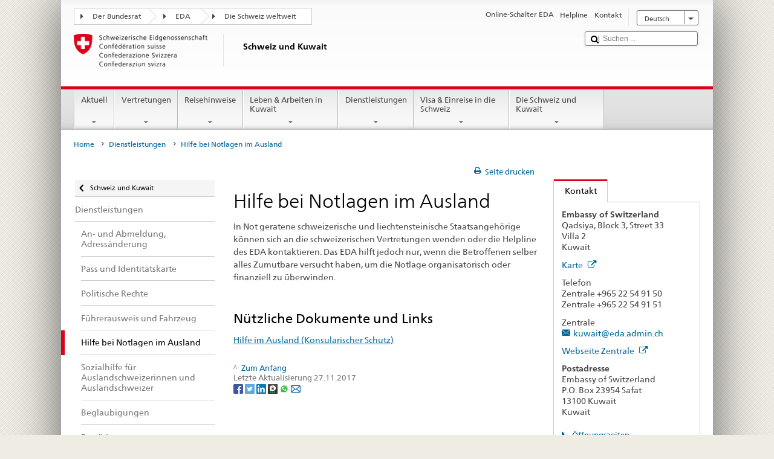

--- FILE ---
content_type: application/javascript;charset=utf-8
request_url: https://www.bundesreisezentrale.admin.ch/etc.clientlibs/eda/base/clientlibs/publish/newdesign.min.ACSHASH3f5dc6d35f74c67df22b1b7cc1625644.js
body_size: 151573
content:
!function(t,e){if("object"==typeof exports&&"object"==typeof module)module.exports=e();else if("function"==typeof define&&define.amd)define([],e);else{var n=e();for(var r in n)("object"==typeof exports?exports:t)[r]=n[r]}}("undefined"!=typeof self?self:this,function(){return function(t){function e(n){if(r[n])return r[n].exports;var i=r[n]={i:n,l:!1,exports:{}};return t[n].call(i.exports,i,i.exports,e),i.l=!0,i.exports}var n=window.webpackJsonp;window.webpackJsonp=function(e,r,o){for(var a,s,c=0,u=[];c<e.length;c++)s=e[c],i[s]&&u.push(i[s][0]),i[s]=0;for(a in r)Object.prototype.hasOwnProperty.call(r,a)&&(t[a]=r[a]);for(n&&n(e,r,o);u.length;)u.shift()()};var r={},i={1:0};return e.e=function(t){function n(){s.onerror=s.onload=null,clearTimeout(c);var e=i[t];0!==e&&(e&&e[1](new Error("Loading chunk "+t+" failed.")),i[t]=void 0)}var r=i[t];if(0===r)return new Promise(function(t){t()});if(r)return r[2];var o=new Promise(function(e,n){r=i[t]=[e,n]});r[2]=o;var a=document.getElementsByTagName("head")[0],s=document.createElement("script");s.type="text/javascript",s.charset="utf-8",s.async=!0,s.timeout=12e4,e.nc&&s.setAttribute("nonce",e.nc),s.src=e.p+""+({}[t]||t)+".chunk."+{0:"328d8"}[t]+".js";var c=setTimeout(n,12e4);return s.onerror=s.onload=n,a.appendChild(s),o},e.m=t,e.c=r,e.d=function(t,n,r){e.o(t,n)||Object.defineProperty(t,n,{configurable:!1,enumerable:!0,get:r})},e.n=function(t){var n=t&&t.__esModule?function(){return t.default}:function(){return t};return e.d(n,"a",n),n},e.o=function(t,e){return Object.prototype.hasOwnProperty.call(t,e)},e.p="/etc.clientlibs/eda/base/clientlibs/publish/resources/build/",e.oe=function(t){throw console.error(t),t},e(e.s="pwNi")}({"+05B":function(t,e,n){var r=n("5qf4"),i=n("ogxf"),o=n("nw8e").f,a=n("Vzm0").f,s=n("6WEV"),c=n("hgks"),u=r.RegExp,l=u,f=u.prototype,h=/a/g,p=/a/g,d=new u(h)!==h;if(n("P9Ib")&&(!d||n("5BXi")(function(){return p[n("44AI")("match")]=!1,u(h)!=h||u(p)==p||"/a/i"!=u(h,"i")}))){u=function(t,e){var n=this instanceof u,r=s(t),o=void 0===e;return!n&&r&&t.constructor===u&&o?t:i(d?new l(r&&!o?t.source:t,e):l((r=t instanceof u)?t.source:t,r&&o?c.call(t):e),n?this:f,u)};for(var v=a(l),b=0;v.length>b;)!function(t){t in u||o(u,t,{configurable:!0,get:function(){return l[t]},set:function(e){l[t]=e}})}(v[b++]);f.constructor=u,u.prototype=f,n("PHot")(r,"RegExp",u)}n("5h4d")("RegExp")},"+4GY":function(t,e,n){var r=n("M7z6"),i=n("AoVy").onFreeze;n("s7uf")("seal",function(t){return function(e){return t&&r(e)?t(i(e)):e}})},"+9ht":function(t,e,n){"use strict";var r=n("izCb"),i=n("x5yM")(!0);r(r.P+r.F*n("5BXi")(function(){return"𠮷"!=="𠮷".at(0)}),"String",{at:function(t){return i(this,t)}})},"+Bjj":function(t){t.exports=function(t){if(void 0==t)throw TypeError("Can't call method on  "+t);return t}},"+Wlk":function(){},"+ifB":function(t,e,n){var r=n("izCb");r(r.S,"Number",{MIN_SAFE_INTEGER:-9007199254740991})},"+lQn":function(t,e,n){var r=n("dJBs"),i=n("UH4U"),o=n("+Bjj");t.exports=function(t,e,n,a){var s=String(o(t)),c=s.length,u=void 0===n?" ":String(n),l=r(e);if(l<=c||""==u)return s;var f=l-c,h=i.call(u,Math.ceil(f/u.length));return h.length>f&&(h=h.slice(0,f)),a?h+s:s+h}},"/+hs":function(t,e,n){"use strict";var r=n("6uYi"),i=n("o6o3"),o=n("LaNN"),a=Object(o.b)(function(t,e,n){return function(){var r=void 0;return function(){for(var i=arguments.length,a=Array(i),s=0;s<i;s++)a[s]=arguments[s];var c=function(){r=null,t||Object(o.a)(n,a)},u=t&&!r;return clearTimeout(r),r=setTimeout(c,e),u&&Object(o.a)(n,a),r}}});n.d(e,"a",function(){return c}),n.d(e,"b",function(){return h});var s,c,u=function(){function t(t,e){for(var n=0;n<e.length;n++){var r=e[n];r.enumerable=r.enumerable||!1,r.configurable=!0,"value"in r&&(r.writable=!0),Object.defineProperty(t,r.key,r)}}return function(e,n,r){return n&&t(e.prototype,n),r&&t(e,r),e}}(),l=this&&this.__decorate||function(t,e,n,r){var i,o=arguments.length,a=o<3?e:null===r?r=Object.getOwnPropertyDescriptor(e,n):r;if("object"==typeof Reflect&&"function"==typeof Reflect.decorate)a=Reflect.decorate(t,e,n,r);else for(var s=t.length-1;s>=0;s--)(i=t[s])&&(a=(o<3?i(a):o>3?i(e,n,a):i(e,n))||a);return o>3&&a&&Object.defineProperty(e,n,a),a};!function(t){t.phone="phone",t.tablet="tablet",t.desktop="desktop"}(c||(c={}));var f;!function(t){t.en="en_US",t.de="de_DE"}(f||(f={}));var h=(s={},s[c.phone]=780,s[c.tablet]=1024,s[c.desktop]=1440,s),p=a(!1,500,function(t){return t()})(),d=function(){function t(){var t=this;this.isLoading$=!1,this.isResizeEnd$=!1,this.isBlurred$=!1,this.lightbox$={isActive:!1},this.pageScrollIsDisabled$=!1,this.pageOverflowIsDisabled$=!1,this.viewport$=c.phone,this.assets="assets/",this.isEditMode=!1,this.errorMessage="An error has occurred. Please try again later.",this.onCloseLightbox=null,this.updateCurrentViewport(!0),window.addEventListener("resize",function(){return t.onResize()},!1),window.addEventListener("blur",function(){return t.onBlur()},!1)}return t.prototype.showLoading=function(){var t=this,e=arguments.length>0&&void 0!==arguments[0]&&arguments[0];this.isLoading$=!0,e&&window.setTimeout(function(){t.hideLoading()},2e3)},t.prototype.hideLoading=function(){this.isLoading$=!1},t.prototype.toggleLightbox=function(t){this.lightbox$=t,this.pageOverflowIsDisabled$=t.isActive,this.onCloseLightbox&&(this.onCloseLightbox(),this.onCloseLightbox=null),t.onClose&&(this.onCloseLightbox=t.onClose)},t.prototype.disablePageScroll=function(t){this.pageScrollIsDisabled$=t},t.prototype.updateCurrentViewport=function(){var t=this,e=arguments.length>0&&void 0!==arguments[0]&&arguments[0];if(!this.rafId)return e?this.setViewport():void(this.rafId=window.requestAnimationFrame(function(){return t.setViewport()}))},t.prototype.triggerResizeEnd=function(){this.isResizeEnd$=!0},t.prototype.triggerBlurWindow=function(){this.isBlurred$=!0},t.prototype.setViewport=function(){return this.rafId=null,window.innerWidth<=h.phone?this.viewport$=c.phone:window.innerWidth<=h.tablet?this.viewport$=c.tablet:void(this.viewport$=c.desktop)},t.prototype.onResize=function(){var t=this;this.isResizeEnd$=!1,this.updateCurrentViewport(),p(function(){t.triggerResizeEnd()})},t.prototype.onBlur=function(){var t=this;this.isBlurred$=!1,p(function(){t.triggerBlurWindow()})},u(t,[{key:"isLoading",get:function(){return this.isLoading$}},{key:"isResizeEnd",get:function(){return this.isResizeEnd$}},{key:"isBlurred",get:function(){return this.isBlurred$}},{key:"viewport",get:function(){return this.viewport$}},{key:"lightbox",get:function(){return this.lightbox$}},{key:"pageScrollIsDisabled",get:function(){return this.pageScrollIsDisabled$}},{key:"pageOverflowIsDisabled",get:function(){return this.pageOverflowIsDisabled$}}]),t}();l([r.observable],d.prototype,"isLoading$",void 0),l([r.observable],d.prototype,"isResizeEnd$",void 0),l([r.observable],d.prototype,"isBlurred$",void 0),l([r.observable],d.prototype,"lightbox$",void 0),l([r.observable],d.prototype,"locale$",void 0),l([r.observable],d.prototype,"pageScrollIsDisabled$",void 0),l([r.observable],d.prototype,"pageOverflowIsDisabled$",void 0),l([r.observable],d.prototype,"viewport$",void 0),l([i.persist],d.prototype,"assets",void 0),l([r.computed],d.prototype,"isLoading",null),l([r.computed],d.prototype,"isResizeEnd",null),l([r.computed],d.prototype,"isBlurred",null),l([r.computed],d.prototype,"viewport",null),l([r.computed],d.prototype,"lightbox",null),l([r.computed],d.prototype,"pageScrollIsDisabled",null),l([r.computed],d.prototype,"pageOverflowIsDisabled",null),l([r.action],d.prototype,"showLoading",null),l([r.action],d.prototype,"hideLoading",null),l([r.action],d.prototype,"toggleLightbox",null),l([r.action],d.prototype,"disablePageScroll",null),l([r.action],d.prototype,"updateCurrentViewport",null),l([r.action],d.prototype,"triggerResizeEnd",null),l([r.action],d.prototype,"triggerBlurWindow",null);var v=new d;e.c=v},"/SDg":function(){},"/o6G":function(t,e,n){t.exports=!n("P9Ib")&&!n("5BXi")(function(){return 7!=Object.defineProperty(n("/vZ6")("div"),"a",{get:function(){return 7}}).a})},"/t3a":function(t,e,n){"use strict";var r=n("x5yM")(!0);t.exports=function(t,e,n){return e+(n?r(t,e).length:1)}},"/vZ6":function(t,e,n){var r=n("M7z6"),i=n("5qf4").document,o=r(i)&&r(i.createElement);t.exports=function(t){return o?i.createElement(t):{}}},"/wis":function(t,e,n){n("4fd0")("Float32",4,function(t){return function(e,n,r){return t(this,e,n,r)}})},"0376":function(t,e,n){"use strict";var r=n("izCb");t.exports=function(t){r(r.S,t,{of:function(){for(var t=arguments.length,e=new Array(t);t--;)e[t]=arguments[t];return new this(e)}})}},"0B0p":function(t,e,n){var r=n("JO4d"),i=n("44AI")("iterator"),o=Array.prototype;t.exports=function(t){return void 0!==t&&(r.Array===t||o[i]===t)}},"0C15":function(t,e,n){var r=n("izCb"),i=n("8pmY");r(r.G+r.F*(parseInt!=i),{parseInt:i})},"0JGj":function(t,e,n){var r=n("izCb");r(r.S,"Object",{setPrototypeOf:n("vn3S").set})},"0NXb":function(t,e,n){var r=n("nw8e"),i=n("uJ6d");t.exports=n("P9Ib")?function(t,e,n){return r.f(t,e,i(1,n))}:function(t,e,n){return t[e]=n,t}},"0NfQ":function(t,e,n){var r=n("5qf4").parseFloat,i=n("y5m2").trim;t.exports=1/r(n("ECro")+"-0")!=-1/0?function(t){var e=i(String(t),3),n=r(e);return 0===n&&"-"==e.charAt(0)?-0:n}:r},"0jjw":function(t,e,n){var r=n("U9a7"),i=n("EWMd"),o=n("vjRp");t.exports=function(t){var e=r(t),n=i.f;if(n)for(var a,s=n(t),c=o.f,u=0;s.length>u;)c.call(t,a=s[u++])&&e.push(a);return e}},"0zKy":function(t,e,n){var r=n("izCb");r(r.S,"Math",{umulh:function(t,e){var n=+t,r=+e,i=65535&n,o=65535&r,a=n>>>16,s=r>>>16,c=(a*o>>>0)+(i*o>>>16);return a*s+(c>>>16)+((i*s>>>0)+(65535&c)>>>16)}})},"16zj":function(t,e,n){var r=n("yjVO"),i=n("dJBs");t.exports=function(t){if(void 0===t)return 0;var e=r(t),n=i(e);if(e!==n)throw RangeError("Wrong length!");return n}},"1Aaz":function(t,e,n){"use strict";n("NE20")("link",function(t){return function(e){return t(this,"a","href",e)}})},"1EYb":function(t,e,n){var r=n("M7z6");n("s7uf")("isExtensible",function(t){return function(e){return!!r(e)&&(!t||t(e))}})},"1FW4":function(t,e,n){var r=n("M7z6");t.exports=function(t,e){if(!r(t)||t._t!==e)throw TypeError("Incompatible receiver, "+e+" required!");return t}},"1Jo9":function(t,e,n){var r=n("izCb");r(r.S,"Math",{log2:function(t){return Math.log(t)/Math.LN2}})},"25Au":function(t,e,n){var r=n("Z5df");t.exports=function(t,e){if("number"!=typeof t&&"Number"!=r(t))throw TypeError(e);return+t}},"2Hh2":function(t,e,n){"use strict";var r=n("5BXi");t.exports=function(t,e){return!!t&&r(function(){e?t.call(null,function(){},1):t.call(null)})}},"2mru":function(t,e,n){var r;!function(t){var e=navigator.userAgent;t.HTMLPictureElement&&/ecko/.test(e)&&e.match(/rv\:(\d+)/)&&RegExp.$1<45&&addEventListener("resize",function(){var e,n=document.createElement("source"),r=function(t){var e,r,i=t.parentNode;"PICTURE"===i.nodeName.toUpperCase()?(e=n.cloneNode(),i.insertBefore(e,i.firstElementChild),setTimeout(function(){i.removeChild(e)})):(!t._pfLastSize||t.offsetWidth>t._pfLastSize)&&(t._pfLastSize=t.offsetWidth,r=t.sizes,t.sizes+=",100vw",setTimeout(function(){t.sizes=r}))},i=function(){var t,e=document.querySelectorAll("picture > img, img[srcset][sizes]");for(t=0;t<e.length;t++)r(e[t])},o=function(){clearTimeout(e),e=setTimeout(i,99)},a=t.matchMedia&&matchMedia("(orientation: landscape)"),s=function(){o(),a&&a.addListener&&a.addListener(o)};return n.srcset="[data-uri]",/^[c|i]|d$/.test(document.readyState||"")?s():document.addEventListener("DOMContentLoaded",s),o}())}(window),function(i,o){"use strict";function a(t){return" "===t||"\t"===t||"\n"===t||"\f"===t||"\r"===t}function s(){z=!1,F=i.devicePixelRatio,L={},R={},g.DPR=F||1,B.width=Math.max(i.innerWidth||0,A.clientWidth),B.height=Math.max(i.innerHeight||0,A.clientHeight),B.vw=B.width/100,B.vh=B.height/100,y=[B.height,B.width,F].join("-"),B.em=g.getEmValue(),B.rem=B.em}function c(t,e,n,r){var i,o,a,s;return"saveData"===C.algorithm?t>2.7?s=n+1:(o=e-n,i=Math.pow(t-.6,1.5),a=o*i,r&&(a+=.1*i),s=t+a):s=n>1?Math.sqrt(t*e):t,s>n}function u(t){var e,n=g.getSet(t),r=!1;"pending"!==n&&(r=y,n&&(e=g.setRes(n),g.applySetCandidate(e,t))),t[g.ns].evaled=r}function l(t,e){return t.res-e.res}function f(t,e,n){var r;return!n&&e&&(n=t[g.ns].sets,n=n&&n[n.length-1]),r=h(e,n),r&&(e=g.makeUrl(e),t[g.ns].curSrc=e,t[g.ns].curCan=r,r.res||Z(r,r.set.sizes)),r}function h(t,e){var n,r,i;if(t&&e)for(i=g.parseSet(e),t=g.makeUrl(t),n=0;n<i.length;n++)if(t===g.makeUrl(i[n].url)){r=i[n];break}return r}function p(t,e){var n,r,i,o,a=t.getElementsByTagName("source");for(n=0,r=a.length;n<r;n++)i=a[n],i[g.ns]=!0,(o=i.getAttribute("srcset"))&&e.push({srcset:o,media:i.getAttribute("media"),type:i.getAttribute("type"),sizes:i.getAttribute("sizes")})}function d(t,e){function n(e){var n,r=e.exec(t.substring(f));if(r)return n=r[0],f+=n.length,n}function r(){var t,n,r,a,s,c,u,l,f,p=!1,d={};for(a=0;a<o.length;a++)s=o[a],c=s[s.length-1],u=s.substring(0,s.length-1),l=parseInt(u,10),f=parseFloat(u),$.test(u)&&"w"===c?((t||n)&&(p=!0),0===l?p=!0:t=l):J.test(u)&&"x"===c?((t||n||r)&&(p=!0),f<0?p=!0:n=f):$.test(u)&&"h"===c?((r||n)&&(p=!0),0===l?p=!0:r=l):p=!0;p||(d.url=i,t&&(d.w=t),n&&(d.d=n),r&&(d.h=r),r||n||t||(d.d=1),1===d.d&&(e.has1x=!0),d.set=e,h.push(d))}for(var i,o,s,c,u,l=t.length,f=0,h=[];;){if(n(H),f>=l)return h;i=n(W),o=[],","===i.slice(-1)?(i=i.replace(G,""),r()):function(){for(n(U),s="",c="in descriptor";;){if(u=t.charAt(f),"in descriptor"===c)if(a(u))s&&(o.push(s),s="",c="after descriptor");else{if(","===u)return f+=1,s&&o.push(s),void r();if("("===u)s+=u,c="in parens";else{if(""===u)return s&&o.push(s),void r();s+=u}}else if("in parens"===c)if(")"===u)s+=u,c="in descriptor";else{if(""===u)return o.push(s),void r();s+=u}else if("after descriptor"===c)if(a(u));else{if(""===u)return void r();c="in descriptor",f-=1}f+=1}}()}}function v(t){var e,n,r,i,o,s,c=/^(?:[+-]?[0-9]+|[0-9]*\.[0-9]+)(?:[eE][+-]?[0-9]+)?(?:ch|cm|em|ex|in|mm|pc|pt|px|rem|vh|vmin|vmax|vw)$/i,u=/^calc\((?:[0-9a-z \.\+\-\*\/\(\)]+)\)$/i;for(n=function(t){function e(){i&&(o.push(i),i="")}function n(){o[0]&&(s.push(o),o=[])}for(var r,i="",o=[],s=[],c=0,u=0,l=!1;;){if(""===(r=t.charAt(u)))return e(),n(),s;if(l){if("*"===r&&"/"===t[u+1]){l=!1,u+=2,e();continue}u+=1}else{if(a(r)){if(t.charAt(u-1)&&a(t.charAt(u-1))||!i){u+=1;continue}if(0===c){e(),u+=1;continue}r=" "}else if("("===r)c+=1;else if(")"===r)c-=1;else{if(","===r){e(),n(),u+=1;continue}if("/"===r&&"*"===t.charAt(u+1)){l=!0,u+=2;continue}}i+=r,u+=1}}}(t),r=n.length,e=0;e<r;e++)if(i=n[e],o=i[i.length-1],function(t){return!!(c.test(t)&&parseFloat(t)>=0)||(!!u.test(t)||("0"===t||"-0"===t||"+0"===t))}(o)){if(s=o,i.pop(),0===i.length)return s;if(i=i.join(" "),g.matchesMedia(i))return s}return"100vw"}o.createElement("picture");var b,m,y,g={},_=!1,O=function(){},w=o.createElement("img"),j=w.getAttribute,S=w.setAttribute,x=w.removeAttribute,A=o.documentElement,E={},C={algorithm:""},T=navigator.userAgent,k=/rident/.test(T)||/ecko/.test(T)&&T.match(/rv\:(\d+)/)&&RegExp.$1>35,M="currentSrc",P=/\s+\+?\d+(e\d+)?w/,I=/(\([^)]+\))?\s*(.+)/,N=i.picturefillCFG,D="font-size:100%!important;",z=!0,L={},R={},F=i.devicePixelRatio,B={px:1,in:96},V=o.createElement("a"),q=!1,U=/^[ \t\n\r\u000c]+/,H=/^[, \t\n\r\u000c]+/,W=/^[^ \t\n\r\u000c]+/,G=/[,]+$/,$=/^\d+$/,J=/^-?(?:[0-9]+|[0-9]*\.[0-9]+)(?:[eE][+-]?[0-9]+)?$/,Y=function(t,e,n,r){t.addEventListener?t.addEventListener(e,n,r||!1):t.attachEvent&&t.attachEvent("on"+e,n)},K=function(t){var e={};return function(n){return n in e||(e[n]=t(n)),e[n]}},X=function(){var t=/^([\d\.]+)(em|vw|px)$/,e=function(){for(var t=arguments,e=0,n=t[0];++e in t;)n=n.replace(t[e],t[++e]);return n},n=K(function(t){return"return "+e((t||"").toLowerCase(),/\band\b/g,"&&",/,/g,"||",/min-([a-z-\s]+):/g,"e.$1>=",/max-([a-z-\s]+):/g,"e.$1<=",/calc([^)]+)/g,"($1)",/(\d+[\.]*[\d]*)([a-z]+)/g,"($1 * e.$2)",/^(?!(e.[a-z]|[0-9\.&=|><\+\-\*\(\)\/])).*/gi,"")+";"});return function(e,r){var i;if(!(e in L))if(L[e]=!1,r&&(i=e.match(t)))L[e]=i[1]*B[i[2]];else try{L[e]=new Function("e",n(e))(B)}catch(t){}return L[e]}}(),Z=function(t,e){return t.w?(t.cWidth=g.calcListLength(e||"100vw"),t.res=t.w/t.cWidth):t.res=t.d,t},Q=function(t){if(_){var e,n,r,i=t||{};if(i.elements&&1===i.elements.nodeType&&("IMG"===i.elements.nodeName.toUpperCase()?i.elements=[i.elements]:(i.context=i.elements,i.elements=null)),e=i.elements||g.qsa(i.context||o,i.reevaluate||i.reselect?g.sel:g.selShort),r=e.length){for(g.setupRun(i),q=!0,n=0;n<r;n++)g.fillImg(e[n],i);g.teardownRun(i)}}};i.console&&console,M in w||(M="src"),E["image/jpeg"]=!0,E["image/gif"]=!0,E["image/png"]=!0,E["image/svg+xml"]=o.implementation.hasFeature("http://www.w3.org/TR/SVG11/feature#Image","1.1"),g.ns=("pf"+(new Date).getTime()).substr(0,9),g.supSrcset="srcset"in w,g.supSizes="sizes"in w,g.supPicture=!!i.HTMLPictureElement,g.supSrcset&&g.supPicture&&!g.supSizes&&function(t){w.srcset="data:,a",t.src="data:,a",g.supSrcset=w.complete===t.complete,g.supPicture=g.supSrcset&&g.supPicture}(o.createElement("img")),g.supSrcset&&!g.supSizes?function(){var t="[data-uri]",e=o.createElement("img"),n=function(){2===e.width&&(g.supSizes=!0),m=g.supSrcset&&!g.supSizes,_=!0,setTimeout(Q)};e.onload=n,e.onerror=n,e.setAttribute("sizes","9px"),e.srcset=t+" 1w,[data-uri] 9w",e.src=t}():_=!0,g.selShort="picture>img,img[srcset]",g.sel=g.selShort,g.cfg=C,g.DPR=F||1,g.u=B,g.types=E,g.setSize=O,g.makeUrl=K(function(t){return V.href=t}),g.qsa=function(t,e){return"querySelector"in t?t.querySelectorAll(e):[]},g.matchesMedia=function(){return g.matchesMedia=i.matchMedia&&(matchMedia("(min-width: 0.1em)")||{}).matches?function(t){return!t||matchMedia(t).matches}:g.mMQ,g.matchesMedia.apply(this,arguments)},g.mMQ=function(t){return!t||X(t)},g.calcLength=function(t){var e=X(t,!0)||!1;return e<0&&(e=!1),e},g.supportsType=function(t){return!t||E[t]},g.parseSize=K(function(t){var e=(t||"").match(I);return{media:e&&e[1],length:e&&e[2]}}),g.parseSet=function(t){return t.cands||(t.cands=d(t.srcset,t)),t.cands},g.getEmValue=function(){var t;if(!b&&(t=o.body)){var e=o.createElement("div"),n=A.style.cssText,r=t.style.cssText;e.style.cssText="position:absolute;left:0;visibility:hidden;display:block;padding:0;border:none;font-size:1em;width:1em;overflow:hidden;clip:rect(0px, 0px, 0px, 0px)",A.style.cssText=D,t.style.cssText=D,t.appendChild(e),b=e.offsetWidth,t.removeChild(e),b=parseFloat(b,10),A.style.cssText=n,t.style.cssText=r}return b||16},g.calcListLength=function(t){if(!(t in R)||C.uT){var e=g.calcLength(v(t));R[t]=e||B.width}return R[t]},g.setRes=function(t){var e;if(t){e=g.parseSet(t);for(var n=0,r=e.length;n<r;n++)Z(e[n],t.sizes)}return e},g.setRes.res=Z,g.applySetCandidate=function(t,e){if(t.length){var n,r,i,o,a,s,u,h,p,d=e[g.ns],v=g.DPR;if(s=d.curSrc||e[M],u=d.curCan||f(e,s,t[0].set),u&&u.set===t[0].set&&((p=k&&!e.complete&&u.res-.1>v)||(u.cached=!0,u.res>=v&&(a=u))),!a)for(t.sort(l),o=t.length,a=t[o-1],r=0;r<o;r++)if(n=t[r],n.res>=v){i=r-1,a=t[i]&&(p||s!==g.makeUrl(n.url))&&c(t[i].res,n.res,v,t[i].cached)?t[i]:n;break}a&&(h=g.makeUrl(a.url),d.curSrc=h,d.curCan=a,h!==s&&g.setSrc(e,a),g.setSize(e))}},g.setSrc=function(t,e){var n;t.src=e.url,"image/svg+xml"===e.set.type&&(n=t.style.width,t.style.width=t.offsetWidth+1+"px",t.offsetWidth+1&&(t.style.width=n))},g.getSet=function(t){var e,n,r,i=!1,o=t[g.ns].sets;for(e=0;e<o.length&&!i;e++)if(n=o[e],n.srcset&&g.matchesMedia(n.media)&&(r=g.supportsType(n.type))){"pending"===r&&(n=r),i=n;break}return i},g.parseSets=function(t,e,n){var r,i,o,a,s=e&&"PICTURE"===e.nodeName.toUpperCase(),c=t[g.ns];(void 0===c.src||n.src)&&(c.src=j.call(t,"src"),c.src?S.call(t,"data-pfsrc",c.src):x.call(t,"data-pfsrc")),(void 0===c.srcset||n.srcset||!g.supSrcset||t.srcset)&&(r=j.call(t,"srcset"),c.srcset=r,a=!0),c.sets=[],s&&(c.pic=!0,p(e,c.sets)),c.srcset?(i={srcset:c.srcset,sizes:j.call(t,"sizes")},c.sets.push(i),(o=(m||c.src)&&P.test(c.srcset||""))||!c.src||h(c.src,i)||i.has1x||(i.srcset+=", "+c.src,i.cands.push({url:c.src,d:1,set:i}))):c.src&&c.sets.push({srcset:c.src,sizes:null}),c.curCan=null,c.curSrc=void 0,c.supported=!(s||i&&!g.supSrcset||o&&!g.supSizes),a&&g.supSrcset&&!c.supported&&(r?(S.call(t,"data-pfsrcset",r),t.srcset=""):x.call(t,"data-pfsrcset")),c.supported&&!c.srcset&&(!c.src&&t.src||t.src!==g.makeUrl(c.src))&&(null===c.src?t.removeAttribute("src"):t.src=c.src),c.parsed=!0},g.fillImg=function(t,e){var n,r=e.reselect||e.reevaluate;t[g.ns]||(t[g.ns]={}),n=t[g.ns],(r||n.evaled!==y)&&(n.parsed&&!e.reevaluate||g.parseSets(t,t.parentNode,e),n.supported?n.evaled=y:u(t))},g.setupRun=function(){q&&!z&&F===i.devicePixelRatio||s()},g.supPicture?(Q=O,g.fillImg=O):function(){var t,e=i.attachEvent?/d$|^c/:/d$|^c|^i/,n=function n(){var i=o.readyState||"";r=setTimeout(n,"loading"===i?200:999),o.body&&(g.fillImgs(),(t=t||e.test(i))&&clearTimeout(r))},r=setTimeout(n,o.body?9:99),a=A.clientHeight,s=function(){z=Math.max(i.innerWidth||0,A.clientWidth)!==B.width||A.clientHeight!==a,a=A.clientHeight,z&&g.fillImgs()};Y(i,"resize",function(t,e){var n,r,i=function i(){var o=new Date-r;o<e?n=setTimeout(i,e-o):(n=null,t())};return function(){r=new Date,n||(n=setTimeout(i,e))}}(s,99)),Y(o,"readystatechange",n)}(),g.picturefill=Q,g.fillImgs=Q,g.teardownRun=O,Q._=g,i.picturefillCFG={pf:g,push:function(t){var e=t.shift();"function"==typeof g[e]?g[e].apply(g,t):(C[e]=t[0],q&&g.fillImgs({reselect:!0}))}};for(;N&&N.length;)i.picturefillCFG.push(N.shift());i.picturefill=Q,"object"==typeof t&&"object"==typeof t.exports?t.exports=Q:void 0!==(r=function(){return Q}.call(e,n,e,t))&&(t.exports=r),g.supPicture||(E["image/webp"]=function(t,e){var n=new i.Image;return n.onerror=function(){E[t]=!1,Q()},n.onload=function(){E[t]=1===n.width,Q()},n.src=e,"pending"}("image/webp","[data-uri]"))}(window,document)},"2uHg":function(t){var e={}.hasOwnProperty;t.exports=function(t,n){return e.call(t,n)}},"31zE":function(t,e,n){var r=n("izCb");r(r.S,"Math",{scale:n("6fVz")})},"3KbX":function(t,e,n){"use strict";function r(t){var e={};return t.replace(/[?&]+([^=&]+)=([^&]*)/gi,function(t,n,r){return e[decodeURIComponent(n)]=decodeURIComponent(r),""}),e}e.b=r;var i=n("/+hs"),o=Object.assign||function(t){for(var e=1;e<arguments.length;e++){var n=arguments[e];for(var r in n)Object.prototype.hasOwnProperty.call(n,r)&&(t[r]=n[r])}return t};e.a=new(function(){function t(){var t=this;this.getJson=function(e){return t.fetch({url:e,silent:arguments.length>1&&void 0!==arguments[1]&&arguments[1]}).then(function(e){return t.handleJsonResponse(e)})}}return t.prototype.fetch=function(t){function e(){return t.apply(this,arguments)}return e.toString=function(){return t.toString()},e}(function(t){var e=t.url,n=t.silent,r=t.opts,o=void 0===r?{}:r,a=fetch(e,o).then(function(t){return t.ok?t:Promise.reject(t)});return n||i.c.showLoading(),a.then(function(){return i.c.hideLoading()}).catch(this.handleError),a}),t.prototype.get=function(t){return this.fetch({url:t,silent:arguments.length>1&&void 0!==arguments[1]&&arguments[1]})},t.prototype.postJsonData=function(t,e){return this.fetch({url:t,opts:{method:"POST",headers:{"Content-Type":"application/json"},body:JSON.stringify(e)}})},t.prototype.postFormData=function(t,e){var n=arguments.length>2&&void 0!==arguments[2]&&arguments[2],r=this,i=arguments.length>3&&void 0!==arguments[3]&&arguments[3],a=arguments.length>4&&void 0!==arguments[4]&&arguments[4];n&&(e=new(Function.prototype.bind.apply(URLSearchParams,[null].concat(e.entries()))));var s=function(e){return a?r.fetch({url:t,opts:e,silent:i}).then(function(t){return r.handleJsonResponse(t)}):r.fetch({url:t,opts:e,silent:i})},c={method:"POST",body:e};return this.getJson("/libs/granite/csrf/token.json").then(function(t){return s(o({},c,{headers:{"CSRF-Token":t.token}}))})},t.prototype.handleError=function(t){console.error("HTTP ERROR",t),i.c.hideLoading()},t.prototype.handleJsonResponse=function(t){return t.ok?t.text().then(function(t){try{return JSON.parse(t)}catch(e){return console.warn("getJson JSON.parse() failed. Error was:",e,t),Promise.reject("failed parsing json")}}):(console.warn("Response status != 200. Response was: ",t),Promise.reject("Invalid response."))},t}())},"3llM":function(t,e,n){var r=n("M7z6"),i=n("AoVy").onFreeze;n("s7uf")("preventExtensions",function(t){return function(e){return t&&r(e)?t(i(e)):e}})},"3vhj":function(t,e,n){var r;!function(i,o,a,s){"use strict";function c(t,e,n){return setTimeout(p(t,n),e)}function u(t,e,n){return!!Array.isArray(t)&&(l(t,n[e],n),!0)}function l(t,e,n){var r;if(t)if(t.forEach)t.forEach(e,n);else if(t.length!==s)for(r=0;r<t.length;)e.call(n,t[r],r,t),r++;else for(r in t)t.hasOwnProperty(r)&&e.call(n,t[r],r,t)}function f(t,e,n){var r="DEPRECATED METHOD: "+e+"\n"+n+" AT \n";return function(){var e=new Error("get-stack-trace"),n=e&&e.stack?e.stack.replace(/^[^\(]+?[\n$]/gm,"").replace(/^\s+at\s+/gm,"").replace(/^Object.<anonymous>\s*\(/gm,"{anonymous}()@"):"Unknown Stack Trace",o=i.console&&(i.console.warn||i.console.log);return o&&o.call(i.console,r,n),t.apply(this,arguments)}}function h(t,e,n){var r,i=e.prototype;r=t.prototype=Object.create(i),r.constructor=t,r._super=i,n&&dt(r,n)}function p(t,e){return function(){return t.apply(e,arguments)}}function d(t,e){return typeof t==mt?t.apply(e?e[0]||s:s,e):t}function v(t,e){return t===s?e:t}function b(t,e,n){l(_(e),function(e){t.addEventListener(e,n,!1)})}function m(t,e,n){l(_(e),function(e){t.removeEventListener(e,n,!1)})}function y(t,e){for(;t;){if(t==e)return!0;t=t.parentNode}return!1}function g(t,e){return t.indexOf(e)>-1}function _(t){return t.trim().split(/\s+/g)}function O(t,e,n){if(t.indexOf&&!n)return t.indexOf(e);for(var r=0;r<t.length;){if(n&&t[r][n]==e||!n&&t[r]===e)return r;r++}return-1}function w(t){return Array.prototype.slice.call(t,0)}function j(t,e,n){for(var r=[],i=[],o=0;o<t.length;){var a=e?t[o][e]:t[o];O(i,a)<0&&r.push(t[o]),i[o]=a,o++}return n&&(r=e?r.sort(function(t,n){return t[e]>n[e]}):r.sort()),r}function S(t,e){for(var n,r,i=e[0].toUpperCase()+e.slice(1),o=0;o<vt.length;){if(n=vt[o],(r=n?n+i:e)in t)return r;o++}return s}function x(){return jt++}function A(t){var e=t.ownerDocument||t;return e.defaultView||e.parentWindow||i}function E(t,e){var n=this;this.manager=t,this.callback=e,this.element=t.element,this.target=t.options.inputTarget,this.domHandler=function(e){d(t.options.enable,[t])&&n.handler(e)},this.init()}function C(t){var e=t.options.inputClass;return new(e||(At?q:Et?W:xt?$:V))(t,T)}function T(t,e,n){var r=n.pointers.length,i=n.changedPointers.length,o=e&Tt&&r-i==0,a=e&(Mt|Pt)&&r-i==0;n.isFirst=!!o,n.isFinal=!!a,o&&(t.session={}),n.eventType=e,k(t,n),t.emit("hammer.input",n),t.recognize(n),t.session.prevInput=n}function k(t,e){var n=t.session,r=e.pointers,i=r.length;n.firstInput||(n.firstInput=I(e)),i>1&&!n.firstMultiple?n.firstMultiple=I(e):1===i&&(n.firstMultiple=!1);var o=n.firstInput,a=n.firstMultiple,s=a?a.center:o.center,c=e.center=N(r);e.timeStamp=_t(),e.deltaTime=e.timeStamp-o.timeStamp,e.angle=R(s,c),e.distance=L(s,c),M(n,e),e.offsetDirection=z(e.deltaX,e.deltaY);var u=D(e.deltaTime,e.deltaX,e.deltaY);e.overallVelocityX=u.x,e.overallVelocityY=u.y,e.overallVelocity=gt(u.x)>gt(u.y)?u.x:u.y,e.scale=a?B(a.pointers,r):1,e.rotation=a?F(a.pointers,r):0,e.maxPointers=n.prevInput?e.pointers.length>n.prevInput.maxPointers?e.pointers.length:n.prevInput.maxPointers:e.pointers.length,P(n,e);var l=t.element;y(e.srcEvent.target,l)&&(l=e.srcEvent.target),e.target=l}function M(t,e){var n=e.center,r=t.offsetDelta||{},i=t.prevDelta||{},o=t.prevInput||{};e.eventType!==Tt&&o.eventType!==Mt||(i=t.prevDelta={x:o.deltaX||0,y:o.deltaY||0},r=t.offsetDelta={x:n.x,y:n.y}),e.deltaX=i.x+(n.x-r.x),e.deltaY=i.y+(n.y-r.y)}function P(t,e){var n,r,i,o,a=t.lastInterval||e,c=e.timeStamp-a.timeStamp;if(e.eventType!=Pt&&(c>Ct||a.velocity===s)){var u=e.deltaX-a.deltaX,l=e.deltaY-a.deltaY,f=D(c,u,l);r=f.x,i=f.y,n=gt(f.x)>gt(f.y)?f.x:f.y,o=z(u,l),t.lastInterval=e}else n=a.velocity,r=a.velocityX,i=a.velocityY,o=a.direction;e.velocity=n,e.velocityX=r,e.velocityY=i,e.direction=o}function I(t){for(var e=[],n=0;n<t.pointers.length;)e[n]={clientX:yt(t.pointers[n].clientX),clientY:yt(t.pointers[n].clientY)},n++;return{timeStamp:_t(),pointers:e,center:N(e),deltaX:t.deltaX,deltaY:t.deltaY}}function N(t){var e=t.length;if(1===e)return{x:yt(t[0].clientX),y:yt(t[0].clientY)};for(var n=0,r=0,i=0;i<e;)n+=t[i].clientX,r+=t[i].clientY,i++;return{x:yt(n/e),y:yt(r/e)}}function D(t,e,n){return{x:e/t||0,y:n/t||0}}function z(t,e){return t===e?It:gt(t)>=gt(e)?t<0?Nt:Dt:e<0?zt:Lt}function L(t,e,n){n||(n=Vt);var r=e[n[0]]-t[n[0]],i=e[n[1]]-t[n[1]];return Math.sqrt(r*r+i*i)}function R(t,e,n){n||(n=Vt);var r=e[n[0]]-t[n[0]],i=e[n[1]]-t[n[1]];return 180*Math.atan2(i,r)/Math.PI}function F(t,e){return R(e[1],e[0],qt)+R(t[1],t[0],qt)}function B(t,e){return L(e[0],e[1],qt)/L(t[0],t[1],qt)}function V(){this.evEl=Ht,this.evWin=Wt,this.pressed=!1,E.apply(this,arguments)}function q(){this.evEl=Jt,this.evWin=Yt,E.apply(this,arguments),this.store=this.manager.session.pointerEvents=[]}function U(){this.evTarget=Xt,this.evWin=Zt,this.started=!1,E.apply(this,arguments)}function H(t,e){var n=w(t.touches),r=w(t.changedTouches);return e&(Mt|Pt)&&(n=j(n.concat(r),"identifier",!0)),[n,r]}function W(){this.evTarget=te,this.targetIds={},E.apply(this,arguments)}function G(t,e){var n=w(t.touches),r=this.targetIds;if(e&(Tt|kt)&&1===n.length)return r[n[0].identifier]=!0,[n,n];var i,o,a=w(t.changedTouches),s=[],c=this.target;if(o=n.filter(function(t){return y(t.target,c)}),e===Tt)for(i=0;i<o.length;)r[o[i].identifier]=!0,i++;for(i=0;i<a.length;)r[a[i].identifier]&&s.push(a[i]),e&(Mt|Pt)&&delete r[a[i].identifier],i++;return s.length?[j(o.concat(s),"identifier",!0),s]:void 0}function $(){E.apply(this,arguments);var t=p(this.handler,this);this.touch=new W(this.manager,t),this.mouse=new V(this.manager,t),this.primaryTouch=null,this.lastTouches=[]}function J(t,e){t&Tt?(this.primaryTouch=e.changedPointers[0].identifier,Y.call(this,e)):t&(Mt|Pt)&&Y.call(this,e)}function Y(t){var e=t.changedPointers[0];if(e.identifier===this.primaryTouch){var n={x:e.clientX,y:e.clientY};this.lastTouches.push(n);var r=this.lastTouches,i=function(){var t=r.indexOf(n);t>-1&&r.splice(t,1)};setTimeout(i,ee)}}function K(t){for(var e=t.srcEvent.clientX,n=t.srcEvent.clientY,r=0;r<this.lastTouches.length;r++){var i=this.lastTouches[r],o=Math.abs(e-i.x),a=Math.abs(n-i.y);if(o<=ne&&a<=ne)return!0}return!1}function X(t,e){this.manager=t,this.set(e)}function Z(t){if(g(t,se))return se;var e=g(t,ce),n=g(t,ue);return e&&n?se:e||n?e?ce:ue:g(t,ae)?ae:oe}function Q(t){this.options=dt({},this.defaults,t||{}),this.id=x(),this.manager=null,this.options.enable=v(this.options.enable,!0),this.state=fe,this.simultaneous={},this.requireFail=[]}function tt(t){return t&be?"cancel":t&de?"end":t&pe?"move":t&he?"start":""}function et(t){return t==Lt?"down":t==zt?"up":t==Nt?"left":t==Dt?"right":""}function nt(t,e){var n=e.manager;return n?n.get(t):t}function rt(){Q.apply(this,arguments)}function it(){rt.apply(this,arguments),this.pX=null,this.pY=null}function ot(){rt.apply(this,arguments)}function at(){Q.apply(this,arguments),this._timer=null,this._input=null}function st(){rt.apply(this,arguments)}function ct(){rt.apply(this,arguments)}function ut(){Q.apply(this,arguments),this.pTime=!1,this.pCenter=!1,this._timer=null,this._input=null,this.count=0}function lt(t,e){return e=e||{},e.recognizers=v(e.recognizers,lt.defaults.preset),new ft(t,e)}function ft(t,e){this.options=dt({},lt.defaults,e||{}),this.options.inputTarget=this.options.inputTarget||t,this.handlers={},this.session={},this.recognizers=[],this.oldCssProps={},this.element=t,this.input=C(this),this.touchAction=new X(this,this.options.touchAction),ht(this,!0),l(this.options.recognizers,function(t){var e=this.add(new t[0](t[1]));t[2]&&e.recognizeWith(t[2]),t[3]&&e.requireFailure(t[3])},this)}function ht(t,e){var n=t.element;if(n.style){var r;l(t.options.cssProps,function(i,o){r=S(n.style,o),e?(t.oldCssProps[r]=n.style[r],n.style[r]=i):n.style[r]=t.oldCssProps[r]||""}),e||(t.oldCssProps={})}}function pt(t,e){var n=o.createEvent("Event");n.initEvent(t,!0,!0),n.gesture=e,e.target.dispatchEvent(n)}var dt,vt=["","webkit","Moz","MS","ms","o"],bt=o.createElement("div"),mt="function",yt=Math.round,gt=Math.abs,_t=Date.now;dt="function"!=typeof Object.assign?function(t){if(t===s||null===t)throw new TypeError("Cannot convert undefined or null to object");for(var e=Object(t),n=1;n<arguments.length;n++){var r=arguments[n];if(r!==s&&null!==r)for(var i in r)r.hasOwnProperty(i)&&(e[i]=r[i])}return e}:Object.assign;var Ot=f(function(t,e,n){for(var r=Object.keys(e),i=0;i<r.length;)(!n||n&&t[r[i]]===s)&&(t[r[i]]=e[r[i]]),i++;return t},"extend","Use `assign`."),wt=f(function(t,e){return Ot(t,e,!0)},"merge","Use `assign`."),jt=1,St=/mobile|tablet|ip(ad|hone|od)|android/i,xt="ontouchstart"in i,At=S(i,"PointerEvent")!==s,Et=xt&&St.test(navigator.userAgent),Ct=25,Tt=1,kt=2,Mt=4,Pt=8,It=1,Nt=2,Dt=4,zt=8,Lt=16,Rt=Nt|Dt,Ft=zt|Lt,Bt=Rt|Ft,Vt=["x","y"],qt=["clientX","clientY"];E.prototype={handler:function(){},init:function(){this.evEl&&b(this.element,this.evEl,this.domHandler),this.evTarget&&b(this.target,this.evTarget,this.domHandler),this.evWin&&b(A(this.element),this.evWin,this.domHandler)},destroy:function(){this.evEl&&m(this.element,this.evEl,this.domHandler),this.evTarget&&m(this.target,this.evTarget,this.domHandler),this.evWin&&m(A(this.element),this.evWin,this.domHandler)}};var Ut={mousedown:Tt,mousemove:kt,mouseup:Mt},Ht="mousedown",Wt="mousemove mouseup";h(V,E,{handler:function(t){var e=Ut[t.type];e&Tt&&0===t.button&&(this.pressed=!0),e&kt&&1!==t.which&&(e=Mt),this.pressed&&(e&Mt&&(this.pressed=!1),this.callback(this.manager,e,{pointers:[t],changedPointers:[t],pointerType:"mouse",srcEvent:t}))}});var Gt={pointerdown:Tt,pointermove:kt,pointerup:Mt,pointercancel:Pt,pointerout:Pt},$t={2:"touch",3:"pen",4:"mouse",5:"kinect"},Jt="pointerdown",Yt="pointermove pointerup pointercancel";i.MSPointerEvent&&!i.PointerEvent&&(Jt="MSPointerDown",Yt="MSPointerMove MSPointerUp MSPointerCancel"),h(q,E,{handler:function(t){var e=this.store,n=!1,r=t.type.toLowerCase().replace("ms",""),i=Gt[r],o=$t[t.pointerType]||t.pointerType,a="touch"==o,s=O(e,t.pointerId,"pointerId");i&Tt&&(0===t.button||a)?s<0&&(e.push(t),s=e.length-1):i&(Mt|Pt)&&(n=!0),s<0||(e[s]=t,this.callback(this.manager,i,{pointers:e,changedPointers:[t],pointerType:o,srcEvent:t}),n&&e.splice(s,1))}});var Kt={touchstart:Tt,touchmove:kt,touchend:Mt,touchcancel:Pt},Xt="touchstart",Zt="touchstart touchmove touchend touchcancel";h(U,E,{handler:function(t){var e=Kt[t.type];if(e===Tt&&(this.started=!0),this.started){var n=H.call(this,t,e);e&(Mt|Pt)&&n[0].length-n[1].length==0&&(this.started=!1),this.callback(this.manager,e,{pointers:n[0],changedPointers:n[1],pointerType:"touch",srcEvent:t})}}});var Qt={touchstart:Tt,touchmove:kt,touchend:Mt,touchcancel:Pt},te="touchstart touchmove touchend touchcancel";h(W,E,{handler:function(t){var e=Qt[t.type],n=G.call(this,t,e);n&&this.callback(this.manager,e,{pointers:n[0],changedPointers:n[1],pointerType:"touch",srcEvent:t})}});var ee=2500,ne=25;h($,E,{handler:function(t,e,n){var r="touch"==n.pointerType,i="mouse"==n.pointerType;if(!(i&&n.sourceCapabilities&&n.sourceCapabilities.firesTouchEvents)){if(r)J.call(this,e,n);else if(i&&K.call(this,n))return;this.callback(t,e,n)}},destroy:function(){this.touch.destroy(),this.mouse.destroy()}});var re=S(bt.style,"touchAction"),ie=re!==s,oe="auto",ae="manipulation",se="none",ce="pan-x",ue="pan-y",le=function(){if(!ie)return!1;var t={},e=i.CSS&&i.CSS.supports;return["auto","manipulation","pan-y","pan-x","pan-x pan-y","none"].forEach(function(n){t[n]=!e||i.CSS.supports("touch-action",n)}),t}();X.prototype={set:function(t){"compute"==t&&(t=this.compute()),ie&&this.manager.element.style&&le[t]&&(this.manager.element.style[re]=t),this.actions=t.toLowerCase().trim()},update:function(){this.set(this.manager.options.touchAction)},compute:function(){var t=[];return l(this.manager.recognizers,function(e){d(e.options.enable,[e])&&(t=t.concat(e.getTouchAction()))}),Z(t.join(" "))},preventDefaults:function(t){var e=t.srcEvent,n=t.offsetDirection;if(this.manager.session.prevented)return void e.preventDefault();var r=this.actions,i=g(r,se)&&!le[se],o=g(r,ue)&&!le[ue],a=g(r,ce)&&!le[ce];if(i){var s=1===t.pointers.length,c=t.distance<2,u=t.deltaTime<250;if(s&&c&&u)return}return a&&o?void 0:i||o&&n&Rt||a&&n&Ft?this.preventSrc(e):void 0},preventSrc:function(t){this.manager.session.prevented=!0,t.preventDefault()}};var fe=1,he=2,pe=4,de=8,ve=de,be=16;Q.prototype={defaults:{},set:function(t){return dt(this.options,t),this.manager&&this.manager.touchAction.update(),this},recognizeWith:function(t){if(u(t,"recognizeWith",this))return this;var e=this.simultaneous;return t=nt(t,this),e[t.id]||(e[t.id]=t,t.recognizeWith(this)),this},dropRecognizeWith:function(t){return u(t,"dropRecognizeWith",this)?this:(t=nt(t,this),delete this.simultaneous[t.id],this)},requireFailure:function(t){if(u(t,"requireFailure",this))return this;var e=this.requireFail;return t=nt(t,this),-1===O(e,t)&&(e.push(t),t.requireFailure(this)),this},dropRequireFailure:function(t){if(u(t,"dropRequireFailure",this))return this;t=nt(t,this);var e=O(this.requireFail,t);return e>-1&&this.requireFail.splice(e,1),this},hasRequireFailures:function(){return this.requireFail.length>0},canRecognizeWith:function(t){return!!this.simultaneous[t.id]},emit:function(t){function e(e){n.manager.emit(e,t)}var n=this,r=this.state;r<de&&e(n.options.event+tt(r)),e(n.options.event),t.additionalEvent&&e(t.additionalEvent),r>=de&&e(n.options.event+tt(r))},tryEmit:function(t){if(this.canEmit())return this.emit(t);this.state=32},canEmit:function(){for(var t=0;t<this.requireFail.length;){if(!(this.requireFail[t].state&(32|fe)))return!1;t++}return!0},recognize:function(t){var e=dt({},t);if(!d(this.options.enable,[this,e]))return this.reset(),void(this.state=32);this.state&(ve|be|32)&&(this.state=fe),(this.state=this.process(e))&(he|pe|de|be)&&this.tryEmit(e)},process:function(){},getTouchAction:function(){},reset:function(){}},h(rt,Q,{defaults:{pointers:1},attrTest:function(t){var e=this.options.pointers;return 0===e||t.pointers.length===e},process:function(t){var e=this.state,n=t.eventType,r=e&(he|pe),i=this.attrTest(t);return r&&(n&Pt||!i)?e|be:r||i?n&Mt?e|de:e&he?e|pe:he:32}}),h(it,rt,{defaults:{event:"pan",threshold:10,pointers:1,direction:Bt},getTouchAction:function(){var t=this.options.direction,e=[];return t&Rt&&e.push(ue),t&Ft&&e.push(ce),e},directionTest:function(t){var e=this.options,n=!0,r=t.distance,i=t.direction,o=t.deltaX,a=t.deltaY;return i&e.direction||(e.direction&Rt?(i=0===o?It:o<0?Nt:Dt,n=o!=this.pX,r=Math.abs(t.deltaX)):(i=0===a?It:a<0?zt:Lt,n=a!=this.pY,r=Math.abs(t.deltaY))),t.direction=i,n&&r>e.threshold&&i&e.direction},attrTest:function(t){return rt.prototype.attrTest.call(this,t)&&(this.state&he||!(this.state&he)&&this.directionTest(t))},emit:function(t){this.pX=t.deltaX,this.pY=t.deltaY;var e=et(t.direction);e&&(t.additionalEvent=this.options.event+e),this._super.emit.call(this,t)}}),h(ot,rt,{defaults:{event:"pinch",threshold:0,pointers:2},getTouchAction:function(){return[se]},attrTest:function(t){return this._super.attrTest.call(this,t)&&(Math.abs(t.scale-1)>this.options.threshold||this.state&he)},emit:function(t){if(1!==t.scale){t.additionalEvent=this.options.event+(t.scale<1?"in":"out")}this._super.emit.call(this,t)}}),h(at,Q,{defaults:{event:"press",pointers:1,time:251,threshold:9},getTouchAction:function(){return[oe]},process:function(t){var e=this.options,n=t.pointers.length===e.pointers,r=t.distance<e.threshold,i=t.deltaTime>e.time;if(this._input=t,!r||!n||t.eventType&(Mt|Pt)&&!i)this.reset();else if(t.eventType&Tt)this.reset(),this._timer=c(function(){this.state=ve,this.tryEmit()},e.time,this);else if(t.eventType&Mt)return ve;return 32},reset:function(){clearTimeout(this._timer)},emit:function(t){this.state===ve&&(t&&t.eventType&Mt?this.manager.emit(this.options.event+"up",t):(this._input.timeStamp=_t(),this.manager.emit(this.options.event,this._input)))}}),h(st,rt,{defaults:{event:"rotate",threshold:0,pointers:2},getTouchAction:function(){return[se]},attrTest:function(t){return this._super.attrTest.call(this,t)&&(Math.abs(t.rotation)>this.options.threshold||this.state&he)}}),h(ct,rt,{defaults:{event:"swipe",threshold:10,velocity:.3,direction:Rt|Ft,pointers:1},getTouchAction:function(){return it.prototype.getTouchAction.call(this)},attrTest:function(t){var e,n=this.options.direction;return n&(Rt|Ft)?e=t.overallVelocity:n&Rt?e=t.overallVelocityX:n&Ft&&(e=t.overallVelocityY),this._super.attrTest.call(this,t)&&n&t.offsetDirection&&t.distance>this.options.threshold&&t.maxPointers==this.options.pointers&&gt(e)>this.options.velocity&&t.eventType&Mt},emit:function(t){var e=et(t.offsetDirection);e&&this.manager.emit(this.options.event+e,t),this.manager.emit(this.options.event,t)}}),h(ut,Q,{defaults:{event:"tap",pointers:1,taps:1,interval:300,time:250,threshold:9,posThreshold:10},getTouchAction:function(){return[ae]},process:function(t){var e=this.options,n=t.pointers.length===e.pointers,r=t.distance<e.threshold,i=t.deltaTime<e.time;if(this.reset(),t.eventType&Tt&&0===this.count)return this.failTimeout();if(r&&i&&n){if(t.eventType!=Mt)return this.failTimeout();var o=!this.pTime||t.timeStamp-this.pTime<e.interval,a=!this.pCenter||L(this.pCenter,t.center)<e.posThreshold;this.pTime=t.timeStamp,this.pCenter=t.center,a&&o?this.count+=1:this.count=1,this._input=t;if(0===this.count%e.taps)return this.hasRequireFailures()?(this._timer=c(function(){this.state=ve,this.tryEmit()},e.interval,this),he):ve}return 32},failTimeout:function(){return this._timer=c(function(){this.state=32},this.options.interval,this),32},reset:function(){clearTimeout(this._timer)},emit:function(){this.state==ve&&(this._input.tapCount=this.count,this.manager.emit(this.options.event,this._input))}}),lt.VERSION="2.0.7",lt.defaults={domEvents:!1,touchAction:"compute",enable:!0,inputTarget:null,inputClass:null,preset:[[st,{enable:!1}],[ot,{enable:!1},["rotate"]],[ct,{direction:Rt}],[it,{direction:Rt},["swipe"]],[ut],[ut,{event:"doubletap",taps:2},["tap"]],[at]],cssProps:{userSelect:"none",touchSelect:"none",touchCallout:"none",contentZooming:"none",userDrag:"none",tapHighlightColor:"rgba(0,0,0,0)"}};ft.prototype={set:function(t){return dt(this.options,t),t.touchAction&&this.touchAction.update(),t.inputTarget&&(this.input.destroy(),this.input.target=t.inputTarget,this.input.init()),this},stop:function(t){this.session.stopped=t?2:1},recognize:function(t){var e=this.session;if(!e.stopped){this.touchAction.preventDefaults(t);var n,r=this.recognizers,i=e.curRecognizer;(!i||i&&i.state&ve)&&(i=e.curRecognizer=null);for(var o=0;o<r.length;)n=r[o],2===e.stopped||i&&n!=i&&!n.canRecognizeWith(i)?n.reset():n.recognize(t),!i&&n.state&(he|pe|de)&&(i=e.curRecognizer=n),o++}},get:function(t){if(t instanceof Q)return t;for(var e=this.recognizers,n=0;n<e.length;n++)if(e[n].options.event==t)return e[n];return null},add:function(t){if(u(t,"add",this))return this;var e=this.get(t.options.event);return e&&this.remove(e),this.recognizers.push(t),t.manager=this,this.touchAction.update(),t},remove:function(t){if(u(t,"remove",this))return this;if(t=this.get(t)){var e=this.recognizers,n=O(e,t);-1!==n&&(e.splice(n,1),this.touchAction.update())}return this},on:function(t,e){if(t!==s&&e!==s){var n=this.handlers;return l(_(t),function(t){n[t]=n[t]||[],n[t].push(e)}),this}},off:function(t,e){if(t!==s){var n=this.handlers;return l(_(t),function(t){e?n[t]&&n[t].splice(O(n[t],e),1):delete n[t]}),this}},emit:function(t,e){this.options.domEvents&&pt(t,e);var n=this.handlers[t]&&this.handlers[t].slice();if(n&&n.length){e.type=t,e.preventDefault=function(){e.srcEvent.preventDefault()};for(var r=0;r<n.length;)n[r](e),r++}},destroy:function(){this.element&&ht(this,!1),this.handlers={},this.session={},this.input.destroy(),this.element=null}},dt(lt,{INPUT_START:Tt,INPUT_MOVE:kt,INPUT_END:Mt,INPUT_CANCEL:Pt,STATE_POSSIBLE:fe,STATE_BEGAN:he,STATE_CHANGED:pe,STATE_ENDED:de,STATE_RECOGNIZED:ve,STATE_CANCELLED:be,STATE_FAILED:32,DIRECTION_NONE:It,DIRECTION_LEFT:Nt,DIRECTION_RIGHT:Dt,DIRECTION_UP:zt,DIRECTION_DOWN:Lt,DIRECTION_HORIZONTAL:Rt,DIRECTION_VERTICAL:Ft,DIRECTION_ALL:Bt,Manager:ft,Input:E,TouchAction:X,TouchInput:W,MouseInput:V,PointerEventInput:q,TouchMouseInput:$,SingleTouchInput:U,Recognizer:Q,AttrRecognizer:rt,Tap:ut,Pan:it,Swipe:ct,Pinch:ot,Rotate:st,Press:at,on:b,off:m,each:l,merge:wt,extend:Ot,assign:dt,inherit:h,bindFn:p,prefixed:S}),(void 0!==i?i:"undefined"!=typeof self?self:{}).Hammer=lt,(r=function(){return lt}.call(e,n,e,t))!==s&&(t.exports=r)}(window,document)},"44AI":function(t,e,n){var r=n("6zGc")("wks"),i=n("U49f"),o=n("5qf4").Symbol,a="function"==typeof o;(t.exports=function(t){return r[t]||(r[t]=a&&o[t]||(a?o:i)("Symbol."+t))}).store=r},"4Ca7":function(t,e,n){var r=n("g6sb"),i=n("dJBs"),o=n("vfEH");t.exports=function(t){return function(e,n,a){var s,c=r(e),u=i(c.length),l=o(a,u);if(t&&n!=n){for(;u>l;)if((s=c[l++])!=s)return!0}else for(;u>l;l++)if((t||l in c)&&c[l]===n)return t||l||0;return!t&&-1}}},"4JlF":function(t,e,n){var r=n("izCb"),i=n("sYaK"),o=n("6kYj"),a=n("eT53"),s=n("M7z6"),c=n("5BXi"),u=n("h83E"),l=(n("5qf4").Reflect||{}).construct,f=c(function(){function t(){}return!(l(function(){},[],t)instanceof t)}),h=!c(function(){l(function(){})});r(r.S+r.F*(f||h),"Reflect",{construct:function(t,e){o(t),a(e);var n=arguments.length<3?t:o(arguments[2]);if(h&&!f)return l(t,e,n);if(t==n){switch(e.length){case 0:return new t;case 1:return new t(e[0]);case 2:return new t(e[0],e[1]);case 3:return new t(e[0],e[1],e[2]);case 4:return new t(e[0],e[1],e[2],e[3])}var r=[null];return r.push.apply(r,e),new(u.apply(t,r))}var c=n.prototype,p=i(s(c)?c:Object.prototype),d=Function.apply.call(t,p,e);return s(d)?d:p}})},"4NJ0":function(t,e,n){"use strict";var r=n("izCb"),i=n("fero"),o=n("Ujpk"),a=n("eT53"),s=n("vfEH"),c=n("dJBs"),u=n("M7z6"),l=n("5qf4").ArrayBuffer,f=n("Ex+G"),h=o.ArrayBuffer,p=o.DataView,d=i.ABV&&l.isView,v=h.prototype.slice,b=i.VIEW;r(r.G+r.W+r.F*(l!==h),{ArrayBuffer:h}),r(r.S+r.F*!i.CONSTR,"ArrayBuffer",{isView:function(t){return d&&d(t)||u(t)&&b in t}}),r(r.P+r.U+r.F*n("5BXi")(function(){return!new h(2).slice(1,void 0).byteLength}),"ArrayBuffer",{slice:function(t,e){if(void 0!==v&&void 0===e)return v.call(a(this),t);for(var n=a(this).byteLength,r=s(t,n),i=s(void 0===e?n:e,n),o=new(f(this,h))(c(i-r)),u=new p(this),l=new p(o),d=0;r<i;)l.setUint8(d++,u.getUint8(r++));return o}}),n("5h4d")("ArrayBuffer")},"4d1Y":function(t,e,n){var r=n("Vya4"),i=n("eT53"),o=r.has,a=r.key;r.exp({hasOwnMetadata:function(t,e){return o(t,i(e),arguments.length<3?void 0:a(arguments[2]))}})},"4fd0":function(t,e,n){"use strict";if(n("P9Ib")){var r=n("H21C"),i=n("5qf4"),o=n("5BXi"),a=n("izCb"),s=n("fero"),c=n("Ujpk"),u=n("E3Kh"),l=n("yJTF"),f=n("uJ6d"),h=n("0NXb"),p=n("J0Tl"),d=n("yjVO"),v=n("dJBs"),b=n("16zj"),m=n("vfEH"),y=n("9y37"),g=n("2uHg"),_=n("GM7B"),O=n("M7z6"),w=n("rfVX"),j=n("0B0p"),S=n("sYaK"),x=n("8q6y"),A=n("Vzm0").f,E=n("ia+4"),C=n("U49f"),T=n("44AI"),k=n("AuPh"),M=n("4Ca7"),P=n("Ex+G"),I=n("6w+v"),N=n("JO4d"),D=n("md62"),z=n("5h4d"),L=n("hphS"),R=n("Oppn"),F=n("nw8e"),B=n("uIjZ"),V=F.f,q=B.f,U=i.RangeError,H=i.TypeError,W=i.Uint8Array,G=Array.prototype,$=c.ArrayBuffer,J=c.DataView,Y=k(0),K=k(2),X=k(3),Z=k(4),Q=k(5),tt=k(6),et=M(!0),nt=M(!1),rt=I.values,it=I.keys,ot=I.entries,at=G.lastIndexOf,st=G.reduce,ct=G.reduceRight,ut=G.join,lt=G.sort,ft=G.slice,ht=G.toString,pt=G.toLocaleString,dt=T("iterator"),vt=T("toStringTag"),bt=C("typed_constructor"),mt=C("def_constructor"),yt=s.CONSTR,gt=s.TYPED,_t=s.VIEW,Ot=k(1,function(t,e){return At(P(t,t[mt]),e)}),wt=o(function(){return 1===new W(new Uint16Array([1]).buffer)[0]}),jt=!!W&&!!W.prototype.set&&o(function(){new W(1).set({})}),St=function(t,e){var n=d(t);if(n<0||n%e)throw U("Wrong offset!");return n},xt=function(t){if(O(t)&&gt in t)return t;throw H(t+" is not a typed array!")},At=function(t,e){if(!(O(t)&&bt in t))throw H("It is not a typed array constructor!");return new t(e)},Et=function(t,e){return Ct(P(t,t[mt]),e)},Ct=function(t,e){for(var n=0,r=e.length,i=At(t,r);r>n;)i[n]=e[n++];return i},Tt=function(t,e,n){V(t,e,{get:function(){return this._d[n]}})},kt=function(t){var e,n,r,i,o,a,s=w(t),c=arguments.length,l=c>1?arguments[1]:void 0,f=void 0!==l,h=E(s);if(void 0!=h&&!j(h)){for(a=h.call(s),r=[],e=0;!(o=a.next()).done;e++)r.push(o.value);s=r}for(f&&c>2&&(l=u(l,arguments[2],2)),e=0,n=v(s.length),i=At(this,n);n>e;e++)i[e]=f?l(s[e],e):s[e];return i},Mt=function(){for(var t=0,e=arguments.length,n=At(this,e);e>t;)n[t]=arguments[t++];return n},Pt=!!W&&o(function(){pt.call(new W(1))}),It=function(){return pt.apply(Pt?ft.call(xt(this)):xt(this),arguments)},Nt={copyWithin:function(t,e){return R.call(xt(this),t,e,arguments.length>2?arguments[2]:void 0)},every:function(t){return Z(xt(this),t,arguments.length>1?arguments[1]:void 0)},fill:function(){return L.apply(xt(this),arguments)},filter:function(t){return Et(this,K(xt(this),t,arguments.length>1?arguments[1]:void 0))},find:function(t){return Q(xt(this),t,arguments.length>1?arguments[1]:void 0)},findIndex:function(t){return tt(xt(this),t,arguments.length>1?arguments[1]:void 0)},forEach:function(t){Y(xt(this),t,arguments.length>1?arguments[1]:void 0)},indexOf:function(t){return nt(xt(this),t,arguments.length>1?arguments[1]:void 0)},includes:function(t){return et(xt(this),t,arguments.length>1?arguments[1]:void 0)},join:function(){return ut.apply(xt(this),arguments)},lastIndexOf:function(){return at.apply(xt(this),arguments)},map:function(t){return Ot(xt(this),t,arguments.length>1?arguments[1]:void 0)},reduce:function(){return st.apply(xt(this),arguments)},reduceRight:function(){return ct.apply(xt(this),arguments)},reverse:function(){for(var t,e=this,n=xt(e).length,r=Math.floor(n/2),i=0;i<r;)t=e[i],e[i++]=e[--n],e[n]=t;return e},some:function(t){return X(xt(this),t,arguments.length>1?arguments[1]:void 0)},sort:function(t){return lt.call(xt(this),t)},subarray:function(t,e){var n=xt(this),r=n.length,i=m(t,r);return new(P(n,n[mt]))(n.buffer,n.byteOffset+i*n.BYTES_PER_ELEMENT,v((void 0===e?r:m(e,r))-i))}},Dt=function(t,e){return Et(this,ft.call(xt(this),t,e))},zt=function(t){xt(this);var e=St(arguments[1],1),n=this.length,r=w(t),i=v(r.length),o=0;if(i+e>n)throw U("Wrong length!");for(;o<i;)this[e+o]=r[o++]},Lt={entries:function(){return ot.call(xt(this))},keys:function(){return it.call(xt(this))},values:function(){return rt.call(xt(this))}},Rt=function(t,e){return O(t)&&t[gt]&&"symbol"!=typeof e&&e in t&&String(+e)==String(e)},Ft=function(t,e){return Rt(t,e=y(e,!0))?f(2,t[e]):q(t,e)},Bt=function(t,e,n){return!(Rt(t,e=y(e,!0))&&O(n)&&g(n,"value"))||g(n,"get")||g(n,"set")||n.configurable||g(n,"writable")&&!n.writable||g(n,"enumerable")&&!n.enumerable?V(t,e,n):(t[e]=n.value,t)};yt||(B.f=Ft,F.f=Bt),a(a.S+a.F*!yt,"Object",{getOwnPropertyDescriptor:Ft,defineProperty:Bt}),o(function(){ht.call({})})&&(ht=pt=function(){return ut.call(this)});var Vt=p({},Nt);p(Vt,Lt),h(Vt,dt,Lt.values),p(Vt,{slice:Dt,set:zt,constructor:function(){},toString:ht,toLocaleString:It}),Tt(Vt,"buffer","b"),Tt(Vt,"byteOffset","o"),Tt(Vt,"byteLength","l"),Tt(Vt,"length","e"),V(Vt,vt,{get:function(){return this[gt]}}),t.exports=function(t,e,n,c){c=!!c;var u=t+(c?"Clamped":"")+"Array",f="get"+t,p="set"+t,d=i[u],m=d||{},y=d&&x(d),g=!d||!s.ABV,w={},j=d&&d.prototype,E=function(t,n){var r=t._d;return r.v[f](n*e+r.o,wt)},C=function(t,n,r){var i=t._d;c&&(r=(r=Math.round(r))<0?0:r>255?255:255&r),i.v[p](n*e+i.o,r,wt)},T=function(t,e){V(t,e,{get:function(){return E(this,e)},set:function(t){return C(this,e,t)},enumerable:!0})};g?(d=n(function(t,n,r,i){l(t,d,u,"_d");var o,a,s,c,f=0,p=0;if(O(n)){if(!(n instanceof $||"ArrayBuffer"==(c=_(n))||"SharedArrayBuffer"==c))return gt in n?Ct(d,n):kt.call(d,n);o=n,p=St(r,e);var m=n.byteLength;if(void 0===i){if(m%e)throw U("Wrong length!");if((a=m-p)<0)throw U("Wrong length!")}else if((a=v(i)*e)+p>m)throw U("Wrong length!");s=a/e}else s=b(n),a=s*e,o=new $(a);for(h(t,"_d",{b:o,o:p,l:a,e:s,v:new J(o)});f<s;)T(t,f++)}),j=d.prototype=S(Vt),h(j,"constructor",d)):o(function(){d(1)})&&o(function(){new d(-1)})&&D(function(t){new d,new d(null),new d(1.5),new d(t)},!0)||(d=n(function(t,n,r,i){l(t,d,u);var o;return O(n)?n instanceof $||"ArrayBuffer"==(o=_(n))||"SharedArrayBuffer"==o?void 0!==i?new m(n,St(r,e),i):void 0!==r?new m(n,St(r,e)):new m(n):gt in n?Ct(d,n):kt.call(d,n):new m(b(n))}),Y(y!==Function.prototype?A(m).concat(A(y)):A(m),function(t){t in d||h(d,t,m[t])}),d.prototype=j,r||(j.constructor=d));var k=j[dt],M=!!k&&("values"==k.name||void 0==k.name),P=Lt.values;h(d,bt,!0),h(j,gt,u),h(j,_t,!0),h(j,mt,d),(c?new d(1)[vt]==u:vt in j)||V(j,vt,{get:function(){return u}}),w[u]=d,a(a.G+a.W+a.F*(d!=m),w),a(a.S,u,{BYTES_PER_ELEMENT:e}),a(a.S+a.F*o(function(){m.of.call(d,1)}),u,{from:kt,of:Mt}),"BYTES_PER_ELEMENT"in j||h(j,"BYTES_PER_ELEMENT",e),a(a.P,u,Nt),z(u),a(a.P+a.F*jt,u,{set:zt}),a(a.P+a.F*!M,u,Lt),r||j.toString==ht||(j.toString=ht),a(a.P+a.F*o(function(){new d(1).slice()}),u,{slice:Dt}),a(a.P+a.F*(o(function(){return[1,2].toLocaleString()!=new d([1,2]).toLocaleString()})||!o(function(){j.toLocaleString.call([1,2])})),u,{toLocaleString:It}),N[u]=M?k:P,r||M||h(j,dt,P)}}else t.exports=function(){}},"4lrB":function(t,e,n){var r=n("izCb"),i=n("p9gL")(/[\\^$*+?.()|[\]{}]/g,"\\$&");r(r.S,"RegExp",{escape:function(t){return i(t)}})},"4rsr":function(t,e,n){var r=n("izCb");r(r.S,"System",{global:n("5qf4")})},"4shx":function(t,e,n){var r=n("izCb");r(r.S,"Number",{MAX_SAFE_INTEGER:9007199254740991})},"4zTK":function(t,e,n){"use strict";var r=n("GM7B"),i={};i[n("44AI")("toStringTag")]="z",i+""!="[object z]"&&n("PHot")(Object.prototype,"toString",function(){return"[object "+r(this)+"]"},!0)},"5BXi":function(t){t.exports=function(t){try{return!!t()}catch(t){return!0}}},"5h4d":function(t,e,n){"use strict";var r=n("5qf4"),i=n("nw8e"),o=n("P9Ib"),a=n("44AI")("species");t.exports=function(t){var e=r[t];o&&e&&!e[a]&&i.f(e,a,{configurable:!0,get:function(){return this}})}},"5hZL":function(t,e,n){var r=n("izCb"),i=n("KY9y");r(r.G+r.B,{setImmediate:i.set,clearImmediate:i.clear})},"5kA6":function(t,e,n){"use strict";function r(t){"@babel/helpers - typeof";return(r="function"==typeof Symbol&&"symbol"==typeof Symbol.iterator?function(t){return typeof t}:function(t){return t&&"function"==typeof Symbol&&t.constructor===Symbol&&t!==Symbol.prototype?"symbol":typeof t})(t)}var i;!function(){var o=arguments,a=function(){var t=/d{1,4}|D{3,4}|m{1,4}|yy(?:yy)?|([HhMsTt])\1?|W{1,2}|[LlopSZN]|"[^"]*"|'[^']*'/g,e=/\b(?:[PMCEA][SDP]T|(?:Pacific|Mountain|Central|Eastern|Atlantic) (?:Standard|Daylight|Prevailing) Time|(?:GMT|UTC)(?:[-+]\d{4})?)\b/g,n=/[^-+\dA-Z]/g;return function(r,i,h,p){if(1!==o.length||"string"!==f(r)||/\d/.test(r)||(i=r,r=void 0),r=r||0===r?r:new Date,r instanceof Date||(r=new Date(r)),isNaN(r))throw TypeError("Invalid date");i=String(a.masks[i]||i||a.masks.default);var d=i.slice(0,4);"UTC:"!==d&&"GMT:"!==d||(i=i.slice(4),h=!0,"GMT:"===d&&(p=!0));var v=function(){return h?"getUTC":"get"},b=function(){return r[v()+"Date"]()},m=function(){return r[v()+"Day"]()},y=function(){return r[v()+"Month"]()},g=function(){return r[v()+"FullYear"]()},_=function(){return r[v()+"Hours"]()},O=function(){return r[v()+"Minutes"]()},w=function(){return r[v()+"Seconds"]()},j=function(){return r[v()+"Milliseconds"]()},S=function(){return h?0:r.getTimezoneOffset()},x=function(){return u(r)},A=function(){return l(r)},E={d:function(){return b()},dd:function(){return s(b())},ddd:function(){return a.i18n.dayNames[m()]},DDD:function(){return c({y:g(),m:y(),d:b(),_:v(),dayName:a.i18n.dayNames[m()],short:!0})},dddd:function(){return a.i18n.dayNames[m()+7]},DDDD:function(){return c({y:g(),m:y(),d:b(),_:v(),dayName:a.i18n.dayNames[m()+7]})},m:function(){return y()+1},mm:function(){return s(y()+1)},mmm:function(){return a.i18n.monthNames[y()]},mmmm:function(){return a.i18n.monthNames[y()+12]},yy:function(){return String(g()).slice(2)},yyyy:function(){return s(g(),4)},h:function(){return _()%12||12},hh:function(){return s(_()%12||12)},H:function(){return _()},HH:function(){return s(_())},M:function(){return O()},MM:function(){return s(O())},s:function(){return w()},ss:function(){return s(w())},l:function(){return s(j(),3)},L:function(){return s(Math.floor(j()/10))},t:function(){return _()<12?a.i18n.timeNames[0]:a.i18n.timeNames[1]},tt:function(){return _()<12?a.i18n.timeNames[2]:a.i18n.timeNames[3]},T:function(){return _()<12?a.i18n.timeNames[4]:a.i18n.timeNames[5]},TT:function(){return _()<12?a.i18n.timeNames[6]:a.i18n.timeNames[7]},Z:function(){return p?"GMT":h?"UTC":(String(r).match(e)||[""]).pop().replace(n,"").replace(/GMT\+0000/g,"UTC")},o:function(){return(S()>0?"-":"+")+s(100*Math.floor(Math.abs(S())/60)+Math.abs(S())%60,4)},p:function(){return(S()>0?"-":"+")+s(Math.floor(Math.abs(S())/60),2)+":"+s(Math.floor(Math.abs(S())%60),2)},S:function(){return["th","st","nd","rd"][b()%10>3?0:(b()%100-b()%10!=10)*b()%10]},W:function(){return x()},WW:function(){return s(x())},N:function(){return A()}};return i.replace(t,function(t){return t in E?E[t]():t.slice(1,t.length-1)})}}();a.masks={default:"ddd mmm dd yyyy HH:MM:ss",shortDate:"m/d/yy",paddedShortDate:"mm/dd/yyyy",mediumDate:"mmm d, yyyy",longDate:"mmmm d, yyyy",fullDate:"dddd, mmmm d, yyyy",shortTime:"h:MM TT",mediumTime:"h:MM:ss TT",longTime:"h:MM:ss TT Z",isoDate:"yyyy-mm-dd",isoTime:"HH:MM:ss",isoDateTime:"yyyy-mm-dd'T'HH:MM:sso",isoUtcDateTime:"UTC:yyyy-mm-dd'T'HH:MM:ss'Z'",expiresHeaderFormat:"ddd, dd mmm yyyy HH:MM:ss Z"},a.i18n={dayNames:["Sun","Mon","Tue","Wed","Thu","Fri","Sat","Sunday","Monday","Tuesday","Wednesday","Thursday","Friday","Saturday"],monthNames:["Jan","Feb","Mar","Apr","May","Jun","Jul","Aug","Sep","Oct","Nov","Dec","January","February","March","April","May","June","July","August","September","October","November","December"],timeNames:["a","p","am","pm","A","P","AM","PM"]};var s=function(t,e){for(t=String(t),e=e||2;t.length<e;)t="0"+t;return t},c=function(t){var e=t.y,n=t.m,r=t.d,i=t._,o=t.dayName,a=t.short,s=void 0!==a&&a,c=new Date,u=new Date;u.setDate(u[i+"Date"]()-1);var l=new Date;l.setDate(l[i+"Date"]()+1);return function(){return c[i+"FullYear"]()}()===e&&function(){return c[i+"Month"]()}()===n&&function(){return c[i+"Date"]()}()===r?s?"Tdy":"Today":function(){return u[i+"FullYear"]()}()===e&&function(){return u[i+"Month"]()}()===n&&function(){return u[i+"Date"]()}()===r?s?"Ysd":"Yesterday":function(){return l[i+"FullYear"]()}()===e&&function(){return l[i+"Month"]()}()===n&&function(){return l[i+"Date"]()}()===r?s?"Tmw":"Tomorrow":o},u=function(t){var e=new Date(t.getFullYear(),t.getMonth(),t.getDate());e.setDate(e.getDate()-(e.getDay()+6)%7+3);var n=new Date(e.getFullYear(),0,4);n.setDate(n.getDate()-(n.getDay()+6)%7+3);var r=e.getTimezoneOffset()-n.getTimezoneOffset();e.setHours(e.getHours()-r);var i=(e-n)/6048e5;return 1+Math.floor(i)},l=function(t){var e=t.getDay();return 0===e&&(e=7),e},f=function(t){return null===t?"null":void 0===t?"undefined":"object"!==r(t)?r(t):Array.isArray(t)?"array":{}.toString.call(t).slice(8,-1).toLowerCase()};void 0!==(i=function(){return a}.call(e,n,e,t))&&(t.exports=i)}(void 0)},"5qVI":function(t,e,n){var r=n("izCb"),i=n("T4z7"),o=Math.abs;r(r.S,"Number",{isSafeInteger:function(t){return i(t)&&o(t)<=9007199254740991}})},"5qf4":function(t){var e=t.exports="undefined"!=typeof window&&window.Math==Math?window:"undefined"!=typeof self&&self.Math==Math?self:Function("return this")();"number"==typeof __g&&(__g=e)},"63US":function(t,e,n){"use strict";n("NE20")("anchor",function(t){return function(e){return t(this,"a","name",e)}})},"6WEV":function(t,e,n){var r=n("M7z6"),i=n("Z5df"),o=n("44AI")("match");t.exports=function(t){var e;return r(t)&&(void 0!==(e=t[o])?!!e:"RegExp"==i(t))}},"6fVz":function(t){t.exports=Math.scale||function(t,e,n,r,i){return 0===arguments.length||t!=t||e!=e||n!=n||r!=r||i!=i?NaN:t===1/0||t===-1/0?t:(t-e)*(i-r)/(n-e)+r}},"6kYj":function(t){t.exports=function(t){if("function"!=typeof t)throw TypeError(t+" is not a function!");return t}},"6uYi":function(t,e,n){"use strict";Object.defineProperty(e,"__esModule",{value:!0}),function(t){function r(t,e){function n(){this.constructor=t}fn(t,e),t.prototype=null===e?Object.create(e):(n.prototype=e.prototype,new n)}function i(t,e){var n="function"==typeof Symbol&&t[Symbol.iterator];if(!n)return t;var r,i,o=n.call(t),a=[];try{for(;(void 0===e||e-- >0)&&!(r=o.next()).done;)a.push(r.value)}catch(t){i={error:t}}finally{try{r&&!r.done&&(n=o.return)&&n.call(o)}finally{if(i)throw i.error}}return a}function o(){for(var t=[],e=0;e<arguments.length;e++)t=t.concat(i(arguments[e]));return t}function a(){return"undefined"!=typeof window?window:t}function s(){return++Un.mobxGuid}function c(){throw"X"}function u(){return!1}function l(t){var e=!1;return function(){if(!e)return e=!0,t.apply(this,arguments)}}function f(t){var e=[];return t.forEach(function(t){-1===e.indexOf(t)&&e.push(t)}),e}function h(t){return null!==t&&"object"==typeof t}function p(t){if(null===t||"object"!=typeof t)return!1;var e=Object.getPrototypeOf(t);return e===Object.prototype||null===e}function d(t,e,n){Object.defineProperty(t,e,{enumerable:!1,writable:!0,configurable:!0,value:n})}function v(t,e,n){Object.defineProperty(t,e,{enumerable:!1,writable:!1,configurable:!0,value:n})}function b(){}function m(t,e){var n="isMobX"+t;return e.prototype[n]=!0,function(t){return h(t)&&!0===t[n]}}function y(t,e){return"number"==typeof t&&"number"==typeof e&&isNaN(t)&&isNaN(e)}function g(t){return Array.isArray(t)||Ge(t)}function _(t){return void 0!==a().Map&&t instanceof a().Map}function O(t){return t instanceof Set}function w(t){return p(t)?Object.keys(t):Array.isArray(t)?t.map(function(t){return i(t,1)[0]}):_(t)||cr(t)?j(t.keys()):c("Cannot get keys from '"+t+"'")}function j(t){for(var e=[];;){var n=t.next();if(n.done)break;e.push(n.value)}return e}function S(){return"function"==typeof Symbol&&Symbol.toPrimitive||"@@toPrimitive"}function x(t){return null===t?null:"object"==typeof t?""+t:t}function A(){return"function"==typeof Symbol&&Symbol.iterator||"@@iterator"}function E(t,e){v(t,A(),e)}function C(t){return t[A()]=k,t}function T(){return"function"==typeof Symbol&&Symbol.toStringTag||"@@toStringTag"}function k(){return this}function M(t,e,n){void 0===e&&(e=vn),void 0===n&&(n=vn);var r=new bn(t);return Yt(r,e),Kt(r,n),r}function P(t,e){return t===e}function I(t,e){return an(t,e)}function N(t,e){return y(t,e)||P(t,e)}function D(t,e){var n=e?gn:_n;return n[t]||(n[t]={configurable:!0,enumerable:e,get:function(){return z(this),this[t]},set:function(e){z(this),this[t]=e}})}function z(t){if(!0!==t.__mobxDidRunLazyInitializers){var e=t.__mobxDecorators;if(e){d(t,"__mobxDidRunLazyInitializers",!0);for(var n in e){var r=e[n];r.propertyCreator(t,r.prop,r.descriptor,r.decoratorTarget,r.decoratorArguments)}}}}function L(t,e){return function(){var n,r=function(r,i,o,a){if(!0===a)return e(r,i,o,r,n),null;if(!Object.prototype.hasOwnProperty.call(r,"__mobxDecorators")){d(r,"__mobxDecorators",hn({},r.__mobxDecorators))}return r.__mobxDecorators[i]={prop:i,propertyCreator:e,descriptor:o,decoratorTarget:r,decoratorArguments:n},D(i,t)};return R(arguments)?(n=pn,r.apply(null,arguments)):(n=Array.prototype.slice.call(arguments),r)}}function R(t){return(2===t.length||3===t.length)&&"string"==typeof t[1]||4===t.length&&!0===t[3]}function F(t,e,n){return be(t)?t:Array.isArray(t)?Cn.array(t,{name:n}):p(t)?Cn.object(t,void 0,{name:n}):_(t)?Cn.map(t,{name:n}):O(t)?Cn.set(t,{name:n}):t}function B(t,e,n){return void 0===t||null===t?t:en(t)||Ge(t)||cr(t)||fr(t)?t:Array.isArray(t)?Cn.array(t,{name:n,deep:!1}):p(t)?Cn.object(t,void 0,{name:n,deep:!1}):_(t)?Cn.map(t,{name:n,deep:!1}):O(t)?Cn.set(t,{name:n,deep:!1}):c(!1)}function V(t){return t}function q(t,e){return an(t,e)?e:t}function U(t){var e=L(!0,function(e,n,r){Ye(e,n,r?r.initializer?r.initializer.call(e):r.value:void 0,t)}),n=("undefined"!=typeof process&&Object({PREACT_APP_AEM:"true"}),e);return n.enhancer=t,n}function H(t){return null===t||void 0===t?On:"string"==typeof t?{name:t,deep:!0}:t}function W(t){return t.defaultDecorator?t.defaultDecorator.enhancer:!1===t.deep?V:F}function G(t,e,n){if("string"==typeof arguments[1])return jn.apply(null,arguments);if(be(t))return t;var r=p(t)?Cn.object(t,e,n):Array.isArray(t)?Cn.array(t,e):_(t)?Cn.map(t,e):O(t)?Cn.set(t,e):t;if(r!==t)return r;c(!1)}function $(t){c("Expected one or two arguments to observable."+t+". Did you accidentally try to use observable."+t+" as decorator?")}function J(t,e){var n=function(){return Y(t,e,this,arguments)};return n.isMobxAction=!0,n}function Y(t,e,n,r){var i=K(t,e,n,r),o=!0;try{var a=e.apply(n,r);return o=!1,a}finally{o?(Un.suppressReactionErrors=o,X(i),Un.suppressReactionErrors=!1):X(i)}}function K(t,e,n,r){var i=It()&&!!t,o=0;if(i){o=Date.now();var a=r&&r.length||0,s=new Array(a);if(a>0)for(var c=0;c<a;c++)s[c]=r[c];Dt({type:"action",name:t,object:n,arguments:s})}var u=lt();return Ot(),{prevDerivation:u,prevAllowStateChanges:Q(!0),notifySpy:i,startTime:o}}function X(t){tt(t.prevAllowStateChanges),wt(),ft(t.prevDerivation),t.notifySpy&&zt({time:Date.now()-t.startTime})}function Z(t,e){var n,r=Q(t);try{n=e()}finally{tt(r)}return n}function Q(t){var e=Un.allowStateChanges;return Un.allowStateChanges=t,e}function tt(t){Un.allowStateChanges=t}function et(t){var e=Un.computationDepth;Un.computationDepth=0;var n;try{n=t()}finally{Un.computationDepth=e}return n}function nt(t){return t instanceof Rn}function rt(t){switch(t.dependenciesState){case Dn.UP_TO_DATE:return!1;case Dn.NOT_TRACKING:case Dn.STALE:return!0;case Dn.POSSIBLY_STALE:for(var e=lt(),n=t.observing,r=n.length,i=0;i<r;i++){var o=n[i];if(zn(o)){if(Un.disableErrorBoundaries)o.get();else try{o.get()}catch(t){return ft(e),!0}if(t.dependenciesState===Dn.STALE)return ft(e),!0}}return ht(t),ft(e),!1}}function it(){return null!==Un.trackingDerivation}function ot(t){var e=t.observers.length>0;Un.computationDepth>0&&e&&c(!1),Un.allowStateChanges||!e&&"strict"!==Un.enforceActions||c(!1)}function at(t,e,n){ht(t),t.newObserving=new Array(t.observing.length+100),t.unboundDepsCount=0,t.runId=++Un.runId;var r=Un.trackingDerivation;Un.trackingDerivation=t;var i;if(!0===Un.disableErrorBoundaries)i=e.call(n);else try{i=e.call(n)}catch(t){i=new Rn(t)}return Un.trackingDerivation=r,st(t),i}function st(t){for(var e=t.observing,n=t.observing=t.newObserving,r=Dn.UP_TO_DATE,i=0,o=t.unboundDepsCount,a=0;a<o;a++){var s=n[a];0===s.diffValue&&(s.diffValue=1,i!==a&&(n[i]=s),i++),s.dependenciesState>r&&(r=s.dependenciesState)}for(n.length=i,t.newObserving=null,o=e.length;o--;){var s=e[o];0===s.diffValue&&gt(s,t),s.diffValue=0}for(;i--;){var s=n[i];1===s.diffValue&&(s.diffValue=0,yt(s,t))}r!==Dn.UP_TO_DATE&&(t.dependenciesState=r,t.onBecomeStale())}function ct(t){var e=t.observing;t.observing=[];for(var n=e.length;n--;)gt(e[n],t);t.dependenciesState=Dn.NOT_TRACKING}function ut(t){var e=lt(),n=t();return ft(e),n}function lt(){var t=Un.trackingDerivation;return Un.trackingDerivation=null,t}function ft(t){Un.trackingDerivation=t}function ht(t){if(t.dependenciesState!==Dn.UP_TO_DATE){t.dependenciesState=Dn.UP_TO_DATE;for(var e=t.observing,n=e.length;n--;)e[n].lowestObserverState=Dn.UP_TO_DATE}}function pt(){(Un.pendingReactions.length||Un.inBatch||Un.isRunningReactions)&&c("isolateGlobalState should be called before MobX is running any reactions"),qn=!0,Vn&&(0==--a().__mobxInstanceCount&&(a().__mobxGlobals=void 0),Un=new Bn)}function dt(){return Un}function vt(){var t=new Bn;for(var e in t)-1===Fn.indexOf(e)&&(Un[e]=t[e]);Un.allowStateChanges=!Un.enforceActions}function bt(t){return t.observers&&t.observers.length>0}function mt(t){return t.observers}function yt(t,e){var n=t.observers.length;n&&(t.observersIndexes[e.__mapid]=n),t.observers[n]=e,t.lowestObserverState>e.dependenciesState&&(t.lowestObserverState=e.dependenciesState)}function gt(t,e){if(1===t.observers.length)t.observers.length=0,_t(t);else{var n=t.observers,r=t.observersIndexes,i=n.pop();if(i!==e){var o=r[e.__mapid]||0;o?r[i.__mapid]=o:delete r[i.__mapid],n[o]=i}delete r[e.__mapid]}}function _t(t){!1===t.isPendingUnobservation&&(t.isPendingUnobservation=!0,Un.pendingUnobservations.push(t))}function Ot(){Un.inBatch++}function wt(){if(0==--Un.inBatch){kt();for(var t=Un.pendingUnobservations,e=0;e<t.length;e++){var n=t[e];n.isPendingUnobservation=!1,0===n.observers.length&&(n.isBeingObserved&&(n.isBeingObserved=!1,n.onBecomeUnobserved()),n instanceof Nn&&n.suspend())}Un.pendingUnobservations=[]}}function jt(t){var e=Un.trackingDerivation;return null!==e?(e.runId!==t.lastAccessedBy&&(t.lastAccessedBy=e.runId,e.newObserving[e.unboundDepsCount++]=t,t.isBeingObserved||(t.isBeingObserved=!0,t.onBecomeObserved())),!0):(0===t.observers.length&&Un.inBatch>0&&_t(t),!1)}function St(t){if(t.lowestObserverState!==Dn.STALE){t.lowestObserverState=Dn.STALE;for(var e=t.observers,n=e.length;n--;){var r=e[n];r.dependenciesState===Dn.UP_TO_DATE&&(r.isTracing!==Ln.NONE&&Et(r,t),r.onBecomeStale()),r.dependenciesState=Dn.STALE}}}function xt(t){if(t.lowestObserverState!==Dn.STALE){t.lowestObserverState=Dn.STALE;for(var e=t.observers,n=e.length;n--;){var r=e[n];r.dependenciesState===Dn.POSSIBLY_STALE?r.dependenciesState=Dn.STALE:r.dependenciesState===Dn.UP_TO_DATE&&(t.lowestObserverState=Dn.UP_TO_DATE)}}}function At(t){if(t.lowestObserverState===Dn.UP_TO_DATE){t.lowestObserverState=Dn.POSSIBLY_STALE;for(var e=t.observers,n=e.length;n--;){var r=e[n];r.dependenciesState===Dn.UP_TO_DATE&&(r.dependenciesState=Dn.POSSIBLY_STALE,r.isTracing!==Ln.NONE&&Et(r,t),r.onBecomeStale())}}}function Et(t,e){if(console.log("[mobx.trace] '"+t.name+"' is invalidated due to a change in: '"+e.name+"'"),t.isTracing===Ln.BREAK){var n=[];Ct(ne(t),n,1),new Function("debugger;\n/*\nTracing '"+t.name+"'\n\nYou are entering this break point because derivation '"+t.name+"' is being traced and '"+e.name+"' is now forcing it to update.\nJust follow the stacktrace you should now see in the devtools to see precisely what piece of your code is causing this update\nThe stackframe you are looking for is at least ~6-8 stack-frames up.\n\n"+(t instanceof Nn?t.derivation.toString().replace(/[*]\//g,"/"):"")+"\n\nThe dependencies for this derivation are:\n\n"+n.join("\n")+"\n*/\n    ")()}}function Ct(t,e,n){if(e.length>=1e3)return void e.push("(and many more)");e.push(""+new Array(n).join("\t")+t.name),t.dependencies&&t.dependencies.forEach(function(t){return Ct(t,e,n+1)})}function Tt(t){return Un.globalReactionErrorHandlers.push(t),function(){var e=Un.globalReactionErrorHandlers.indexOf(t);e>=0&&Un.globalReactionErrorHandlers.splice(e,1)}}function kt(){Un.inBatch>0||Un.isRunningReactions||Gn(Mt)}function Mt(){Un.isRunningReactions=!0;for(var t=Un.pendingReactions,e=0;t.length>0;){++e===Wn&&(console.error("Reaction doesn't converge to a stable state after "+Wn+" iterations. Probably there is a cycle in the reactive function: "+t[0]),t.splice(0));for(var n=t.splice(0),r=0,i=n.length;r<i;r++)n[r].runReaction()}Un.isRunningReactions=!1}function Pt(t){var e=Gn;Gn=function(n){return t(function(){return e(n)})}}function It(){return!!Un.spyListeners.length}function Nt(t){if(Un.spyListeners.length)for(var e=Un.spyListeners,n=0,r=e.length;n<r;n++)e[n](t)}function Dt(t){Nt(hn({},t,{spyReportStart:!0}))}function zt(t){Nt(t?hn({},t,{spyReportEnd:!0}):Jn)}function Lt(t){return Un.spyListeners.push(t),l(function(){Un.spyListeners=Un.spyListeners.filter(function(e){return e!==t})})}function Rt(){c(!1)}function Ft(t){return function(e,n,r){if(r){if(r.value)return{value:J(t,r.value),enumerable:!1,configurable:!0,writable:!0};var i=r.initializer;return{enumerable:!1,configurable:!0,writable:!0,initializer:function(){return J(t,i.call(this))}}}return Bt(t).apply(this,arguments)}}function Bt(t){return function(e,n){Object.defineProperty(e,n,{configurable:!0,enumerable:!1,get:function(){},set:function(e){d(this,n,Yn(t,e))}})}}function Vt(t,e,n,r){return!0===r?(Ht(t,e,n.value),null):n?{configurable:!0,enumerable:!1,get:function(){return Ht(this,e,n.value||n.initializer.call(this)),this[e]},set:Rt}:{enumerable:!1,configurable:!0,set:function(t){Ht(this,e,t)},get:function(){}}}function qt(t,e){var n="string"==typeof t?t:t.name||"<unnamed action>",r="function"==typeof t?t:e;return Y(n,r,this,void 0)}function Ut(t){return"function"==typeof t&&!0===t.isMobxAction}function Ht(t,e,n){d(t,e,J(e,n.bind(t)))}function Wt(t,e){function n(){t(r)}void 0===e&&(e=dn);var r,i=e&&e.name||t.name||"Autorun@"+s(),o=!e.scheduler&&!e.delay;if(o)r=new Hn(i,function(){this.track(n)},e.onError);else{var a=Gt(e),c=!1;r=new Hn(i,function(){c||(c=!0,a(function(){c=!1,r.isDisposed||r.track(n)}))},e.onError)}return r.schedule(),r.getDisposer()}function Gt(t){return t.scheduler?t.scheduler:t.delay?function(e){return setTimeout(e,t.delay)}:Kn}function $t(t,e,n){function r(){if(h=!1,!d.isDisposed){var e=!1;d.track(function(){var n=t(d);e=f||!p(i,n),i=n}),f&&n.fireImmediately&&a(i,d),f||!0!==e||a(i,d),f&&(f=!1)}}void 0===n&&(n=dn),"boolean"==typeof n&&(n={fireImmediately:n},u("Using fireImmediately as argument is deprecated. Use '{ fireImmediately: true }' instead"));var i,o=n.name||"Reaction@"+s(),a=Yn(o,n.onError?Jt(n.onError,e):e),c=!n.scheduler&&!n.delay,l=Gt(n),f=!0,h=!1,p=n.compareStructural?yn.structural:n.equals||yn.default,d=new Hn(o,function(){f||c?r():h||(h=!0,l(r))},n.onError);return d.schedule(),d.getDisposer()}function Jt(t,e){return function(){try{return e.apply(this,arguments)}catch(e){t.call(this,e)}}}function Yt(t,e,n){return Xt("onBecomeObserved",t,e,n)}function Kt(t,e,n){return Xt("onBecomeUnobserved",t,e,n)}function Xt(t,e,n,r){var i="string"==typeof n?nn(e,n):nn(e),o="string"==typeof n?r:n,a=i[t];return"function"!=typeof a?c(!1):(i[t]=function(){a.call(this),o.call(this)},function(){i[t]=a})}function Zt(t){var e=t.enforceActions,n=t.computedRequiresReaction,r=t.computedConfigurable,i=t.disableErrorBoundaries,o=t.arrayBuffer,a=t.reactionScheduler;if(!0===t.isolateGlobalState&&pt(),void 0!==e){"boolean"!=typeof e&&"strict"!==e||u("Deprecated value for 'enforceActions', use 'false' => '\"never\"', 'true' => '\"observed\"', '\"strict\"' => \"'always'\" instead");var s=void 0;switch(e){case!0:case"observed":s=!0;break;case!1:case"never":s=!1;break;case"strict":case"always":s="strict";break;default:c("Invalid value for 'enforceActions': '"+e+"', expected 'never', 'always' or 'observed'")}Un.enforceActions=s,Un.allowStateChanges=!0!==s&&"strict"!==s}void 0!==n&&(Un.computedRequiresReaction=!!n),void 0!==r&&(Un.computedConfigurable=!!r),void 0!==i&&(!0===i&&console.warn("WARNING: Debug feature only. MobX will NOT recover from errors if this is on."),Un.disableErrorBoundaries=!!i),"number"==typeof o&&We(o),a&&Pt(a)}function Qt(t,e){var n="function"==typeof t?t.prototype:t;for(var r in e)!function(t){var r=e[t];Array.isArray(r)||(r=[r]);var i=Object.getOwnPropertyDescriptor(n,t),o=r.reduce(function(e,r){return r(n,t,e)},i);o&&Object.defineProperty(n,t,o)}(r);return t}function te(t,e,n){return u("'extendShallowObservable' is deprecated, use 'extendObservable(target, props, { deep: false })' instead"),ee(t,e,n,wn)}function ee(t,e,n,r){var i;r=H(r);var o=r.defaultDecorator||(!1===r.deep?xn:jn);z(t),Je(t,r.name,o.enhancer),Ot();try{for(var i in e){var a=Object.getOwnPropertyDescriptor(e,i),s=n&&i in n?n[i]:a.get?Tn:o,c=s(t,i,a,!0);c&&Object.defineProperty(t,i,c)}}finally{wt()}return t}function ne(t,e){return re(nn(t,e))}function re(t){var e={name:t.name};return t.observing&&t.observing.length>0&&(e.dependencies=f(t.observing).map(re)),e}function ie(t,e){return oe(nn(t,e))}function oe(t){var e={name:t.name};return bt(t)&&(e.observers=mt(t).map(oe)),e}function ae(t){1!==arguments.length&&c("Flow expects one 1 argument and cannot be used as decorator");var e=t.name||"<unnamed flow>";return function(){var n,r=this,i=arguments,o=++Xn,a=Yn(e+" - runid: "+o+" - init",t).apply(r,i),s=void 0,c=new Promise(function(t,r){function i(t){s=void 0;var n;try{n=Yn(e+" - runid: "+o+" - yield "+l++,a.next).call(a,t)}catch(t){return r(t)}u(n)}function c(t){s=void 0;var n;try{n=Yn(e+" - runid: "+o+" - yield "+l++,a.throw).call(a,t)}catch(t){return r(t)}u(n)}function u(e){return e&&"function"==typeof e.then?void e.then(u,r):e.done?t(e.value):(s=Promise.resolve(e.value),s.then(i,c))}var l=0;n=r,i(void 0)});return c.cancel=Yn(e+" - runid: "+o+" - cancel",function(){try{s&&se(s);var t=a.return(),e=Promise.resolve(t.value);e.then(vn,vn),se(e),n(new Error("FLOW_CANCELLED"))}catch(t){n(t)}}),c}}function se(t){"function"==typeof t.cancel&&t.cancel()}function ce(t,e,n){var r;if(cr(t)||Ge(t)||In(t))r=rn(t);else{if(!en(t))return c(!1);if("string"!=typeof e)return c(!1);r=rn(t,e)}return void 0!==r.dehancer?c(!1):(r.dehancer="function"==typeof e?e:n,function(){r.dehancer=void 0})}function ue(t,e,n){return"function"==typeof n?fe(t,e,n):le(t,e)}function le(t,e){return rn(t).intercept(e)}function fe(t,e,n){return rn(t,e).intercept(n)}function he(t,e){if(null===t||void 0===t)return!1;if(void 0!==e){if(!1===en(t))return!1;if(!t.$mobx.values[e])return!1;var n=nn(t,e);return zn(n)}return zn(t)}function pe(t){return arguments.length>1?c(!1):he(t)}function de(t,e){return"string"!=typeof e?c(!1):he(t,e)}function ve(t,e){if(null===t||void 0===t)return!1;if(void 0!==e){if(en(t)){var n=t.$mobx;return n.values&&!!n.values[e]}return!1}return en(t)||!!t.$mobx||mn(t)||$n(t)||zn(t)}function be(t){return 1!==arguments.length&&c(!1),ve(t)}function me(t,e){return"string"!=typeof e?c(!1):ve(t,e)}function ye(t){return en(t)?t.$mobx.getKeys():cr(t)?t._keys.slice():fr(t)?j(t.keys()):Ge(t)?t.map(function(t,e){return e}):c(!1)}function ge(t){return en(t)?ye(t).map(function(e){return t[e]}):cr(t)?ye(t).map(function(e){return t.get(e)}):fr(t)?j(t.values()):Ge(t)?t.slice():c(!1)}function _e(t){return en(t)?ye(t).map(function(e){return[e,t[e]]}):cr(t)?ye(t).map(function(e){return[e,t.get(e)]}):fr(t)?j(t.entries()):Ge(t)?t.map(function(t,e){return[e,t]}):c(!1)}function Oe(t,e,n){if(2!==arguments.length||fr(t))if(en(t)){var r=t.$mobx,i=r.values[e];i?r.write(t,e,n):Ye(t,e,n,r.defaultEnhancer)}else if(cr(t))t.set(e,n);else if(fr(t))t.add(e);else{if(!Ge(t))return c(!1);"number"!=typeof e&&(e=parseInt(e,10)),Ot(),e>=t.length&&(t.length=e+1),t[e]=n,wt()}else{Ot();var o=e;try{for(var a in o)Oe(t,a,o[a])}finally{wt()}}}function we(t,e){if(en(t))t.$mobx.remove(e);else if(cr(t))t.delete(e);else if(fr(t))t.delete(e);else{if(!Ge(t))return c(!1);"number"!=typeof e&&(e=parseInt(e,10)),t.splice(e,1)}}function je(t,e){if(en(t)){var n=rn(t);return n.getKeys(),!!n.values[e]}return cr(t)?t.has(e):fr(t)?t.has(e):Ge(t)?e>=0&&e<t.length:c(!1)}function Se(t,e){if(je(t,e))return en(t)?t[e]:cr(t)?t.get(e):Ge(t)?t[e]:c(!1)}function xe(t,e,n,r){return"function"==typeof n?Ee(t,e,n,r):Ae(t,e,n)}function Ae(t,e,n){return rn(t).observe(e,n)}function Ee(t,e,n,r){return rn(t,e).observe(n,r)}function Ce(t,e,n,r){return r.detectCycles&&t.set(e,n),n}function Te(t,e,n){if(!e.recurseEverything&&!be(t))return t;if("object"!=typeof t)return t;if(null===t)return null;if(t instanceof Date)return t;if(In(t))return Te(t.get(),e,n);if(be(t)&&ye(t),!0===e.detectCycles&&null!==t&&n.has(t))return n.get(t);if(Ge(t)||Array.isArray(t)){var r=Ce(n,t,[],e),i=t.map(function(t){return Te(t,e,n)});r.length=i.length;for(var o=0,a=i.length;o<a;o++)r[o]=i[o];return r}if(fr(t)||Object.getPrototypeOf(t)===Set.prototype){if(!1===e.exportMapsAsObjects){var s=Ce(n,t,new Set,e);return t.forEach(function(t){s.add(Te(t,e,n))}),s}var c=Ce(n,t,[],e);return t.forEach(function(t){c.push(Te(t,e,n))}),c}if(cr(t)||Object.getPrototypeOf(t)===Map.prototype){if(!1===e.exportMapsAsObjects){var u=Ce(n,t,new Map,e);return t.forEach(function(t,r){u.set(r,Te(t,e,n))}),u}var l=Ce(n,t,{},e);return t.forEach(function(t,r){l[r]=Te(t,e,n)}),l}var f=Ce(n,t,{},e);for(var h in t)f[h]=Te(t[h],e,n);return f}function ke(t,e){"boolean"==typeof e&&(e={detectCycles:e}),e||(e=Zn),e.detectCycles=void 0===e.detectCycles?!0===e.recurseEverything:!0===e.detectCycles;var n;return e.detectCycles&&(n=new Map),Te(t,e,n)}function Me(){for(var t=[],e=0;e<arguments.length;e++)t[e]=arguments[e];var n=!1;"boolean"==typeof t[t.length-1]&&(n=t.pop());var r=Pe(t);if(!r)return c(!1);r.isTracing===Ln.NONE&&console.log("[mobx.trace] '"+r.name+"' tracing enabled"),r.isTracing=n?Ln.BREAK:Ln.LOG}function Pe(t){switch(t.length){case 0:return Un.trackingDerivation;case 1:return nn(t[0]);case 2:return nn(t[0],t[1])}}function Ie(t,e){void 0===e&&(e=void 0),Ot();try{return t.apply(e)}finally{wt()}}function Ne(t,e,n){return 1===arguments.length||e&&"object"==typeof e?ze(t,e):De(t,e,n||{})}function De(t,e,n){var r;"number"==typeof n.timeout&&(r=setTimeout(function(){if(!o.$mobx.isDisposed){o();var t=new Error("WHEN_TIMEOUT");if(!n.onError)throw t;n.onError(t)}},n.timeout)),n.name=n.name||"When@"+s();var i=J(n.name+"-effect",e),o=Wt(function(e){t()&&(e.dispose(),r&&clearTimeout(r),i())},n);return o}function ze(t,e){var n,r=new Promise(function(r,i){var o=De(t,r,hn({},e,{onError:i}));n=function(){o(),i("WHEN_CANCELLED")}});return r.cancel=n,r}function Le(t){return void 0!==t.interceptors&&t.interceptors.length>0}function Re(t,e){var n=t.interceptors||(t.interceptors=[]);return n.push(e),l(function(){var t=n.indexOf(e);-1!==t&&n.splice(t,1)})}function Fe(t,e){var n=lt();try{var r=t.interceptors;if(r)for(var i=0,o=r.length;i<o&&(e=r[i](e));i++);return e}finally{ft(n)}}function Be(t){return void 0!==t.changeListeners&&t.changeListeners.length>0}function Ve(t,e){var n=t.changeListeners||(t.changeListeners=[]);return n.push(e),l(function(){var t=n.indexOf(e);-1!==t&&n.splice(t,1)})}function qe(t,e){var n=lt(),r=t.changeListeners;if(r){r=r.slice();for(var i=0,o=r.length;i<o;i++)r[i](e);ft(n)}}function Ue(t){return{enumerable:!1,configurable:!1,get:function(){return this.get(t)},set:function(e){this.set(t,e)}}}function He(t){Object.defineProperty(rr.prototype,""+t,Ue(t))}function We(t){for(var e=tr;e<t;e++)He(e);tr=t}function Ge(t){return h(t)&&or(t.$mobx)}function $e(t){return t&&t.toString?t.toString():new String(t).toString()}function Je(t,e,n){void 0===e&&(e=""),void 0===n&&(n=F);var r=t.$mobx;return r||(p(t)||(e=(t.constructor.name||"ObservableObject")+"@"+s()),e||(e="ObservableObject@"+s()),r=new hr(t,e,n),v(t,"$mobx",r),r)}function Ye(t,e,n,r){var i=Je(t);if(b(t,e),Le(i)){var o=Fe(i,{object:t,name:e,type:"add",newValue:n});if(!o)return;n=o.newValue}n=(i.values[e]=new Pn(n,r,i.name+"."+e,!1)).value,Object.defineProperty(t,e,Xe(e)),i.keys&&i.keys.push(e),tn(i,t,e,n)}function Ke(t,e,n){var r=Je(t);n.name=r.name+"."+e,n.context=t,r.values[e]=new Nn(n),Object.defineProperty(t,e,Qe(e))}function Xe(t){return pr[t]||(pr[t]={configurable:!0,enumerable:!0,get:function(){return this.$mobx.read(this,t)},set:function(e){this.$mobx.write(this,t,e)}})}function Ze(t){var e=t.$mobx;return e||(z(t),t.$mobx)}function Qe(t){return dr[t]||(dr[t]={configurable:Un.computedConfigurable,enumerable:!1,get:function(){return Ze(this).read(this,t)},set:function(e){Ze(this).write(this,t,e)}})}function tn(t,e,n,r){var i=Be(t),o=It(),a=i||o?{type:"add",object:e,name:n,newValue:r}:null;o&&Dt(hn({},a,{name:t.name,key:n})),i&&qe(t,a),o&&zt()}function en(t){return!!h(t)&&(z(t),vr(t.$mobx))}function nn(t,e){if("object"==typeof t&&null!==t){if(Ge(t))return void 0!==e&&c(!1),t.$mobx.atom;if(fr(t))return t.$mobx;if(cr(t)){var n=t;if(void 0===e)return nn(n._keys);var r=n._data.get(e)||n._hasMap.get(e);return r||c(!1),r}if(z(t),en(t)){if(!e)return c(!1);var r=t.$mobx.values[e];return r||c(!1),r}if(mn(t)||zn(t)||$n(t))return t}else if("function"==typeof t&&$n(t.$mobx))return t.$mobx;return c(!1)}function rn(t,e){return t||c("Expecting some object"),void 0!==e?rn(nn(t,e)):mn(t)||zn(t)||$n(t)?t:cr(t)||fr(t)?t:(z(t),t.$mobx?t.$mobx:void c(!1))}function on(t,e){var n;return n=void 0!==e?nn(t,e):en(t)||cr(t)||fr(t)?rn(t):nn(t),n.name}function an(t,e){return sn(t,e)}function sn(t,e,n,r){if(t===e)return 0!==t||1/t==1/e;if(null==t||null==e)return!1;if(t!==t)return e!==e;var i=typeof t;return("function"===i||"object"===i||"object"==typeof e)&&cn(t,e,n,r)}function cn(t,e,n,r){t=un(t),e=un(e);var i=br.call(t);if(i!==br.call(e))return!1;switch(i){case"[object RegExp]":case"[object String]":return""+t==""+e;case"[object Number]":return+t!=+t?+e!=+e:0==+t?1/+t==1/e:+t==+e;case"[object Date]":case"[object Boolean]":return+t==+e;case"[object Symbol]":return"undefined"!=typeof Symbol&&Symbol.valueOf.call(t)===Symbol.valueOf.call(e)}var o="[object Array]"===i;if(!o){if("object"!=typeof t||"object"!=typeof e)return!1;var a=t.constructor,s=e.constructor;if(a!==s&&!("function"==typeof a&&a instanceof a&&"function"==typeof s&&s instanceof s)&&"constructor"in t&&"constructor"in e)return!1}n=n||[],r=r||[];for(var c=n.length;c--;)if(n[c]===t)return r[c]===e;if(n.push(t),r.push(e),o){if((c=t.length)!==e.length)return!1;for(;c--;)if(!sn(t[c],e[c],n,r))return!1}else{var u=Object.keys(t),l=void 0;if(c=u.length,Object.keys(e).length!==c)return!1;for(;c--;)if(l=u[c],!ln(e,l)||!sn(t[l],e[l],n,r))return!1}return n.pop(),r.pop(),!0}function un(t){return Ge(t)?t.peek():_(t)||cr(t)?j(t.entries()):O(t)||fr(t)?j(t.entries()):t}function ln(t,e){return Object.prototype.hasOwnProperty.call(t,e)}n.d(e,"$mobx",function(){return mr}),n.d(e,"IDerivationState",function(){return Dn}),n.d(e,"ObservableMap",function(){return sr}),n.d(e,"ObservableSet",function(){return lr}),n.d(e,"Reaction",function(){return Hn}),n.d(e,"_allowStateChanges",function(){return Z}),n.d(e,"_allowStateChangesInsideComputed",function(){return et}),n.d(e,"_getAdministration",function(){return rn}),n.d(e,"_getGlobalState",function(){return dt}),n.d(e,"_interceptReads",function(){return ce}),n.d(e,"_isComputingDerivation",function(){return it}),n.d(e,"_resetGlobalState",function(){return vt}),n.d(e,"action",function(){return Yn}),n.d(e,"autorun",function(){return Wt}),n.d(e,"comparer",function(){return yn}),n.d(e,"computed",function(){return Mn}),n.d(e,"configure",function(){return Zt}),n.d(e,"createAtom",function(){return M}),n.d(e,"decorate",function(){return Qt}),n.d(e,"entries",function(){return _e}),n.d(e,"extendObservable",function(){return ee}),n.d(e,"extendShallowObservable",function(){return te}),n.d(e,"flow",function(){return ae}),n.d(e,"get",function(){return Se}),n.d(e,"getAtom",function(){return nn}),n.d(e,"getDebugName",function(){return on}),n.d(e,"getDependencyTree",function(){return ne}),n.d(e,"getObserverTree",function(){return ie}),n.d(e,"has",function(){return je}),n.d(e,"intercept",function(){return ue}),n.d(e,"isAction",function(){return Ut}),n.d(e,"isArrayLike",function(){return g}),n.d(e,"isBoxedObservable",function(){return In}),n.d(e,"isComputed",function(){return pe}),n.d(e,"isComputedProp",function(){return de}),n.d(e,"isObservable",function(){return be}),n.d(e,"isObservableArray",function(){return Ge}),n.d(e,"isObservableMap",function(){return cr}),n.d(e,"isObservableObject",function(){return en}),n.d(e,"isObservableProp",function(){return me}),n.d(e,"isObservableSet",function(){return fr}),n.d(e,"keys",function(){return ye}),n.d(e,"observable",function(){return Cn}),n.d(e,"observe",function(){return xe}),n.d(e,"onBecomeObserved",function(){return Yt}),n.d(e,"onBecomeUnobserved",function(){return Kt}),n.d(e,"onReactionError",function(){return Tt}),n.d(e,"reaction",function(){return $t}),n.d(e,"remove",function(){return we}),n.d(e,"runInAction",function(){return qt}),n.d(e,"set",function(){return Oe}),n.d(e,"spy",function(){return Lt}),n.d(e,"toJS",function(){return ke}),n.d(e,"trace",function(){return Me}),n.d(e,"transaction",function(){return Ie}),n.d(e,"untracked",function(){return ut}),n.d(e,"values",function(){return ge}),n.d(e,"when",function(){return Ne});var fn=function(t,e){return(fn=Object.setPrototypeOf||{__proto__:[]}instanceof Array&&function(t,e){t.__proto__=e}||function(t,e){for(var n in e)e.hasOwnProperty(n)&&(t[n]=e[n])})(t,e)},hn=function(){return hn=Object.assign||function(t){for(var e,n=1,r=arguments.length;n<r;n++){e=arguments[n];for(var i in e)Object.prototype.hasOwnProperty.call(e,i)&&(t[i]=e[i])}return t},hn.apply(this,arguments)},pn=[],dn={},vn=function(){},bn=function(){function t(t){void 0===t&&(t="Atom@"+s()),this.name=t,this.isPendingUnobservation=!1,this.isBeingObserved=!1,this.observers=[],this.observersIndexes={},this.diffValue=0,this.lastAccessedBy=0,this.lowestObserverState=Dn.NOT_TRACKING}return t.prototype.onBecomeUnobserved=function(){},t.prototype.onBecomeObserved=function(){},t.prototype.reportObserved=function(){return jt(this)},t.prototype.reportChanged=function(){Ot(),St(this),wt()},t.prototype.toString=function(){return this.name},t}(),mn=m("Atom",bn),yn={identity:P,structural:I,default:N},gn={},_n={},On={deep:!0,name:void 0,defaultDecorator:void 0},wn={deep:!1,name:void 0,defaultDecorator:void 0},jn=U(F),Sn=U(B),xn=U(V),An=U(q),En={box:function(t,e){arguments.length>2&&$("box");var n=H(e);return new Pn(t,W(n),n.name,!0,n.equals)},shallowBox:function(t,e){return arguments.length>2&&$("shallowBox"),u("observable.shallowBox","observable.box(value, { deep: false })"),Cn.box(t,{name:e,deep:!1})},array:function(t,e){arguments.length>2&&$("array");var n=H(e);return new rr(t,W(n),n.name)},shallowArray:function(t,e){return arguments.length>2&&$("shallowArray"),u("observable.shallowArray","observable.array(values, { deep: false })"),Cn.array(t,{name:e,deep:!1})},map:function(t,e){arguments.length>2&&$("map");var n=H(e);return new sr(t,W(n),n.name)},shallowMap:function(t,e){return arguments.length>2&&$("shallowMap"),u("observable.shallowMap","observable.map(values, { deep: false })"),Cn.map(t,{name:e,deep:!1})},set:function(t,e){arguments.length>2&&$("set");var n=H(e);return new lr(t,W(n),n.name)},object:function(t,e,n){return"string"==typeof arguments[1]&&$("object"),ee({},t,e,H(n))},shallowObject:function(t,e){return"string"==typeof arguments[1]&&$("shallowObject"),u("observable.shallowObject","observable.object(values, {}, { deep: false })"),Cn.object(t,{},{name:e,deep:!1})},ref:xn,shallow:Sn,deep:jn,struct:An},Cn=G;Object.keys(En).forEach(function(t){return Cn[t]=En[t]});var Tn=L(!1,function(t,e,n,r,i){Ke(t,e,hn({get:n.get,set:n.set},i[0]||{}))}),kn=Tn({equals:yn.structural}),Mn=function(t,e){if("string"==typeof e)return Tn.apply(null,arguments);if(null!==t&&"object"==typeof t&&1===arguments.length)return Tn.apply(null,arguments);var n="object"==typeof e?e:{};return n.get=t,n.set="function"==typeof e?e:n.set,n.name=n.name||t.name||"",new Nn(n)};Mn.struct=kn;var Pn=function(t){function e(e,n,r,i,o){void 0===r&&(r="ObservableValue@"+s()),void 0===i&&(i=!0),void 0===o&&(o=yn.default);var a=t.call(this,r)||this;return a.enhancer=n,a.name=r,a.equals=o,a.hasUnreportedChange=!1,a.value=n(e,void 0,r),i&&It()&&Nt({type:"create",name:a.name,newValue:""+a.value}),a}return r(e,t),e.prototype.dehanceValue=function(t){return void 0!==this.dehancer?this.dehancer(t):t},e.prototype.set=function(t){var e=this.value;if((t=this.prepareNewValue(t))!==Un.UNCHANGED){var n=It();n&&Dt({type:"update",name:this.name,newValue:t,oldValue:e}),this.setNewValue(t),n&&zt()}},e.prototype.prepareNewValue=function(t){if(ot(this),Le(this)){var e=Fe(this,{object:this,type:"update",newValue:t});if(!e)return Un.UNCHANGED;t=e.newValue}return t=this.enhancer(t,this.value,this.name),this.equals(this.value,t)?Un.UNCHANGED:t},e.prototype.setNewValue=function(t){var e=this.value;this.value=t,this.reportChanged(),Be(this)&&qe(this,{type:"update",object:this,newValue:t,oldValue:e})},e.prototype.get=function(){return this.reportObserved(),this.dehanceValue(this.value)},e.prototype.intercept=function(t){return Re(this,t)},e.prototype.observe=function(t,e){return e&&t({object:this,type:"update",newValue:this.value,oldValue:void 0}),Ve(this,t)},e.prototype.toJSON=function(){return this.get()},e.prototype.toString=function(){return this.name+"["+this.value+"]"},e.prototype.valueOf=function(){return x(this.get())},e}(bn);Pn.prototype[S()]=Pn.prototype.valueOf;var In=m("ObservableValue",Pn),Nn=function(){function t(t){this.dependenciesState=Dn.NOT_TRACKING,this.observing=[],this.newObserving=null,this.isBeingObserved=!1,this.isPendingUnobservation=!1,this.observers=[],this.observersIndexes={},this.diffValue=0,this.runId=0,this.lastAccessedBy=0,this.lowestObserverState=Dn.UP_TO_DATE,this.unboundDepsCount=0,this.__mapid="#"+s(),this.value=new Rn(null),this.isComputing=!1,this.isRunningSetter=!1,this.isTracing=Ln.NONE,this.derivation=t.get,this.name=t.name||"ComputedValue@"+s(),t.set&&(this.setter=J(this.name+"-setter",t.set)),this.equals=t.equals||(t.compareStructural||t.struct?yn.structural:yn.default),this.scope=t.context,this.requiresReaction=!!t.requiresReaction,this.keepAlive=!!t.keepAlive}return t.prototype.onBecomeStale=function(){At(this)},t.prototype.onBecomeUnobserved=function(){},t.prototype.onBecomeObserved=function(){},t.prototype.get=function(){this.isComputing&&c("Cycle detected in computation "+this.name+": "+this.derivation),0!==Un.inBatch||0!==this.observers.length||this.keepAlive?(jt(this),rt(this)&&this.trackAndCompute()&&xt(this)):rt(this)&&(this.warnAboutUntrackedRead(),Ot(),this.value=this.computeValue(!1),wt());var t=this.value;if(nt(t))throw t.cause;return t},t.prototype.peek=function(){var t=this.computeValue(!1);if(nt(t))throw t.cause;return t},t.prototype.set=function(t){if(this.setter){this.isRunningSetter=!0;try{this.setter.call(this.scope,t)}finally{this.isRunningSetter=!1}}},t.prototype.trackAndCompute=function(){It()&&Nt({object:this.scope,type:"compute",name:this.name});var t=this.value,e=this.dependenciesState===Dn.NOT_TRACKING,n=this.computeValue(!0),r=e||nt(t)||nt(n)||!this.equals(t,n);return r&&(this.value=n),r},t.prototype.computeValue=function(t){this.isComputing=!0,Un.computationDepth++;var e;if(t)e=at(this,this.derivation,this.scope);else if(!0===Un.disableErrorBoundaries)e=this.derivation.call(this.scope);else try{e=this.derivation.call(this.scope)}catch(t){e=new Rn(t)}return Un.computationDepth--,this.isComputing=!1,e},t.prototype.suspend=function(){this.keepAlive||(ct(this),this.value=void 0)},t.prototype.observe=function(t,e){var n=this,r=!0,i=void 0;return Wt(function(){var o=n.get();if(!r||e){var a=lt();t({type:"update",object:n,newValue:o,oldValue:i}),ft(a)}r=!1,i=o})},t.prototype.warnAboutUntrackedRead=function(){},t.prototype.toJSON=function(){return this.get()},t.prototype.toString=function(){return this.name+"["+this.derivation.toString()+"]"},t.prototype.valueOf=function(){return x(this.get())},t}();Nn.prototype[S()]=Nn.prototype.valueOf;var Dn,zn=m("ComputedValue",Nn);!function(t){t[t.NOT_TRACKING=-1]="NOT_TRACKING",t[t.UP_TO_DATE=0]="UP_TO_DATE",t[t.POSSIBLY_STALE=1]="POSSIBLY_STALE",t[t.STALE=2]="STALE"}(Dn||(Dn={}));var Ln;!function(t){t[t.NONE=0]="NONE",t[t.LOG=1]="LOG",t[t.BREAK=2]="BREAK"}(Ln||(Ln={}));var Rn=function(){function t(t){this.cause=t}return t}(),Fn=["mobxGuid","spyListeners","enforceActions","computedRequiresReaction","disableErrorBoundaries","runId","UNCHANGED"],Bn=function(){function t(){this.version=5,this.UNCHANGED={},this.trackingDerivation=null,this.computationDepth=0,this.runId=0,this.mobxGuid=0,this.inBatch=0,this.pendingUnobservations=[],this.pendingReactions=[],this.isRunningReactions=!1,this.allowStateChanges=!0,this.enforceActions=!1,this.spyListeners=[],this.globalReactionErrorHandlers=[],this.computedRequiresReaction=!1,this.computedConfigurable=!1,this.disableErrorBoundaries=!1,this.suppressReactionErrors=!1}return t}(),Vn=!0,qn=!1,Un=function(){var t=a();return t.__mobxInstanceCount>0&&!t.__mobxGlobals&&(Vn=!1),t.__mobxGlobals&&t.__mobxGlobals.version!==(new Bn).version&&(Vn=!1),Vn?t.__mobxGlobals?(t.__mobxInstanceCount+=1,t.__mobxGlobals.UNCHANGED||(t.__mobxGlobals.UNCHANGED={}),t.__mobxGlobals):(t.__mobxInstanceCount=1,t.__mobxGlobals=new Bn):(setTimeout(function(){qn||c("There are multiple, different versions of MobX active. Make sure MobX is loaded only once or use `configure({ isolateGlobalState: true })`")},1),new Bn)}(),Hn=function(){function t(t,e,n){void 0===t&&(t="Reaction@"+s()),this.name=t,this.onInvalidate=e,this.errorHandler=n,this.observing=[],this.newObserving=[],this.dependenciesState=Dn.NOT_TRACKING,this.diffValue=0,this.runId=0,this.unboundDepsCount=0,this.__mapid="#"+s(),this.isDisposed=!1,this._isScheduled=!1,this._isTrackPending=!1,this._isRunning=!1,this.isTracing=Ln.NONE}return t.prototype.onBecomeStale=function(){this.schedule()},t.prototype.schedule=function(){this._isScheduled||(this._isScheduled=!0,Un.pendingReactions.push(this),kt())},t.prototype.isScheduled=function(){return this._isScheduled},t.prototype.runReaction=function(){if(!this.isDisposed){if(Ot(),this._isScheduled=!1,rt(this)){this._isTrackPending=!0;try{this.onInvalidate(),this._isTrackPending&&It()&&Nt({name:this.name,type:"scheduled-reaction"})}catch(t){this.reportExceptionInDerivation(t)}}wt()}},t.prototype.track=function(t){Ot();var e,n=It();n&&(e=Date.now(),Dt({name:this.name,type:"reaction"})),this._isRunning=!0;var r=at(this,t,void 0);this._isRunning=!1,this._isTrackPending=!1,this.isDisposed&&ct(this),nt(r)&&this.reportExceptionInDerivation(r.cause),n&&zt({time:Date.now()-e}),wt()},t.prototype.reportExceptionInDerivation=function(t){var e=this;if(this.errorHandler)return void this.errorHandler(t,this);if(Un.disableErrorBoundaries)throw t;var n="[mobx] Encountered an uncaught exception that was thrown by a reaction or observer component, in: '"+this+"'";Un.suppressReactionErrors?console.warn("[mobx] (error in reaction '"+this.name+"' suppressed, fix error of causing action below)"):console.error(n,t),It()&&Nt({type:"error",name:this.name,message:n,error:""+t}),Un.globalReactionErrorHandlers.forEach(function(n){return n(t,e)})},t.prototype.dispose=function(){this.isDisposed||(this.isDisposed=!0,this._isRunning||(Ot(),ct(this),wt()))},t.prototype.getDisposer=function(){var t=this.dispose.bind(this);return t.$mobx=this,t},t.prototype.toString=function(){return"Reaction["+this.name+"]"},t.prototype.trace=function(t){void 0===t&&(t=!1),Me(this,t)},t}(),Wn=100,Gn=function(t){return t()},$n=m("Reaction",Hn),Jn={spyReportEnd:!0},Yn=function(t,e,n,r){return 1===arguments.length&&"function"==typeof t?J(t.name||"<unnamed action>",t):2===arguments.length&&"function"==typeof e?J(t,e):1===arguments.length&&"string"==typeof t?Ft(t):!0!==r?Ft(e).apply(null,arguments):void(t[e]=J(t.name||e,n.value))};Yn.bound=Vt;var Kn=function(t){return t()},Xn=0,Zn={detectCycles:!0,exportMapsAsObjects:!0,recurseEverything:!1},Qn=function(){var t=!1,e={};return Object.defineProperty(e,"0",{set:function(){t=!0}}),Object.create(e)[0]=1,!1===t}(),tr=0,er=function(){function t(){}return t}();!function(t,e){void 0!==Object.setPrototypeOf?Object.setPrototypeOf(t.prototype,e):void 0!==t.prototype.__proto__?t.prototype.__proto__=e:t.prototype=e}(er,Array.prototype),Object.isFrozen(Array)&&["constructor","push","shift","concat","pop","unshift","replace","find","findIndex","splice","reverse","sort"].forEach(function(t){Object.defineProperty(er.prototype,t,{configurable:!0,writable:!0,value:Array.prototype[t]})});var nr=function(){function t(t,e,n,r){this.array=n,this.owned=r,this.values=[],this.lastKnownLength=0,this.atom=new bn(t||"ObservableArray@"+s()),this.enhancer=function(n,r){return e(n,r,t+"[..]")}}return t.prototype.dehanceValue=function(t){return void 0!==this.dehancer?this.dehancer(t):t},t.prototype.dehanceValues=function(t){return void 0!==this.dehancer&&t.length>0?t.map(this.dehancer):t},t.prototype.intercept=function(t){return Re(this,t)},t.prototype.observe=function(t,e){return void 0===e&&(e=!1),e&&t({object:this.array,type:"splice",index:0,added:this.values.slice(),addedCount:this.values.length,removed:[],removedCount:0}),Ve(this,t)},t.prototype.getArrayLength=function(){return this.atom.reportObserved(),this.values.length},t.prototype.setArrayLength=function(t){if("number"!=typeof t||t<0)throw new Error("[mobx.array] Out of range: "+t);var e=this.values.length;if(t!==e)if(t>e){for(var n=new Array(t-e),r=0;r<t-e;r++)n[r]=void 0;this.spliceWithArray(e,0,n)}else this.spliceWithArray(t,e-t)},t.prototype.updateArrayLength=function(t,e){if(t!==this.lastKnownLength)throw new Error("[mobx] Modification exception: the internal structure of an observable array was changed. Did you use peek() to change it?");this.lastKnownLength+=e,e>0&&t+e+1>tr&&We(t+e+1)},t.prototype.spliceWithArray=function(t,e,n){var r=this;ot(this.atom);var i=this.values.length;if(void 0===t?t=0:t>i?t=i:t<0&&(t=Math.max(0,i+t)),e=1===arguments.length?i-t:void 0===e||null===e?0:Math.max(0,Math.min(e,i-t)),void 0===n&&(n=pn),Le(this)){var o=Fe(this,{object:this.array,type:"splice",index:t,removedCount:e,added:n});if(!o)return pn;e=o.removedCount,n=o.added}n=0===n.length?n:n.map(function(t){return r.enhancer(t,void 0)}),this.updateArrayLength(i,n.length-e);var a=this.spliceItemsIntoValues(t,e,n);return 0===e&&0===n.length||this.notifyArraySplice(t,n,a),this.dehanceValues(a)},t.prototype.spliceItemsIntoValues=function(t,e,n){var r;if(n.length<1e4)return(r=this.values).splice.apply(r,o([t,e],n));var i=this.values.slice(t,t+e);return this.values=this.values.slice(0,t).concat(n,this.values.slice(t+e)),i},t.prototype.notifyArrayChildUpdate=function(t,e,n){var r=!this.owned&&It(),i=Be(this),o=i||r?{object:this.array,type:"update",index:t,newValue:e,oldValue:n}:null;r&&Dt(hn({},o,{name:this.atom.name})),this.atom.reportChanged(),i&&qe(this,o),r&&zt()},t.prototype.notifyArraySplice=function(t,e,n){var r=!this.owned&&It(),i=Be(this),o=i||r?{object:this.array,type:"splice",index:t,removed:n,added:e,removedCount:n.length,addedCount:e.length}:null;r&&Dt(hn({},o,{name:this.atom.name})),this.atom.reportChanged(),i&&qe(this,o),r&&zt()},t}(),rr=function(t){function e(e,n,r,i){void 0===r&&(r="ObservableArray@"+s()),void 0===i&&(i=!1);var o=t.call(this)||this,a=new nr(r,n,o,i);if(v(o,"$mobx",a),e&&e.length){var c=Q(!0);o.spliceWithArray(0,0,e),tt(c)}return Qn&&Object.defineProperty(a.array,"0",ir),o}return r(e,t),e.prototype.intercept=function(t){return this.$mobx.intercept(t)},e.prototype.observe=function(t,e){return void 0===e&&(e=!1),this.$mobx.observe(t,e)},e.prototype.clear=function(){return this.splice(0)},e.prototype.concat=function(){for(var t=[],e=0;e<arguments.length;e++)t[e]=arguments[e];return this.$mobx.atom.reportObserved(),Array.prototype.concat.apply(this.peek(),t.map(function(t){return Ge(t)?t.peek():t}))},e.prototype.replace=function(t){return this.$mobx.spliceWithArray(0,this.$mobx.values.length,t)},e.prototype.toJS=function(){return this.slice()},e.prototype.toJSON=function(){return this.toJS()},e.prototype.peek=function(){return this.$mobx.atom.reportObserved(),this.$mobx.dehanceValues(this.$mobx.values)},e.prototype.find=function(t,e,n){void 0===n&&(n=0),3===arguments.length&&u("The array.find fromIndex argument to find will not be supported anymore in the next major");var r=this.findIndex.apply(this,arguments);return-1===r?void 0:this.get(r)},e.prototype.findIndex=function(t,e,n){void 0===n&&(n=0),3===arguments.length&&u("The array.findIndex fromIndex argument to find will not be supported anymore in the next major");for(var r=this.peek(),i=r.length,o=n;o<i;o++)if(t.call(e,r[o],o,this))return o;return-1},e.prototype.splice=function(t,e){for(var n=[],r=2;r<arguments.length;r++)n[r-2]=arguments[r];switch(arguments.length){case 0:return[];case 1:return this.$mobx.spliceWithArray(t);case 2:return this.$mobx.spliceWithArray(t,e)}return this.$mobx.spliceWithArray(t,e,n)},e.prototype.spliceWithArray=function(t,e,n){return this.$mobx.spliceWithArray(t,e,n)},e.prototype.push=function(){for(var t=[],e=0;e<arguments.length;e++)t[e]=arguments[e];var n=this.$mobx;return n.spliceWithArray(n.values.length,0,t),n.values.length},e.prototype.pop=function(){return this.splice(Math.max(this.$mobx.values.length-1,0),1)[0]},e.prototype.shift=function(){return this.splice(0,1)[0]},e.prototype.unshift=function(){for(var t=[],e=0;e<arguments.length;e++)t[e]=arguments[e];var n=this.$mobx;return n.spliceWithArray(0,0,t),n.values.length},e.prototype.reverse=function(){var t=this.slice();return t.reverse.apply(t,arguments)},e.prototype.sort=function(){var t=this.slice();return t.sort.apply(t,arguments)},e.prototype.remove=function(t){var e=this.$mobx.dehanceValues(this.$mobx.values).indexOf(t);return e>-1&&(this.splice(e,1),!0)},e.prototype.move=function(t,e){function n(t){if(t<0)throw new Error("[mobx.array] Index out of bounds: "+t+" is negative");var e=this.$mobx.values.length;if(t>=e)throw new Error("[mobx.array] Index out of bounds: "+t+" is not smaller than "+e)}if(u("observableArray.move is deprecated, use .slice() & .replace() instead"),n.call(this,t),n.call(this,e),t!==e){var r,i=this.$mobx.values;r=t<e?o(i.slice(0,t),i.slice(t+1,e+1),[i[t]],i.slice(e+1)):o(i.slice(0,e),[i[t]],i.slice(e,t),i.slice(t+1)),this.replace(r)}},e.prototype.get=function(t){var e=this.$mobx;if(e){if(t<e.values.length)return e.atom.reportObserved(),e.dehanceValue(e.values[t]);console.warn("[mobx.array] Attempt to read an array index ("+t+") that is out of bounds ("+e.values.length+"). Please check length first. Out of bound indices will not be tracked by MobX")}},e.prototype.set=function(t,e){var n=this.$mobx,r=n.values;if(t<r.length){ot(n.atom);var i=r[t];if(Le(n)){var o=Fe(n,{type:"update",object:this,index:t,newValue:e});if(!o)return;e=o.newValue}e=n.enhancer(e,i);e!==i&&(r[t]=e,n.notifyArrayChildUpdate(t,e,i))}else{if(t!==r.length)throw new Error("[mobx.array] Index out of bounds, "+t+" is larger than "+r.length);n.spliceWithArray(t,0,[e])}},e}(er);E(rr.prototype,function(){this.$mobx.atom.reportObserved();var t=this,e=0;return C({next:function(){return e<t.length?{value:t[e++],done:!1}:{done:!0,value:void 0}}})}),Object.defineProperty(rr.prototype,"length",{enumerable:!1,configurable:!0,get:function(){return this.$mobx.getArrayLength()},set:function(t){this.$mobx.setArrayLength(t)}}),d(rr.prototype,T(),"Array"),["every","filter","forEach","indexOf","join","lastIndexOf","map","reduce","reduceRight","slice","some","toString","toLocaleString"].forEach(function(t){var e=Array.prototype[t];d(rr.prototype,t,function(){return e.apply(this.peek(),arguments)})}),function(t,e){for(var n=0;n<e.length;n++)d(t,e[n],t[e[n]])}(rr.prototype,["constructor","intercept","observe","clear","concat","get","replace","toJS","toJSON","peek","find","findIndex","splice","spliceWithArray","push","pop","set","shift","unshift","reverse","sort","remove","move","toString","toLocaleString"]);var ir=Ue(0);We(1e3);var or=m("ObservableArrayAdministration",nr),ar={},sr=function(){function t(t,e,n){if(void 0===e&&(e=F),void 0===n&&(n="ObservableMap@"+s()),this.enhancer=e,this.name=n,this.$mobx=ar,this._keys=new rr(void 0,V,this.name+".keys()",!0),"function"!=typeof Map)throw new Error("mobx.map requires Map polyfill for the current browser. Check babel-polyfill or core-js/es6/map.js");this._data=new Map,this._hasMap=new Map,this.merge(t)}return t.prototype._has=function(t){return this._data.has(t)},t.prototype.has=function(t){var e=this;if(!Un.trackingDerivation)return this._has(t);var n=this._hasMap.get(t);if(!n){var r=n=new Pn(this._has(t),V,this.name+"."+$e(t)+"?",!1);this._hasMap.set(t,r),Kt(r,function(){return e._hasMap.delete(t)})}return n.get()},t.prototype.set=function(t,e){var n=this._has(t);if(Le(this)){var r=Fe(this,{type:n?"update":"add",object:this,newValue:e,name:t});if(!r)return this;e=r.newValue}return n?this._updateValue(t,e):this._addValue(t,e),this},t.prototype.delete=function(t){var e=this;if(Le(this)){var n=Fe(this,{type:"delete",object:this,name:t});if(!n)return!1}if(this._has(t)){var r=It(),i=Be(this),n=i||r?{type:"delete",object:this,oldValue:this._data.get(t).value,name:t}:null;return r&&Dt(hn({},n,{name:this.name,key:t})),Ie(function(){e._keys.remove(t),e._updateHasMapEntry(t,!1),e._data.get(t).setNewValue(void 0),e._data.delete(t)}),i&&qe(this,n),r&&zt(),!0}return!1},t.prototype._updateHasMapEntry=function(t,e){var n=this._hasMap.get(t);n&&n.setNewValue(e)},t.prototype._updateValue=function(t,e){var n=this._data.get(t);if((e=n.prepareNewValue(e))!==Un.UNCHANGED){var r=It(),i=Be(this),o=i||r?{type:"update",object:this,oldValue:n.value,name:t,newValue:e}:null;r&&Dt(hn({},o,{name:this.name,key:t})),n.setNewValue(e),i&&qe(this,o),r&&zt()}},t.prototype._addValue=function(t,e){var n=this;Ie(function(){var r=new Pn(e,n.enhancer,n.name+"."+$e(t),!1);n._data.set(t,r),e=r.value,n._updateHasMapEntry(t,!0),n._keys.push(t)});var r=It(),i=Be(this),o=i||r?{type:"add",object:this,name:t,newValue:e}:null;r&&Dt(hn({},o,{name:this.name,key:t})),i&&qe(this,o),r&&zt()},t.prototype.get=function(t){return this.dehanceValue(this.has(t)?this._data.get(t).get():void 0)},t.prototype.dehanceValue=function(t){return void 0!==this.dehancer?this.dehancer(t):t},t.prototype.keys=function(){return this._keys[A()]()},t.prototype.values=function(){var t=this,e=0;return C({next:function(){return e<t._keys.length?{value:t.get(t._keys[e++]),done:!1}:{value:void 0,done:!0}}})},t.prototype.entries=function(){var t=this,e=0;return C({next:function(){if(e<t._keys.length){var n=t._keys[e++];return{value:[n,t.get(n)],done:!1}}return{done:!0}}})},t.prototype.forEach=function(t,e){var n=this;this._keys.forEach(function(r){return t.call(e,n.get(r),r,n)})},t.prototype.merge=function(t){var e=this;return cr(t)&&(t=t.toJS()),Ie(function(){p(t)?Object.keys(t).forEach(function(n){return e.set(n,t[n])}):Array.isArray(t)?t.forEach(function(t){var n=i(t,2);return e.set(n[0],n[1])}):_(t)?t.constructor!==Map?c("Cannot initialize from classes that inherit from Map: "+t.constructor.name):t.forEach(function(t,n){return e.set(n,t)}):null!==t&&void 0!==t&&c("Cannot initialize map from "+t)}),this},t.prototype.clear=function(){var t=this;Ie(function(){ut(function(){t._keys.slice().forEach(function(e){return t.delete(e)})})})},t.prototype.replace=function(t){var e=this;return Ie(function(){var n=w(t);e._keys.filter(function(t){return-1===n.indexOf(t)}).forEach(function(t){return e.delete(t)}),e.merge(t)}),this},Object.defineProperty(t.prototype,"size",{get:function(){return this._keys.length},enumerable:!0,configurable:!0}),t.prototype.toPOJO=function(){var t=this,e={};return this._keys.forEach(function(n){return e["symbol"==typeof n?n:$e(n)]=t.get(n)}),e},t.prototype.toJS=function(){var t=this,e=new Map;return this._keys.forEach(function(n){return e.set(n,t.get(n))}),e},t.prototype.toJSON=function(){return this.toPOJO()},t.prototype.toString=function(){var t=this;return this.name+"[{ "+this._keys.map(function(e){return $e(e)+": "+t.get(e)}).join(", ")+" }]"},t.prototype.observe=function(t){return Ve(this,t)},t.prototype.intercept=function(t){return Re(this,t)},t}();E(sr.prototype,function(){return this.entries()}),v(sr.prototype,T(),"Map");var cr=m("ObservableMap",sr),ur={},lr=function(){function t(t,e,n){if(void 0===e&&(e=F),void 0===n&&(n="ObservableSet@"+s()),this.name=n,this.$mobx=ur,this._data=new Set,this._atom=M(this.name),"function"!=typeof Set)throw new Error("mobx.set requires Set polyfill for the current browser. Check babel-polyfill or core-js/es6/set.js");this.enhancer=function(t,r){return e(t,r,n)},t&&this.replace(t)}return t.prototype.dehanceValue=function(t){return void 0!==this.dehancer?this.dehancer(t):t},t.prototype.clear=function(){var t=this;Ie(function(){ut(function(){t._data.forEach(function(e){t.delete(e)})})})},t.prototype.forEach=function(t,e){var n=this;this._data.forEach(function(r){t.call(e,r,r,n)})},Object.defineProperty(t.prototype,"size",{get:function(){return this._atom.reportObserved(),this._data.size},enumerable:!0,configurable:!0}),t.prototype.add=function(t){var e=this;if(ot(this._atom),Le(this)){var n=Fe(this,{type:"add",object:this,newValue:t});if(!n)return this}if(!this.has(t)){Ie(function(){e._data.add(e.enhancer(t,void 0)),e._atom.reportChanged()});var r=It(),i=Be(this),n=i||r?{type:"add",object:this,newValue:t}:null;i&&qe(this,n)}return this},t.prototype.delete=function(t){var e=this;if(Le(this)){var n=Fe(this,{type:"delete",object:this,oldValue:t});if(!n)return!1}if(this.has(t)){var r=It(),i=Be(this),n=i||r?{type:"delete",object:this,oldValue:t}:null;return Ie(function(){e._atom.reportChanged(),e._data.delete(t)}),i&&qe(this,n),!0}return!1},t.prototype.has=function(t){return this._atom.reportObserved(),this._data.has(this.dehanceValue(t))},t.prototype.entries=function(){var t=0,e=j(this.keys()),n=j(this.values());return C({next:function(){var r=t;return t+=1,r<n.length?{value:[e[r],n[r]],done:!1}:{done:!0}}})},t.prototype.keys=function(){return this.values()},t.prototype.values=function(){this._atom.reportObserved();var t,e=this,n=0;return void 0!==this._data.values?t=j(this._data.values()):(t=[],this._data.forEach(function(e){return t.push(e)})),C({next:function(){return n<t.length?{value:e.dehanceValue(t[n++]),done:!1}:{done:!0}}})},t.prototype.replace=function(t){var e=this;return fr(t)&&(t=t.toJS()),Ie(function(){Array.isArray(t)?(e.clear(),t.forEach(function(t){return e.add(t)})):O(t)?(e.clear(),t.forEach(function(t){return e.add(t)})):null!==t&&void 0!==t&&c("Cannot initialize set from "+t)}),this},t.prototype.observe=function(t){return Ve(this,t)},t.prototype.intercept=function(t){return Re(this,t)},t.prototype.toJS=function(){return new Set(this)},t.prototype.toString=function(){return this.name+"[ "+j(this.keys()).join(", ")+" ]"},t}();E(lr.prototype,function(){return this.values()}),v(lr.prototype,T(),"Set");var fr=m("ObservableSet",lr),hr=function(){function t(t,e,n){this.target=t,this.name=e,this.defaultEnhancer=n,this.values={}}return t.prototype.read=function(t,e){if(this.target===t||(this.illegalAccess(t,e),this.values[e]))return this.values[e].get()},t.prototype.write=function(t,e,n){var r=this.target;r!==t&&this.illegalAccess(t,e);var i=this.values[e];if(i instanceof Nn)return void i.set(n);if(Le(this)){var o=Fe(this,{type:"update",object:r,name:e,newValue:n});if(!o)return;n=o.newValue}if((n=i.prepareNewValue(n))!==Un.UNCHANGED){var a=Be(this),s=It(),o=a||s?{type:"update",object:r,oldValue:i.value,name:e,newValue:n}:null;s&&Dt(hn({},o,{name:this.name,key:e})),i.setNewValue(n),a&&qe(this,o),s&&zt()}},t.prototype.remove=function(t){if(this.values[t]){var e=this.target;if(Le(this)){var n=Fe(this,{object:e,name:t,type:"remove"});if(!n)return}try{Ot();var r=Be(this),i=It(),o=this.values[t].get();this.keys&&this.keys.remove(t),delete this.values[t],delete this.target[t];var n=r||i?{type:"remove",object:e,oldValue:o,name:t}:null;i&&Dt(hn({},n,{name:this.name,key:t})),r&&qe(this,n),i&&zt()}finally{wt()}}},t.prototype.illegalAccess=function(t,e){console.warn("Property '"+e+"' of '"+t+"' was accessed through the prototype chain. Use 'decorate' instead to declare the prop or access it statically through it's owner")},t.prototype.observe=function(t){return Ve(this,t)},t.prototype.intercept=function(t){return Re(this,t)},t.prototype.getKeys=function(){var t=this;return void 0===this.keys&&(this.keys=new rr(Object.keys(this.values).filter(function(e){return t.values[e]instanceof Pn}),V,"keys("+this.name+")",!0)),this.keys.slice()},t}(),pr=Object.create(null),dr=Object.create(null),vr=m("ObservableObjectAdministration",hr),br=Object.prototype.toString,mr="$mobx";"object"==typeof __MOBX_DEVTOOLS_GLOBAL_HOOK__&&__MOBX_DEVTOOLS_GLOBAL_HOOK__.injectMobx({spy:Lt,extras:{getDebugName:on},$mobx:mr})}.call(e,n("h6ac"))},"6w+v":function(t,e,n){"use strict";var r=n("Z7e/"),i=n("x8b3"),o=n("JO4d"),a=n("g6sb");t.exports=n("mH0U")(Array,"Array",function(t,e){this._t=a(t),this._i=0,this._k=e},function(){var t=this._t,e=this._k,n=this._i++;return!t||n>=t.length?(this._t=void 0,i(1)):"keys"==e?i(0,n):"values"==e?i(0,t[n]):i(0,[n,t[n]])},"values"),o.Arguments=o.Array,r("keys"),r("values"),r("entries")},"6zEH":function(t,e,n){var r=n("Vya4"),i=n("eT53"),o=n("8q6y"),a=r.has,s=r.key,c=function t(e,n,r){if(a(e,n,r))return!0;var i=o(n);return null!==i&&t(e,i,r)};r.exp({hasMetadata:function(t,e){return c(t,i(e),arguments.length<3?void 0:s(arguments[2]))}})},"6zGc":function(t,e,n){var r=n("ss9A"),i=n("5qf4"),o=i["__core-js_shared__"]||(i["__core-js_shared__"]={});(t.exports=function(t,e){return o[t]||(o[t]=void 0!==e?e:{})})("versions",[]).push({version:r.version,mode:n("H21C")?"pure":"global",copyright:"© 2020 Denis Pushkarev (zloirock.ru)"})},"7+zj":function(t,e,n){var r=n("izCb"),i=180/Math.PI;r(r.S,"Math",{degrees:function(t){return t*i}})},"7gHI":function(){!function(){"use strict";if("undefined"!=typeof window){var t=window.navigator.userAgent.match(/Edge\/(\d{2})\./),e=t?parseInt(t[1],10):null,n=!!e&&16<=e&&e<=18;if("objectFit"in document.documentElement.style==0||n){var r=function(t,e,n){var r,i,o,a,s;if((n=n.split(" ")).length<2&&(n[1]=n[0]),"x"===t)r=n[0],i=n[1],o="left",a="right",s=e.clientWidth;else{if("y"!==t)return;r=n[1],i=n[0],o="top",a="bottom",s=e.clientHeight}if(r!==o&&i!==o){if(r!==a&&i!==a)return"center"===r||"50%"===r?(e.style[o]="50%",void(e.style["margin-"+o]=s/-2+"px")):void(0<=r.indexOf("%")?(r=parseInt(r,10))<50?(e.style[o]=r+"%",e.style["margin-"+o]=s*(r/-100)+"px"):(r=100-r,e.style[a]=r+"%",e.style["margin-"+a]=s*(r/-100)+"px"):e.style[o]=r);e.style[a]="0"}else e.style[o]="0"},i=function(t){var e=t.dataset?t.dataset.objectFit:t.getAttribute("data-object-fit"),n=t.dataset?t.dataset.objectPosition:t.getAttribute("data-object-position");e=e||"cover",n=n||"50% 50%";var i=t.parentNode;return function(t){var e=window.getComputedStyle(t,null),n=e.getPropertyValue("position"),r=e.getPropertyValue("overflow"),i=e.getPropertyValue("display");n&&"static"!==n||(t.style.position="relative"),"hidden"!==r&&(t.style.overflow="hidden"),i&&"inline"!==i||(t.style.display="block"),0===t.clientHeight&&(t.style.height="100%"),-1===t.className.indexOf("object-fit-polyfill")&&(t.className=t.className+" object-fit-polyfill")}(i),function(t){var e=window.getComputedStyle(t,null),n={"max-width":"none","max-height":"none","min-width":"0px","min-height":"0px",top:"auto",right:"auto",bottom:"auto",left:"auto","margin-top":"0px","margin-right":"0px","margin-bottom":"0px","margin-left":"0px"};for(var r in n)e.getPropertyValue(r)!==n[r]&&(t.style[r]=n[r])}(t),t.style.position="absolute",t.style.width="auto",t.style.height="auto","scale-down"===e&&(e=t.clientWidth<i.clientWidth&&t.clientHeight<i.clientHeight?"none":"contain"),"none"===e?(r("x",t,n),void r("y",t,n)):"fill"===e?(t.style.width="100%",t.style.height="100%",r("x",t,n),void r("y",t,n)):(t.style.height="100%",void("cover"===e&&t.clientWidth>i.clientWidth||"contain"===e&&t.clientWidth<i.clientWidth?(t.style.top="0",t.style.marginTop="0",r("x",t,n)):(t.style.width="100%",t.style.height="auto",t.style.left="0",t.style.marginLeft="0",r("y",t,n))))},o=function(t){if(void 0===t||t instanceof Event)t=document.querySelectorAll("[data-object-fit]");else if(t&&t.nodeName)t=[t];else{if("object"!=typeof t||!t.length||!t[0].nodeName)return!1;t=t}for(var e=0;e<t.length;e++)if(t[e].nodeName){var r=t[e].nodeName.toLowerCase();if("img"===r){if(n)continue;t[e].complete?i(t[e]):t[e].addEventListener("load",function(){i(this)})}else"video"===r?0<t[e].readyState?i(t[e]):t[e].addEventListener("loadedmetadata",function(){i(this)}):i(t[e])}return!0};"loading"===document.readyState?document.addEventListener("DOMContentLoaded",o):o(),window.addEventListener("resize",o),window.objectFitPolyfill=o}else window.objectFitPolyfill=function(){return!1}}}()},"7sVm":function(t,e,n){"use strict";var r=n("izCb"),i=n("AuPh")(6),o="findIndex",a=!0;o in[]&&Array(1)[o](function(){a=!1}),r(r.P+r.F*a,"Array",{findIndex:function(t){return i(this,t,arguments.length>1?arguments[1]:void 0)}}),n("Z7e/")(o)},"80Ik":function(){},"88f2":function(t,e,n){var r=n("izCb");r(r.S,"Math",{clamp:function(t,e,n){return Math.min(n,Math.max(e,t))}})},"8aIi":function(t,e,n){"use strict";var r=n("nw8e").f,i=n("sYaK"),o=n("J0Tl"),a=n("E3Kh"),s=n("yJTF"),c=n("Abke"),u=n("mH0U"),l=n("x8b3"),f=n("5h4d"),h=n("P9Ib"),p=n("AoVy").fastKey,d=n("1FW4"),v=h?"_s":"size",b=function(t,e){var n,r=p(e);if("F"!==r)return t._i[r];for(n=t._f;n;n=n.n)if(n.k==e)return n};t.exports={getConstructor:function(t,e,n,u){var l=t(function(t,r){s(t,l,e,"_i"),t._t=e,t._i=i(null),t._f=void 0,t._l=void 0,t[v]=0,void 0!=r&&c(r,n,t[u],t)});return o(l.prototype,{clear:function(){for(var t=d(this,e),n=t._i,r=t._f;r;r=r.n)r.r=!0,r.p&&(r.p=r.p.n=void 0),delete n[r.i];t._f=t._l=void 0,t[v]=0},delete:function(t){var n=d(this,e),r=b(n,t);if(r){var i=r.n,o=r.p;delete n._i[r.i],r.r=!0,o&&(o.n=i),i&&(i.p=o),n._f==r&&(n._f=i),n._l==r&&(n._l=o),n[v]--}return!!r},forEach:function(t){d(this,e);for(var n,r=a(t,arguments.length>1?arguments[1]:void 0,3);n=n?n.n:this._f;)for(r(n.v,n.k,this);n&&n.r;)n=n.p},has:function(t){return!!b(d(this,e),t)}}),h&&r(l.prototype,"size",{get:function(){return d(this,e)[v]}}),l},def:function(t,e,n){var r,i,o=b(t,e);return o?o.v=n:(t._l=o={i:i=p(e,!0),k:e,v:n,p:r=t._l,n:void 0,r:!1},t._f||(t._f=o),r&&(r.n=o),t[v]++,"F"!==i&&(t._i[i]=o)),t},getEntry:b,setStrong:function(t,e,n){u(t,e,function(t,n){this._t=d(t,e),this._k=n,this._l=void 0},function(){for(var t=this,e=t._k,n=t._l;n&&n.r;)n=n.p;return t._t&&(t._l=n=n?n.n:t._t._f)?"keys"==e?l(0,n.k):"values"==e?l(0,n.v):l(0,[n.k,n.v]):(t._t=void 0,l(1))},n?"entries":"values",!n,!0),f(e)}}},"8ndC":function(t,e,n){"use strict";n.d(e,"c",function(){return r}),n.d(e,"a",function(){return a}),n.d(e,"d",function(){return s}),n.d(e,"b",function(){return o}),n.d(e,"e",function(){return u});var r,i=n("3KbX");!function(t){t[t.Loading=0]="Loading",t[t.Success=1]="Success",t[t.Error=2]="Error"}(r||(r={}));var o,a="All",s="token";!function(t){t.email="email"}(o||(o={}));var c=function(){function t(){this.baseUrl="https://svcint.subscriptions.eda.admin.ch/",this.supportedLanguagesInApi=["de","it","fr"],this.defaultLanguage="de"}return t.prototype.fetchAvailableSubscriptions=function(t,e){var n=arguments.length>2&&void 0!==arguments[2]?arguments[2]:"Reisehinweise",r=this._getLanguageSupportedInApi(t);return e=e||this.baseUrl+"app/api/v1/Subscription/"+n,e+=(-1===e.indexOf("?")?"?":"&")+"language="+encodeURIComponent(r),i.a.fetch({url:e,silent:!0,opts:{headers:{Accept:"application/json"}}}).then(function(t){return t.json()})},t.prototype.registerSubscription=function(t){var e=t.service,n=void 0===e?"Reisehinweise":e,r=t.feeds,a=t.email,s=this._getLanguageSupportedInApi(t.language);return i.a.fetch({url:t.url||this.baseUrl+"app/api/v1/Subscription/"+n+"/register",opts:{method:"POST",headers:{"Content-Type":"application/json",Accept:"application/json"},body:JSON.stringify({language:s,feeds:r,channel:{channelType:o.email,key:a}})}})},t.prototype.verifySubscription=function(t){var e=t.service,n=void 0===e?"Reisehinweise":e,r=t.feeds,o=t.chanelType,a=t.token,s=this._getLanguageSupportedInApi(t.language),c=r?this.baseUrl+"app/api/v1/Subscription/"+n+"/feeds":this.baseUrl+"app/api/v1/Subscription/"+n+"/verify",u=t.url||c,l={method:"POST",headers:{Authorization:"Bearer "+a,Accept:"application/json"}};return r&&(l.headers["Content-Type"]="application/json",l.body=JSON.stringify({language:s,feeds:r,channel:o})),i.a.fetch({url:u,opts:l})},t.prototype.fetchMySubscription=function(t,e,n){var r=arguments.length>3&&void 0!==arguments[3]?arguments[3]:"Reisehinweise",o=this._getLanguageSupportedInApi(e);return n=n||this.baseUrl+"app/api/v1/Subscription/"+r+"/my",n+=(-1===n.indexOf("?")?"?":"&")+"language="+encodeURIComponent(o),i.a.fetch({url:n,opts:{headers:{Authorization:"Bearer "+t,Accept:"application/json"}}}).then(function(t){return t.json()})},t.prototype.updateFeeds=function(t){var e=t.service,n=void 0===e?"Reisehinweise":e,r=t.feeds,o=t.chanelType,a=t.token,s=this._getLanguageSupportedInApi(t.language);return i.a.fetch({url:t.url||this.baseUrl+"app/api/v1/Subscription/"+n+"/feeds",opts:{method:"POST",headers:{Authorization:"Bearer "+a,Accept:"application/json","Content-Type":"application/json"},body:JSON.stringify({language:s,feeds:r,channel:o})}})},t.prototype._getLanguageSupportedInApi=function(t){var e=t&&t.toLowerCase();return-1===this.supportedLanguagesInApi.indexOf(e)?this.defaultLanguage:e},t}(),u=new c},"8pVj":function(t,e,n){"use strict";var r=n("eT53"),i=n("9y37");t.exports=function(t){if("string"!==t&&"number"!==t&&"default"!==t)throw TypeError("Incorrect hint");return i(r(this),"number"!=t)}},"8pmY":function(t,e,n){var r=n("5qf4").parseInt,i=n("y5m2").trim,o=n("ECro"),a=/^[-+]?0[xX]/;t.exports=8!==r(o+"08")||22!==r(o+"0x16")?function(t,e){var n=i(String(t),3);return r(n,e>>>0||(a.test(n)?16:10))}:r},"8q6y":function(t,e,n){var r=n("2uHg"),i=n("rfVX"),o=n("NaGB")("IE_PROTO"),a=Object.prototype;t.exports=Object.getPrototypeOf||function(t){return t=i(t),r(t,o)?t[o]:"function"==typeof t.constructor&&t instanceof t.constructor?t.constructor.prototype:t instanceof Object?a:null}},"8w2b":function(t,e,n){n("uVn9"),n("D4xP"),n("TSUD"),n("AwOq"),n("nIty"),n("ud3u"),n("m9aB"),n("i23/"),n("EO7q"),n("+4GY"),n("3llM"),n("Z1rp"),n("Fckj"),n("1EYb"),n("K3/J"),n("MlqR"),n("0JGj"),n("4zTK"),n("WIhg"),n("N3yi"),n("a7bX"),n("0C15"),n("Q4DA"),n("kRGG"),n("vva0"),n("Y4ol"),n("DzYy"),n("FuY7"),n("pwRL"),n("SsgJ"),n("5qVI"),n("4shx"),n("+ifB"),n("yjyf"),n("Guno"),n("py3/"),n("ob11"),n("iUik"),n("YRuK"),n("R2Qc"),n("nEse"),n("AmoX"),n("vmlq"),n("kLut"),n("A8J8"),n("VUW8"),n("qtpC"),n("1Jo9"),n("mZl9"),n("m0zb"),n("Fnqw"),n("tiOR"),n("xSM3"),n("t2/9"),n("ZW4n"),n("tbKg"),n("zR9y"),n("zRn7"),n("fH7p"),n("C85R"),n("w2SA"),n("63US"),n("c1D0"),n("Ee86"),n("ry39"),n("AHLq"),n("H7V0"),n("Dx83"),n("fRhg"),n("1Aaz"),n("qBr3"),n("eNyu"),n("BVLK"),n("kMsL"),n("susM"),n("Gj6n"),n("oGqv"),n("QX5V"),n("jQnQ"),n("x7iF"),n("RRcs"),n("RB6b"),n("Rs/6"),n("btFn"),n("nrVf"),n("VsIt"),n("RBsu"),n("GyG6"),n("dwTY"),n("AJ80"),n("UGP9"),n("9qhG"),n("LvRh"),n("kVuL"),n("tWTB"),n("hUQ6"),n("Qppk"),n("7sVm"),n("smn3"),n("6w+v"),n("+05B"),n("S07n"),n("iflU"),n("pDhD"),n("RTfC"),n("KGao"),n("zOab"),n("a/o/"),n("Pjta"),n("ioKM"),n("coyu"),n("D6DP"),n("bRUR"),n("4NJ0"),n("qL4B"),n("wqM+"),n("QTtY"),n("Kqgs"),n("fEGw"),n("xyd6"),n("hIko"),n("tNPN"),n("/wis"),n("9mbT"),n("F0Xu"),n("4JlF"),n("S841"),n("JRlJ"),n("bSEr"),n("kv8Z"),n("zj1X"),n("d0aC"),n("OWTq"),n("deHu"),n("e6SV"),n("BmyK"),n("K46i"),n("L5z5"),n("TLss"),n("I8vV"),n("hTXg"),n("+9ht"),n("9SWN"),n("n20m"),n("ppxd"),n("hxx1"),n("nuR4"),n("DlMC"),n("m9Sq"),n("BQD8"),n("Ltmz"),n("gxEP"),n("guoQ"),n("HMp9"),n("HB2g"),n("QF5J"),n("JwqU"),n("s0lJ"),n("FGzV"),n("q4rf"),n("q85i"),n("dmfy"),n("JQCn"),n("rl69"),n("mEhd"),n("SgWE"),n("zzQm"),n("4rsr"),n("c5Yp"),n("88f2"),n("M/9c"),n("7+zj"),n("IeZ8"),n("GM4x"),n("Y1L+"),n("cCkt"),n("fCGe"),n("FX6J"),n("31zE"),n("0zKy"),n("FD1C"),n("l1j0"),n("Worb"),n("HqdS"),n("Okij"),n("S3NM"),n("LScP"),n("sqj0"),n("tL+x"),n("6zEH"),n("4d1Y"),n("AN3+"),n("A0aM"),n("jFPl"),n("OTsy"),n("5hZL"),n("v6Aj"),t.exports=n("ss9A")},"94gV":function(t,e,n){"use strict";function r(t){return{factory:function(){return{}},props:t}}function i(t){if(t)throw new Error(t)}function o(t){var e=!1;return function(){if(!e)return e=!0,t.apply(null,arguments)}}function a(t,e,n){if(0===t.length)return void n(null,[]);var r=t.filter(function(){return!0}).length,i=[],o=!1,a=function(t,e,a){e?o||(o=!0,n(e)):(i[t]=a,0==--r&&n(null,i))};t.forEach(function(t,n){e(t,a.bind(null,n),n)})}function s(t){return null===t||"object"!=typeof t&&"function"!=typeof t}function c(t){return t&&t.factory&&t.props}function u(t){return t&&t.serializer&&t.deserializer}function l(t){return"object"==typeof t&&!!t.jsonname}function f(t){return"object"==typeof t&&!0===t.identifier}function h(t,e){for(;t;){if(t===e)return!0;t=t.extends}return!1}function p(t){return t&&"function"==typeof t.keys&&"function"==typeof t.clear}function d(t){for(c(t);t;){for(var e in t.props)if("object"==typeof t.props[e]&&!0===t.props[e].identifier)return e;t=t.extends}return null}function v(t,e){if(e){u(t);["beforeDeserialize","afterDeserialize"].forEach(function(n){"function"==typeof e[n]&&(t[n]=e[n])})}return t}function b(t){return t?c(t)?t:c(t.serializeInfo)?t.serializeInfo:t.constructor&&t.constructor.serializeInfo?t.constructor.serializeInfo:void 0:null}function m(t,e){return c(e),t.serializeInfo=e}function y(t,e,n){Object;var r={targetClass:t,factory:n||function(){return new t},props:e};if(t.prototype.constructor!==Object){var i=b(t.prototype.constructor);i&&i.targetClass!==t&&(r.extends=i)}return m(t,r),r}function g(t){var e={serializer:function(t){return s(t),t},deserializer:function(t,e){return s(t)?void e(null,t):void e("[serializr] this value is not primitive: "+t)}};return e=v(e,t)}function _(t){var e=t.toString().replace(et,""),n=e.slice(e.indexOf("(")+1,e.indexOf(")")).match(nt);return null===n&&(n=[]),n}function O(t,e,n,r){var i;if(void 0===n&&"function"==typeof e&&e.prototype&&void 0!==r&&"number"==typeof r){u(t);var o=_(e);o.length>=r&&(n=o[r],t.paramNumber=r,r=void 0,e=e.prototype,i=function(t){for(var n=[],r=0;r<e.constructor.length;r++)Object.keys(t.modelSchema.props).forEach(function(e){var i=t.modelSchema.props[e];i.paramNumber===r&&(n[r]=t.json[i.jsonname])});return new(Function.prototype.bind.apply(e.constructor,[null].concat(n)))})}var a=b(e);return a&&e.constructor.hasOwnProperty("serializeInfo")||(a=y(e.constructor,{},i)),a&&a.targetClass!==e.constructor&&(a=y(e.constructor,{},i)),a.props[n]=t,!r||r.get||r.set||(r.writable=!0),r}function w(t,e,n){if(1===arguments.length){var r=!0===t?tt:t;return u(r),O.bind(null,r)}return O(g(),t,e,n)}function j(t,e){var n=1===arguments.length?t:e,r=1===arguments.length?null:t;if(Array.isArray(n)){if(0===n.length)return[];r?"object"!=typeof r&&(r=b(r)):r=b(n[0])}else r?"object"!=typeof r&&(r=b(r)):r=b(n);return Array.isArray(n)?n.map(function(t){return x(r,t)}):x(r,n)}function S(t){JSON.stringify(t)}function x(t,e){var n;return n=t.extends?x(t.extends,e):{},Object.keys(t.props).forEach(function(r){var i=t.props[r];if("*"===r)return void A(t,i,e,n);if(!0===i&&(i=tt),!1!==i){var o=i.serializer(e[r],r,e);o!==Q&&(n[i.jsonname||r]=o)}}),n}function A(t,e,n,r){S(e);for(var i in n)if(n.hasOwnProperty(i)&&!(i in t.props)&&(!0===e||e.pattern&&e.pattern.test(i))){var o=n[i];if(!0===e)s(o)&&(r[i]=o);else if(e.props){var a=j(e,o);if(a===Q)return;r[i]=a}else{var a=e.serializer(o,i,n);if(a===Q)return;r[i]=a}}}function E(t,e,n,r,o){this.parentContext=t,this.isRoot=!t,this.pendingCallbacks=0,this.pendingRefsCount=0,this.onReadyCb=r||i,this.json=n,this.target=null,this.hasError=!1,this.modelSchema=e,this.isRoot?(this.rootContext=this,this.args=o,this.pendingRefs={},this.resolvedRefs={}):(this.rootContext=t.rootContext,this.args=t.args)}function C(t){return rt.get(t)}function T(t,e){for(var n in t.props)if("object"==typeof t.props[n]&&t.props[n].jsonname===e)return!0;return!1}function k(t,e,n,r,o){S(n);for(var a in o)if(!(a in e.props||T(e,a))){var c=o[a];if(!0===n)s(c),r[a]=c;else if(n.pattern.test(a))if(n.factory){var u=P(t,n,c,t.callback||i,{});void 0!==u&&(r[a]=u)}else{var l=function(t){t!==Q&&(r[a]=t)};n.deserializer(c,t.rootContext.createCallback(l),t)}}}function M(t,e,n,r){if(t=b(t),c(t),Array.isArray(e)){var o=[];return a(e,function(e,n){var i=P(null,t,e,n,r);o.push(i)},n||i),o}return P(null,t,e,n,r)}function P(t,e,n,r,o){if(null===n||void 0===n||"object"!=typeof n)return void r(null,null);var a=new E(t,e,n,r,o),s=e.factory(a);a.setTarget(s);var c=a.createCallback(i);return I(a,e,n,s),c(),s}function I(t,e,n,r){function i(e,i,o){function a(t){t!==Q&&(r[o]=t)}function s(a){return function(c,u){function l(n,i){n&&void 0!==i&&"function"==typeof e.afterDeserialize?e.deserializer(i,s(a),t,r[o]):a(n,i)}D(l,c,u,i,n,o,t,e)}}e.deserializer(i,s(t.rootContext.createCallback(a)),t,r[o])}e.extends&&I(t,e.extends,n,r),Object.keys(e.props).forEach(function(o){function a(t,e){t||void 0===e||i(s,e,o)}var s=e.props[o];if("*"===o)return void k(t,e,s,r,n);if(!0===s&&(s=tt),!1!==s){var c=s.jsonname||o;N(a,n[c],n,c,t,s)}})}function N(t,e,n,r,i,o){o&&"function"==typeof o.beforeDeserialize?o.beforeDeserialize(t,e,n,r,i,o):t(null,e)}function D(t,e,n,r,i,o,a,s){s&&"function"==typeof s.afterDeserialize?s.afterDeserialize(t,e,n,r,i,o,a,s):t(e,n)}function z(t,e){var n={serializer:function(e){return t=b(t),c(t),null===e||void 0===e?e:j(t,e)},deserializer:function(n,r,i){return t=b(t),c(t),null===n||void 0===n?void r(null,n):void P(i,t,n,r,e)}};return n=v(n,e)}function L(t,e){function n(t){var e=b(t);return e&&t.hasOwnProperty("serializeInfo")||(e=y(t,{}),m(t,e)),b(t).props["*"]=r,t}var r=void 0,i=!1;return 1===arguments.length?(r=!0,i=!0):("function"==typeof e&&(e=z(e)),r=Z({},e,{pattern:t})),i?n(t):n}function R(t){"object"==typeof t&&t&&Array.isArray(t);var e=C(t);e&&e.cancelAwaits()}function F(t,e,n,r,o){2===arguments.length||"function"==typeof arguments[2]?(e=arguments[0],t=b(e),n=arguments[1],r=arguments[2],o=arguments[3]):t=b(t),c(t),"object"==typeof e&&e&&Array.isArray(e);var a=new E(null,t,n,r,o);a.setTarget(e);var s=a.createCallback(i),u=I(a,t,n,e);return s(),u}function B(t,e,n){n.rootContext.resolve(n.modelSchema,t,n.target)}function V(t,e){var n,r;"function"==typeof t?(n=t,r=e):r=t;var i={identifier:!0,serializer:tt.serializer,deserializer:function(t,e,r){tt.deserializer(t,function(t,i){B(i,r.target,r),n&&n(i,r.target,r),e(t,i)})}};return i=v(i,r)}function q(t){var e={serializer:function(t){return null===t||void 0===t?t:(Date,t.getTime())},deserializer:function(t,e){return null===t||void 0===t?void e(null,t):void e(null,new Date(t))}};return e=v(e,t)}function U(t,e){return e=e&&!0!==e?e:tt,u(e),l(e),{jsonname:t,serializer:e.serializer,deserializer:e.deserializer,identifier:f(e),beforeDeserialize:e.beforeDeserialize,afterDeserialize:e.afterDeserialize}}function H(t,e,n){var r={serializer:t,deserializer:function(t,r,i,o){4===e.length?e(t,i,o,r,n):r(null,e(t,i,o,null,n))}};return r=v(r,n)}function W(t,e){function n(){var t=r.apply(void 0,arguments);return void 0===t?Q:t}e=e&&!0!==e?e:tt,u(e);var r=e.serializer;return Z({},e,{serializer:n})}function G(t){return function(e,n,r){r.rootContext.await(t,e,n)}}function $(t,e,n){function r(){if(o=!0,"string"==typeof t)i=t;else{var n=b(t);c(n),e=e||G(n),i=d(n)}}var i,o=!1;"object"==typeof e&&void 0===n&&(n=e,e=void 0);var a={serializer:function(t){return o||r(),t?t[i]:null},deserializer:function(t,n,i){o||r(),null===t||void 0===t?n(null,t):e(t,n,i)}};return a=v(a,n)}function J(t,e){t=t||tt,u(t),l(t);var n={serializer:function(e){return void 0===e?Q:e.map(t.serializer)},deserializer:function(e,n,r){function i(n,i,o){function a(e,n){e?i(e):t.deserializer(n,s,r)}function s(e,a){"function"==typeof t.afterDeserialize?D(c,e,a,n,o,r,t):i(e,a)}function c(e,n){e&&void 0!==n&&"function"==typeof t.afterDeserialize?t.deserializer(n,s,r):i(e,n)}N(a,n,e,o,r,t)}if(!Array.isArray(e))return void n("[serializr] expected JSON array");a(e,i,n)}};return n=v(n,e)}function Y(t,e){t=t||tt,u(t),l(t);var n={serializer:function(e){var n=p(e),r={};if(n)e.forEach(function(e,n){r[n]=t.serializer(e)});else for(var i in e)r[i]=t.serializer(e[i]);return r},deserializer:function(n,r,i,o){if(!n||"object"!=typeof n)return void r("[serializr] expected JSON object");var a=Object.keys(n);J(t,e).deserializer(a.map(function(t){return n[t]}),function(t,e){if(t)return void r(t);var n,i=p(o);i?(o.clear(),n=o):n={};for(var s=0,c=a.length;s<c;s++)i?n.set(a[s],e[s]):n[a[s]]=e[s];r(null,n)},i)}};return n=v(n,e)}function K(t,e,n){t=t||tt,u(t);var r={serializer:function(e){var n=p(e),r=[];if(n)e.forEach(function(e){r.push(t.serializer(e))});else for(var i in e)r.push(t.serializer(e[i]));return r},deserializer:function(r,i,o,a){J(t,n).deserializer(r,function(t,n){if(t)return void i(t);var o,s=p(a);s?(a.clear(),o=a):o={};for(var c=0,u=r.length;c<u;c++)s?o.set(n[c][e],n[c]):o[n[c][e].toString()]=n[c];i(null,o)},o)}};return r=v(r,n)}function X(t){var e={serializer:function(t){return t},deserializer:function(t,e){return void e(null,t)}};return e=v(e,t)}Object.defineProperty(e,"__esModule",{value:!0}),n.d(e,"createSimpleSchema",function(){return r}),n.d(e,"createModelSchema",function(){return y}),n.d(e,"getDefaultModelSchema",function(){return b}),n.d(e,"setDefaultModelSchema",function(){return m}),n.d(e,"serializable",function(){return w}),n.d(e,"serialize",function(){return j}),n.d(e,"serializeAll",function(){return L}),n.d(e,"cancelDeserialize",function(){return R}),n.d(e,"deserialize",function(){return M}),n.d(e,"update",function(){return F}),n.d(e,"primitive",function(){return g}),n.d(e,"identifier",function(){return V}),n.d(e,"date",function(){return q}),n.d(e,"alias",function(){return U}),n.d(e,"custom",function(){return H}),n.d(e,"object",function(){return z}),n.d(e,"child",function(){return z}),n.d(e,"optional",function(){return W}),n.d(e,"reference",function(){return $}),n.d(e,"ref",function(){return $}),n.d(e,"list",function(){return J}),n.d(e,"map",function(){return Y}),n.d(e,"mapAsArray",function(){return K}),n.d(e,"raw",function(){return X}),n.d(e,"SKIP",function(){return Q});var Z=Object.assign||function(t){for(var e=1;e<arguments.length;e++){var n=arguments[e];for(var r in n)Object.prototype.hasOwnProperty.call(n,r)&&(t[r]=n[r])}return t},Q="undefined"!=typeof Symbol?Symbol("SKIP"):{SKIP:!0},tt=g(),et=/((\/\/.*$)|(\/\*[\s\S]*?\*\/))/gm,nt=/([^\s,]+)/g,rt=new WeakMap;E.prototype.createCallback=function(t){return this.pendingCallbacks++,o(function(e,n){e?this.hasError||(this.hasError=!0,this.onReadyCb(e),rt.delete(this)):this.hasError||(t(n),--this.pendingCallbacks===this.pendingRefsCount&&(this.pendingRefsCount>0?(this.onReadyCb(new Error('Unresolvable references in json: "'+Object.keys(this.pendingRefs).filter(function(t){return this.pendingRefs[t].length>0},this).join('", "')+'"')),rt.delete(this)):(this.onReadyCb(null,this.target),rt.delete(this))))}.bind(this))},E.prototype.await=function(t,e,n){if(e in this.resolvedRefs){var r=this.resolvedRefs[e].filter(function(e){return h(e.modelSchema,t)})[0];if(r)return void n(null,r.value)}this.pendingRefsCount++,this.pendingRefs[e]||(this.pendingRefs[e]=[]),this.pendingRefs[e].push({modelSchema:t,uuid:e,callback:n})},E.prototype.resolve=function(t,e,n){if(this.resolvedRefs[e]||(this.resolvedRefs[e]=[]),this.resolvedRefs[e].push({modelSchema:t,value:n}),e in this.pendingRefs)for(var r=this.pendingRefs[e].length-1;r>=0;r--){var i=this.pendingRefs[e][r];h(t,i.modelSchema)&&(this.pendingRefs[e].splice(r,1),this.pendingRefsCount--,i.callback(null,n))}},E.prototype.setTarget=function(t){this.isRoot&&this.target&&rt.delete(this.target),this.target=t,rt.set(this.target,this)},E.prototype.cancelAwaits=function(){var t=this;Object.keys(this.pendingRefs).forEach(function(e){t.pendingRefs[e].forEach(function(n){t.pendingRefsCount--,n.callback(new Error("Reference resolution canceled for "+e))})}),this.pendingRefs={},this.pendingRefsCount=0}},"9SWN":function(t,e,n){"use strict";var r=n("izCb"),i=n("+lQn");r(r.P+r.F*/Version\/10\.\d+(\.\d+)?( Mobile\/\w+)? Safari\//.test(n("O5uh")),"String",{padStart:function(t){return i(this,t,arguments.length>1?arguments[1]:void 0,!0)}})},"9bbv":function(t){t.exports="constructor,hasOwnProperty,isPrototypeOf,propertyIsEnumerable,toLocaleString,toString,valueOf".split(",")},"9mbT":function(t,e,n){n("4fd0")("Float64",8,function(t){return function(e,n,r){return t(this,e,n,r)}})},"9qhG":function(t,e,n){"use strict";var r=n("izCb"),i=n("BcRj");r(r.P+r.F*!n("2Hh2")([].reduceRight,!0),"Array",{reduceRight:function(t){return i(this,t,arguments.length,arguments[1],!0)}})},"9y37":function(t,e,n){var r=n("M7z6");t.exports=function(t,e){if(!r(t))return t;var n,i;if(e&&"function"==typeof(n=t.toString)&&!r(i=n.call(t)))return i;if("function"==typeof(n=t.valueOf)&&!r(i=n.call(t)))return i;if(!e&&"function"==typeof(n=t.toString)&&!r(i=n.call(t)))return i;throw TypeError("Can't convert object to primitive value")}},"A+f6":function(t){var e=Math.expm1;t.exports=!e||e(10)>22025.465794806718||e(10)<22025.465794806718||-2e-17!=e(-2e-17)?function(t){return 0==(t=+t)?t:t>-1e-6&&t<1e-6?t+t*t/2:Math.exp(t)-1}:e},A0aM:function(t,e,n){var r=n("izCb"),i=n("sFAp")(),o=n("5qf4").process,a="process"==n("Z5df")(o);r(r.G,{asap:function(t){var e=a&&o.domain;i(e?e.bind(t):t)}})},A8J8:function(t,e,n){var r=n("izCb"),i=Math.imul;r(r.S+r.F*n("5BXi")(function(){return-5!=i(4294967295,5)||2!=i.length}),"Math",{imul:function(t,e){var n=+t,r=+e,i=65535&n,o=65535&r;return 0|i*o+((65535&n>>>16)*o+i*(65535&r>>>16)<<16>>>0)}})},AHLq:function(t,e,n){"use strict";n("NE20")("fixed",function(t){return function(){return t(this,"tt","","")}})},AJ80:function(t,e,n){"use strict";var r=n("izCb"),i=n("AuPh")(4);r(r.P+r.F*!n("2Hh2")([].every,!0),"Array",{every:function(t){return i(this,t,arguments[1])}})},"AN3+":function(t,e,n){var r=n("Vya4"),i=n("eT53"),o=n("6kYj"),a=r.key,s=r.set;r.exp({metadata:function(t,e){return function(n,r){s(t,e,(void 0!==r?i:o)(n),a(r))}}})},Abke:function(t,e,n){var r=n("E3Kh"),i=n("RnO+"),o=n("0B0p"),a=n("eT53"),s=n("dJBs"),c=n("ia+4"),u={},l={},e=t.exports=function(t,e,n,f,h){var p,d,v,b,m=h?function(){return t}:c(t),y=r(n,f,e?2:1),g=0;if("function"!=typeof m)throw TypeError(t+" is not iterable!");if(o(m)){for(p=s(t.length);p>g;g++)if((b=e?y(a(d=t[g])[0],d[1]):y(t[g]))===u||b===l)return b}else for(v=m.call(t);!(d=v.next()).done;)if((b=i(v,y,d.value,e))===u||b===l)return b};e.BREAK=u,e.RETURN=l},"Ah+n":function(t,e,n){var r=n("44AI")("match");t.exports=function(t){var e=/./;try{"/./"[t](e)}catch(n){try{return e[r]=!1,!"/./"[t](e)}catch(t){}}return!0}},AmoX:function(t,e,n){var r=n("izCb"),i=n("A+f6");r(r.S+r.F*(i!=Math.expm1),"Math",{expm1:i})},AoVy:function(t,e,n){var r=n("U49f")("meta"),i=n("M7z6"),o=n("2uHg"),a=n("nw8e").f,s=0,c=Object.isExtensible||function(){return!0},u=!n("5BXi")(function(){return c(Object.preventExtensions({}))}),l=function(t){a(t,r,{value:{i:"O"+ ++s,w:{}}})},f=function(t,e){if(!i(t))return"symbol"==typeof t?t:("string"==typeof t?"S":"P")+t;if(!o(t,r)){if(!c(t))return"F";if(!e)return"E";l(t)}return t[r].i},h=function(t,e){if(!o(t,r)){if(!c(t))return!0;if(!e)return!1;l(t)}return t[r].w},p=function(t){return u&&d.NEED&&c(t)&&!o(t,r)&&l(t),t},d=t.exports={KEY:r,NEED:!1,fastKey:f,getWeak:h,onFreeze:p}},AuE7:function(t,e,n){e.f=n("44AI")},AuPh:function(t,e,n){var r=n("E3Kh"),i=n("nGau"),o=n("rfVX"),a=n("dJBs"),s=n("igas");t.exports=function(t,e){var n=1==t,c=2==t,u=3==t,l=4==t,f=6==t,h=5==t||f,p=e||s;return function(e,s,d){for(var v,b,m=o(e),y=i(m),g=r(s,d,3),_=a(y.length),O=0,w=n?p(e,_):c?p(e,0):void 0;_>O;O++)if((h||O in y)&&(v=y[O],b=g(v,O,m),t))if(n)w[O]=b;else if(b)switch(t){case 3:return!0;case 5:return v;case 6:return O;case 2:w.push(v)}else if(l)return!1;return f?-1:u||l?l:w}}},AwOq:function(t,e,n){var r=n("izCb");r(r.S+r.F*!n("P9Ib"),"Object",{defineProperties:n("MiMz")})},BNoi:function(t,e,n){"use strict";var r=n("J0Tl"),i=n("AoVy").getWeak,o=n("eT53"),a=n("M7z6"),s=n("yJTF"),c=n("Abke"),u=n("AuPh"),l=n("2uHg"),f=n("1FW4"),h=u(5),p=u(6),d=0,v=function(t){return t._l||(t._l=new b)},b=function(){this.a=[]},m=function(t,e){return h(t.a,function(t){return t[0]===e})};b.prototype={get:function(t){var e=m(this,t);if(e)return e[1]},has:function(t){return!!m(this,t)},set:function(t,e){var n=m(this,t);n?n[1]=e:this.a.push([t,e])},delete:function(t){var e=p(this.a,function(e){return e[0]===t});return~e&&this.a.splice(e,1),!!~e}},t.exports={getConstructor:function(t,e,n,o){var u=t(function(t,r){s(t,u,e,"_i"),t._t=e,t._i=d++,t._l=void 0,void 0!=r&&c(r,n,t[o],t)});return r(u.prototype,{delete:function(t){if(!a(t))return!1;var n=i(t);return!0===n?v(f(this,e)).delete(t):n&&l(n,this._i)&&delete n[this._i]},has:function(t){if(!a(t))return!1;var n=i(t);return!0===n?v(f(this,e)).has(t):n&&l(n,this._i)}}),u},def:function(t,e,n){var r=i(o(e),!0);return!0===r?v(t).set(e,n):r[t._i]=n,t},ufstore:v}},BQD8:function(t,e,n){var r=n("izCb"),i=n("kABk"),o=n("g6sb"),a=n("uIjZ"),s=n("JCwR");r(r.S,"Object",{getOwnPropertyDescriptors:function(t){for(var e,n,r=o(t),c=a.f,u=i(r),l={},f=0;u.length>f;)void 0!==(n=c(r,e=u[f++]))&&s(l,e,n);return l}})},BVLK:function(t,e,n){"use strict";n("NE20")("sub",function(t){return function(){return t(this,"sub","","")}})},BcRj:function(t,e,n){var r=n("6kYj"),i=n("rfVX"),o=n("nGau"),a=n("dJBs");t.exports=function(t,e,n,s,c){r(e);var u=i(t),l=o(u),f=a(u.length),h=c?f-1:0,p=c?-1:1;if(n<2)for(;;){if(h in l){s=l[h],h+=p;break}if(h+=p,c?h<0:f<=h)throw TypeError("Reduce of empty array with no initial value")}for(;c?h>=0:f>h;h+=p)h in l&&(s=e(s,l[h],h,u));return s}},BmyK:function(t,e,n){var r=n("izCb"),i=n("eT53"),o=Object.preventExtensions;r(r.S,"Reflect",{preventExtensions:function(t){i(t);try{return o&&o(t),!0}catch(t){return!1}}})},C85R:function(t,e,n){var r=n("izCb");r(r.P,"String",{repeat:n("UH4U")})},D4xP:function(t,e,n){var r=n("izCb");r(r.S,"Object",{create:n("sYaK")})},D6DP:function(t,e,n){"use strict";var r,i=n("5qf4"),o=n("AuPh")(0),a=n("PHot"),s=n("AoVy"),c=n("e3Bp"),u=n("BNoi"),l=n("M7z6"),f=n("1FW4"),h=n("1FW4"),p=!i.ActiveXObject&&"ActiveXObject"in i,d=s.getWeak,v=Object.isExtensible,b=u.ufstore,m=function(t){return function(){return t(this,arguments.length>0?arguments[0]:void 0)}},y={get:function(t){if(l(t)){var e=d(t);return!0===e?b(f(this,"WeakMap")).get(t):e?e[this._i]:void 0}},set:function(t,e){return u.def(f(this,"WeakMap"),t,e)}},g=t.exports=n("hWYB")("WeakMap",m,y,u,!0,!0);h&&p&&(r=u.getConstructor(m,"WeakMap"),c(r.prototype,y),s.NEED=!0,o(["delete","has","get","set"],function(t){var e=g.prototype,n=e[t];a(e,t,function(e,i){if(l(e)&&!v(e)){this._f||(this._f=new r);var o=this._f[t](e,i);return"set"==t?this:o}return n.call(this,e,i)})}))},DlMC:function(t,e,n){n("r4vV")("asyncIterator")},Dx83:function(t,e,n){"use strict";n("NE20")("fontsize",function(t){return function(e){return t(this,"font","size",e)}})},DzYy:function(t,e,n){var r=n("izCb");r(r.S,"Number",{EPSILON:Math.pow(2,-52)})},E3Kh:function(t,e,n){var r=n("6kYj");t.exports=function(t,e,n){if(r(t),void 0===e)return t;switch(n){case 1:return function(n){return t.call(e,n)};case 2:return function(n,r){return t.call(e,n,r)};case 3:return function(n,r,i){return t.call(e,n,r,i)}}return function(){return t.apply(e,arguments)}}},ECro:function(t){t.exports="\t\n\v\f\r   ᠎             　\u2028\u2029\ufeff"},EO7q:function(t,e,n){var r=n("M7z6"),i=n("AoVy").onFreeze;n("s7uf")("freeze",function(t){return function(e){return t&&r(e)?t(i(e)):e}})},EWMd:function(t,e){e.f=Object.getOwnPropertySymbols},Ee86:function(t,e,n){"use strict";n("NE20")("blink",function(t){return function(){return t(this,"blink","","")}})},"Ex+G":function(t,e,n){var r=n("eT53"),i=n("6kYj"),o=n("44AI")("species");t.exports=function(t,e){var n,a=r(t).constructor;return void 0===a||void 0==(n=r(a)[o])?e:i(n)}},F0Xu:function(t,e,n){var r=n("izCb"),i=n("6kYj"),o=n("eT53"),a=(n("5qf4").Reflect||{}).apply,s=Function.apply;r(r.S+r.F*!n("5BXi")(function(){a(function(){})}),"Reflect",{apply:function(t,e,n){var r=i(t),c=o(n);return a?a(r,e,c):s.call(r,e,c)}})},FD1C:function(t,e,n){var r=n("izCb");r(r.S,"Math",{signbit:function(t){return(t=+t)!=t?t:0==t?1/t==1/0:t>0}})},FGzV:function(t,e,n){n("0376")("Map")},FX6J:function(t,e,n){var r=n("izCb"),i=Math.PI/180;r(r.S,"Math",{radians:function(t){return t*i}})},Fckj:function(t,e,n){var r=n("M7z6");n("s7uf")("isSealed",function(t){return function(e){return!r(e)||!!t&&t(e)}})},Fnqw:function(t,e,n){var r=n("izCb"),i=n("A+f6"),o=Math.exp;r(r.S,"Math",{tanh:function(t){var e=i(t=+t),n=i(-t);return e==1/0?1:n==1/0?-1:(e-n)/(o(t)+o(-t))}})},"Ft+N":function(t,e,n){var r=n("Abke");t.exports=function(t,e){var n=[];return r(t,!1,n.push,n,e),n}},FuY7:function(t,e,n){var r=n("izCb"),i=n("5qf4").isFinite;r(r.S,"Number",{isFinite:function(t){return"number"==typeof t&&i(t)}})},"G+rT":function(){"undefined"!=typeof Element&&(Element.prototype.matches||(Element.prototype.matches=Element.prototype.msMatchesSelector||Element.prototype.webkitMatchesSelector),Element.prototype.closest||(Element.prototype.closest=function(t){var e=this;do{if(e.matches(t))return e;e=e.parentElement||e.parentNode}while(null!==e&&1===e.nodeType);return null}))},GM4x:function(t,e,n){var r=n("izCb");r(r.S,"Math",{iaddh:function(t,e,n,r){var i=t>>>0,o=e>>>0,a=n>>>0;return o+(r>>>0)+((i&a|(i|a)&~(i+a>>>0))>>>31)|0}})},GM7B:function(t,e,n){var r=n("Z5df"),i=n("44AI")("toStringTag"),o="Arguments"==r(function(){return arguments}()),a=function(t,e){try{return t[e]}catch(t){}};t.exports=function(t){var e,n,s;return void 0===t?"Undefined":null===t?"Null":"string"==typeof(n=a(e=Object(t),i))?n:o?r(e):"Object"==(s=r(e))&&"function"==typeof e.callee?"Arguments":s}},GbTB:function(t,e,n){var r=n("6WEV"),i=n("+Bjj");t.exports=function(t,e,n){if(r(e))throw TypeError("String#"+n+" doesn't accept regex!");return String(i(t))}},Gj6n:function(t,e,n){"use strict";var r=n("izCb"),i=n("rfVX"),o=n("9y37");r(r.P+r.F*n("5BXi")(function(){return null!==new Date(NaN).toJSON()||1!==Date.prototype.toJSON.call({toISOString:function(){return 1}})}),"Date",{toJSON:function(){var t=i(this),e=o(t);return"number"!=typeof e||isFinite(e)?t.toISOString():null}})},Guno:function(t,e,n){var r=n("izCb"),i=n("8pmY");r(r.S+r.F*(Number.parseInt!=i),"Number",{parseInt:i})},GyG6:function(t,e,n){"use strict";var r=n("izCb"),i=n("AuPh")(2);r(r.P+r.F*!n("2Hh2")([].filter,!0),"Array",{filter:function(t){return i(this,t,arguments[1])}})},H21C:function(t){t.exports=!1},H7V0:function(t,e,n){"use strict";n("NE20")("fontcolor",function(t){return function(e){return t(this,"font","color",e)}})},HB2g:function(t,e,n){"use strict";var r=n("izCb"),i=n("rfVX"),o=n("9y37"),a=n("8q6y"),s=n("uIjZ").f;n("P9Ib")&&r(r.P+n("mhol"),"Object",{__lookupGetter__:function(t){var e,n=i(this),r=o(t,!0);do{if(e=s(n,r))return e.get}while(n=a(n))}})},HMp9:function(t,e,n){"use strict";var r=n("izCb"),i=n("rfVX"),o=n("6kYj"),a=n("nw8e");n("P9Ib")&&r(r.P+n("mhol"),"Object",{__defineSetter__:function(t,e){a.f(i(this),t,{set:o(e),enumerable:!0,configurable:!0})}})},HNIQ:function(t,e,n){"use strict";n.d(e,"a",function(){return l}),n.d(e,"b",function(){return u}),n.d(e,"c",function(){return h}),n.d(e,"f",function(){return a}),n.d(e,"e",function(){return s}),n.d(e,"h",function(){return f}),n.d(e,"i",function(){return m}),n.d(e,"j",function(){return v}),n.d(e,"k",function(){return c}),n.d(e,"l",function(){return b}),n.d(e,"m",function(){return p}),n.d(e,"n",function(){return d}),n.d(e,"d",function(){return g}),n.d(e,"g",function(){return _}),n.d(e,"o",function(){return O});var r=n("VOuZ"),i=n.n(r),o=n("LaNN"),a=function(t,e,n,r){return i()(t,e,n,r,!1)},s=function(t){y(t).forEach(function(t){return t.destroy()})},c=Object(o.b)(function(t,e){return Array.from(e.querySelectorAll(t))}),u=Object(o.b)(function(t,e){return y(e).map(function(e){return e.closest(t)})}),l=Object(o.b)(function(t,e){var n=t.split(" ");return Array.isArray(e)||(e=[e]),e.map(function(t){return n.forEach(function(e){t.classList.add(e)}),t})}),f=Object(o.b)(function(t,e){var n=t.split(" ");return y(e).map(function(t){return n.forEach(function(e){t.classList.remove(e)}),t})}),h=Object(o.b)(function(t,e){return e.classList.contains(t)}),p=Object(o.b)(function(t,e){return y(e).map(function(e){return e.classList.toggle(t),e})}),d=Object(o.b)(function(t,e,n){return y(n).map(function(n){return t?l(e,n):f(e,n),n})}),v=(Object(o.b)(function(t,e){return y(e).map(function(e){return e.parentNode.insertBefore(t,e),e})}),Object(o.b)(function(t,e){return y(e).map(function(e){return e.parentNode.insertBefore(t,e.nextSibling),e})}),function(t){return t.base.parentNode}),b=Object(o.b)(function(t,e,n){return y(n).forEach(function(n){return n.style[t]=e})}),m=Object(o.b)(function(t,e){return y(e).forEach(function(e){return e.style.removeProperty(t)})}),y=(Object(o.b)(function(t){return Object.keys(t.dataset).reduce(function(e,n){if(n.startsWith("props")){var r=n.substr(5);return e[r.charAt(0).toLowerCase()+r.slice(1)]=t.dataset[n],e}},{})}),function(t){return Array.isArray(t)?t:[t]}),g=function(t){return Array.prototype.slice.call(t)},_=new Promise(function(t){if("complete"===document.readyState)return void t();window.addEventListener("load",function(){t()})}),O=function(t,e,n){e.dispatchEvent(new CustomEvent(t,{detail:n}))}},HqdS:function(t,e,n){var r=n("Vya4"),i=n("eT53"),o=r.key,a=r.set;r.exp({defineMetadata:function(t,e,n,r){a(t,e,i(n),o(r))}})},I8vV:function(t,e,n){"use strict";var r=n("izCb"),i=n("emcv"),o=n("rfVX"),a=n("dJBs"),s=n("6kYj"),c=n("igas");r(r.P,"Array",{flatMap:function(t){var e,n,r=o(this);return s(t),e=a(r.length),n=c(r,0),i(n,r,r,e,0,1,t,arguments[1]),n}}),n("Z7e/")("flatMap")},IeZ8:function(t,e,n){var r=n("izCb"),i=n("6fVz"),o=n("z6h7");r(r.S,"Math",{fscale:function(t,e,n,r,a){return o(i(t,e,n,r,a))}})},"J+6K":function(t,e,n){"use strict";n.d(e,"a",function(){return i});var r=n("KM04"),i=(n.n(r),function(){return Object(r.h)("div",{id:"wrapperdiv_friendlycaptcha",class:"field clearfix"},Object(r.h)("label",{class:"label hidden",for:"friendlycaptcha"},"Friendly Captcha"," "),Object(r.h)("div",{class:"eda-friendly-captcha"},Object(r.h)("div",{class:"frc-captcha","data-sitekey":"FCMKA2FGSJH1UA7J","data-widgetNomoduleJavascriptUrl":"https://unpkg.com/friendly-challenge@0.9.9/widget.min.js","data-widgetModuleJavascriptUrl":"https://unpkg.com/friendly-challenge@0.9.9/widget.module.min.js","data-puzzle-endpoint":"https://eu-api.friendlycaptcha.eu/api/v1/puzzle,https://api.friendlycaptcha.com/api/v1/puzzle"})))})},J0Tl:function(t,e,n){var r=n("PHot");t.exports=function(t,e,n){for(var i in e)r(t,i,e[i],n);return t}},JCwR:function(t,e,n){"use strict";var r=n("nw8e"),i=n("uJ6d");t.exports=function(t,e,n){e in t?r.f(t,e,i(0,n)):t[e]=n}},JO4d:function(t){t.exports={}},JQCn:function(t,e,n){n("TwNt")("Map")},JRlJ:function(t,e,n){var r=n("izCb"),i=n("uIjZ").f,o=n("eT53");r(r.S,"Reflect",{deleteProperty:function(t,e){var n=i(o(t),e);return!(n&&!n.configurable)&&delete t[e]}})},JTrm:function(t,e,n){var r=n("Z5df");t.exports=Array.isArray||function(t){return"Array"==r(t)}},JkW7:function(t,e,n){"use strict";function r(t,e){if(!(t instanceof e))throw new TypeError("Cannot call a class as a function")}function i(t,e){if(!(t instanceof e))throw new TypeError("Cannot call a class as a function")}function o(t,e){if(!t)throw new ReferenceError("this hasn't been initialised - super() hasn't been called");return!e||"object"!=typeof e&&"function"!=typeof e?t:e}function a(t,e){if("function"!=typeof e&&null!==e)throw new TypeError("Super expression must either be null or a function, not "+typeof e);t.prototype=Object.create(e&&e.prototype,{constructor:{value:t,enumerable:!1,writable:!0,configurable:!0}}),e&&(Object.setPrototypeOf?Object.setPrototypeOf(t,e):t.__proto__=e)}function s(t,e){if(!(t instanceof e))throw new TypeError("Cannot call a class as a function")}function c(t,e){if(!(t instanceof e))throw new TypeError("Cannot call a class as a function")}function u(t,e){if(!t)throw new ReferenceError("this hasn't been initialised - super() hasn't been called");return!e||"object"!=typeof e&&"function"!=typeof e?t:e}function l(t,e){if("function"!=typeof e&&null!==e)throw new TypeError("Super expression must either be null or a function, not "+typeof e);t.prototype=Object.create(e&&e.prototype,{constructor:{value:t,enumerable:!1,writable:!0,configurable:!0}}),e&&(Object.setPrototypeOf?Object.setPrototypeOf(t,e):t.__proto__=e)}function f(t,e){if(!(t instanceof e))throw new TypeError("Cannot call a class as a function")}function h(t,e){if(!t)throw new ReferenceError("this hasn't been initialised - super() hasn't been called");return!e||"object"!=typeof e&&"function"!=typeof e?t:e}function p(t,e){if("function"!=typeof e&&null!==e)throw new TypeError("Super expression must either be null or a function, not "+typeof e);t.prototype=Object.create(e&&e.prototype,{constructor:{value:t,enumerable:!1,writable:!0,configurable:!0}}),e&&(Object.setPrototypeOf?Object.setPrototypeOf(t,e):t.__proto__=e)}function d(t,e){if(!(t instanceof e))throw new TypeError("Cannot call a class as a function")}function v(t,e){if(!t)throw new ReferenceError("this hasn't been initialised - super() hasn't been called");return!e||"object"!=typeof e&&"function"!=typeof e?t:e}function b(t,e){if("function"!=typeof e&&null!==e)throw new TypeError("Super expression must either be null or a function, not "+typeof e);t.prototype=Object.create(e&&e.prototype,{constructor:{value:t,enumerable:!1,writable:!0,configurable:!0}}),e&&(Object.setPrototypeOf?Object.setPrototypeOf(t,e):t.__proto__=e)}function m(t,e){if(!(t instanceof e))throw new TypeError("Cannot call a class as a function")}function y(t,e){if(!t)throw new ReferenceError("this hasn't been initialised - super() hasn't been called");return!e||"object"!=typeof e&&"function"!=typeof e?t:e}function g(t,e){if("function"!=typeof e&&null!==e)throw new TypeError("Super expression must either be null or a function, not "+typeof e);t.prototype=Object.create(e&&e.prototype,{constructor:{value:t,enumerable:!1,writable:!0,configurable:!0}}),e&&(Object.setPrototypeOf?Object.setPrototypeOf(t,e):t.__proto__=e)}function _(t,e){if(!(t instanceof e))throw new TypeError("Cannot call a class as a function")}function O(t,e){if(!t)throw new ReferenceError("this hasn't been initialised - super() hasn't been called");return!e||"object"!=typeof e&&"function"!=typeof e?t:e}function w(t,e){if("function"!=typeof e&&null!==e)throw new TypeError("Super expression must either be null or a function, not "+typeof e);t.prototype=Object.create(e&&e.prototype,{constructor:{value:t,enumerable:!1,writable:!0,configurable:!0}}),e&&(Object.setPrototypeOf?Object.setPrototypeOf(t,e):t.__proto__=e)}function j(t,e){if(!(t instanceof e))throw new TypeError("Cannot call a class as a function")}function S(t,e){if(!t)throw new ReferenceError("this hasn't been initialised - super() hasn't been called");return!e||"object"!=typeof e&&"function"!=typeof e?t:e}function x(t,e){if("function"!=typeof e&&null!==e)throw new TypeError("Super expression must either be null or a function, not "+typeof e);t.prototype=Object.create(e&&e.prototype,{constructor:{value:t,enumerable:!1,writable:!0,configurable:!0}}),e&&(Object.setPrototypeOf?Object.setPrototypeOf(t,e):t.__proto__=e)}function A(t,e){if(!(t instanceof e))throw new TypeError("Cannot call a class as a function")}function E(t,e){if(!t)throw new ReferenceError("this hasn't been initialised - super() hasn't been called");return!e||"object"!=typeof e&&"function"!=typeof e?t:e}function C(t,e){if("function"!=typeof e&&null!==e)throw new TypeError("Super expression must either be null or a function, not "+typeof e);t.prototype=Object.create(e&&e.prototype,{constructor:{value:t,enumerable:!1,writable:!0,configurable:!0}}),e&&(Object.setPrototypeOf?Object.setPrototypeOf(t,e):t.__proto__=e)}function T(t,e){if(!(t instanceof e))throw new TypeError("Cannot call a class as a function")}function k(t,e){if(!t)throw new ReferenceError("this hasn't been initialised - super() hasn't been called");return!e||"object"!=typeof e&&"function"!=typeof e?t:e}function M(t,e){if("function"!=typeof e&&null!==e)throw new TypeError("Super expression must either be null or a function, not "+typeof e);t.prototype=Object.create(e&&e.prototype,{constructor:{value:t,enumerable:!1,writable:!0,configurable:!0}}),e&&(Object.setPrototypeOf?Object.setPrototypeOf(t,e):t.__proto__=e)}function P(t,e){if(!(t instanceof e))throw new TypeError("Cannot call a class as a function")}function I(t,e){if(!t)throw new ReferenceError("this hasn't been initialised - super() hasn't been called");return!e||"object"!=typeof e&&"function"!=typeof e?t:e}function N(t,e){if("function"!=typeof e&&null!==e)throw new TypeError("Super expression must either be null or a function, not "+typeof e);t.prototype=Object.create(e&&e.prototype,{constructor:{value:t,enumerable:!1,writable:!0,configurable:!0}}),e&&(Object.setPrototypeOf?Object.setPrototypeOf(t,e):t.__proto__=e)}function D(t,e){if(!(t instanceof e))throw new TypeError("Cannot call a class as a function")}function z(t,e){if(!t)throw new ReferenceError("this hasn't been initialised - super() hasn't been called");return!e||"object"!=typeof e&&"function"!=typeof e?t:e}function L(t,e){if("function"!=typeof e&&null!==e)throw new TypeError("Super expression must either be null or a function, not "+typeof e);t.prototype=Object.create(e&&e.prototype,{constructor:{value:t,enumerable:!1,writable:!0,configurable:!0}}),e&&(Object.setPrototypeOf?Object.setPrototypeOf(t,e):t.__proto__=e)}function R(t,e){if(!(t instanceof e))throw new TypeError("Cannot call a class as a function")}function F(t,e){if(!t)throw new ReferenceError("this hasn't been initialised - super() hasn't been called");return!e||"object"!=typeof e&&"function"!=typeof e?t:e}function B(t,e){if("function"!=typeof e&&null!==e)throw new TypeError("Super expression must either be null or a function, not "+typeof e);t.prototype=Object.create(e&&e.prototype,{constructor:{value:t,enumerable:!1,writable:!0,configurable:!0}}),e&&(Object.setPrototypeOf?Object.setPrototypeOf(t,e):t.__proto__=e)}function V(t,e){if(!(t instanceof e))throw new TypeError("Cannot call a class as a function")}function q(t,e){if(!t)throw new ReferenceError("this hasn't been initialised - super() hasn't been called");return!e||"object"!=typeof e&&"function"!=typeof e?t:e}function U(t,e){if("function"!=typeof e&&null!==e)throw new TypeError("Super expression must either be null or a function, not "+typeof e);t.prototype=Object.create(e&&e.prototype,{constructor:{value:t,enumerable:!1,writable:!0,configurable:!0}}),e&&(Object.setPrototypeOf?Object.setPrototypeOf(t,e):t.__proto__=e)}function H(t,e){if(!(t instanceof e))throw new TypeError("Cannot call a class as a function")}function W(t,e){if(!t)throw new ReferenceError("this hasn't been initialised - super() hasn't been called");return!e||"object"!=typeof e&&"function"!=typeof e?t:e}function G(t,e){if("function"!=typeof e&&null!==e)throw new TypeError("Super expression must either be null or a function, not "+typeof e);t.prototype=Object.create(e&&e.prototype,{constructor:{value:t,enumerable:!1,writable:!0,configurable:!0}}),e&&(Object.setPrototypeOf?Object.setPrototypeOf(t,e):t.__proto__=e)}function J(t,e){if(!(t instanceof e))throw new TypeError("Cannot call a class as a function")}function Y(t,e){if(!t)throw new ReferenceError("this hasn't been initialised - super() hasn't been called");return!e||"object"!=typeof e&&"function"!=typeof e?t:e}function K(t,e){if("function"!=typeof e&&null!==e)throw new TypeError("Super expression must either be null or a function, not "+typeof e);t.prototype=Object.create(e&&e.prototype,{constructor:{value:t,enumerable:!1,writable:!0,configurable:!0}}),e&&(Object.setPrototypeOf?Object.setPrototypeOf(t,e):t.__proto__=e)}function X(t,e){if(!(t instanceof e))throw new TypeError("Cannot call a class as a function")}function Z(t,e){if(!t)throw new ReferenceError("this hasn't been initialised - super() hasn't been called");return!e||"object"!=typeof e&&"function"!=typeof e?t:e}function Q(t,e){if("function"!=typeof e&&null!==e)throw new TypeError("Super expression must either be null or a function, not "+typeof e);t.prototype=Object.create(e&&e.prototype,{constructor:{value:t,enumerable:!1,writable:!0,configurable:!0}}),e&&(Object.setPrototypeOf?Object.setPrototypeOf(t,e):t.__proto__=e)}function tt(t,e){if(!(t instanceof e))throw new TypeError("Cannot call a class as a function")}function et(t,e){if(!(t instanceof e))throw new TypeError("Cannot call a class as a function")}function nt(t,e){if(!t)throw new ReferenceError("this hasn't been initialised - super() hasn't been called");return!e||"object"!=typeof e&&"function"!=typeof e?t:e}function rt(t,e){if("function"!=typeof e&&null!==e)throw new TypeError("Super expression must either be null or a function, not "+typeof e);t.prototype=Object.create(e&&e.prototype,{constructor:{value:t,enumerable:!1,writable:!0,configurable:!0}}),e&&(Object.setPrototypeOf?Object.setPrototypeOf(t,e):t.__proto__=e)}function it(t,e){if(!(t instanceof e))throw new TypeError("Cannot call a class as a function")}function ot(t,e){if(!t)throw new ReferenceError("this hasn't been initialised - super() hasn't been called");return!e||"object"!=typeof e&&"function"!=typeof e?t:e}function at(t,e){if("function"!=typeof e&&null!==e)throw new TypeError("Super expression must either be null or a function, not "+typeof e);t.prototype=Object.create(e&&e.prototype,{constructor:{value:t,enumerable:!1,writable:!0,configurable:!0}}),e&&(Object.setPrototypeOf?Object.setPrototypeOf(t,e):t.__proto__=e)}function st(t,e){if(!(t instanceof e))throw new TypeError("Cannot call a class as a function")}function ct(t,e){if(!t)throw new ReferenceError("this hasn't been initialised - super() hasn't been called");return!e||"object"!=typeof e&&"function"!=typeof e?t:e}function ut(t,e){if("function"!=typeof e&&null!==e)throw new TypeError("Super expression must either be null or a function, not "+typeof e);t.prototype=Object.create(e&&e.prototype,{constructor:{value:t,enumerable:!1,writable:!0,configurable:!0}}),e&&(Object.setPrototypeOf?Object.setPrototypeOf(t,e):t.__proto__=e)}function lt(t,e){if(!(t instanceof e))throw new TypeError("Cannot call a class as a function")}function ft(t,e){if(!t)throw new ReferenceError("this hasn't been initialised - super() hasn't been called");return!e||"object"!=typeof e&&"function"!=typeof e?t:e}function ht(t,e){if("function"!=typeof e&&null!==e)throw new TypeError("Super expression must either be null or a function, not "+typeof e);t.prototype=Object.create(e&&e.prototype,{constructor:{value:t,enumerable:!1,writable:!0,configurable:!0}}),e&&(Object.setPrototypeOf?Object.setPrototypeOf(t,e):t.__proto__=e)}function pt(t,e){if(!(t instanceof e))throw new TypeError("Cannot call a class as a function")}function dt(t,e){if(!t)throw new ReferenceError("this hasn't been initialised - super() hasn't been called");return!e||"object"!=typeof e&&"function"!=typeof e?t:e}function vt(t,e){if("function"!=typeof e&&null!==e)throw new TypeError("Super expression must either be null or a function, not "+typeof e);t.prototype=Object.create(e&&e.prototype,{constructor:{value:t,enumerable:!1,writable:!0,configurable:!0}}),e&&(Object.setPrototypeOf?Object.setPrototypeOf(t,e):t.__proto__=e)}function bt(t,e){if(!(t instanceof e))throw new TypeError("Cannot call a class as a function")}function mt(t,e){if(!t)throw new ReferenceError("this hasn't been initialised - super() hasn't been called");return!e||"object"!=typeof e&&"function"!=typeof e?t:e}function yt(t,e){if("function"!=typeof e&&null!==e)throw new TypeError("Super expression must either be null or a function, not "+typeof e);t.prototype=Object.create(e&&e.prototype,{constructor:{value:t,enumerable:!1,writable:!0,configurable:!0}}),e&&(Object.setPrototypeOf?Object.setPrototypeOf(t,e):t.__proto__=e)}function gt(t,e){if(!(t instanceof e))throw new TypeError("Cannot call a class as a function")}function _t(t,e){if(!t)throw new ReferenceError("this hasn't been initialised - super() hasn't been called");return!e||"object"!=typeof e&&"function"!=typeof e?t:e}function Ot(t,e){if("function"!=typeof e&&null!==e)throw new TypeError("Super expression must either be null or a function, not "+typeof e);t.prototype=Object.create(e&&e.prototype,{constructor:{value:t,enumerable:!1,writable:!0,configurable:!0}}),e&&(Object.setPrototypeOf?Object.setPrototypeOf(t,e):t.__proto__=e)}function wt(t,e){if(!(t instanceof e))throw new TypeError("Cannot call a class as a function")}function jt(t,e){if(!t)throw new ReferenceError("this hasn't been initialised - super() hasn't been called");return!e||"object"!=typeof e&&"function"!=typeof e?t:e}function St(t,e){if("function"!=typeof e&&null!==e)throw new TypeError("Super expression must either be null or a function, not "+typeof e);t.prototype=Object.create(e&&e.prototype,{constructor:{value:t,enumerable:!1,writable:!0,configurable:!0}}),e&&(Object.setPrototypeOf?Object.setPrototypeOf(t,e):t.__proto__=e)}function xt(t,e){if(!(t instanceof e))throw new TypeError("Cannot call a class as a function")}function At(t,e){if(!t)throw new ReferenceError("this hasn't been initialised - super() hasn't been called");return!e||"object"!=typeof e&&"function"!=typeof e?t:e}function Et(t,e){if("function"!=typeof e&&null!==e)throw new TypeError("Super expression must either be null or a function, not "+typeof e);t.prototype=Object.create(e&&e.prototype,{constructor:{value:t,enumerable:!1,writable:!0,configurable:!0}}),e&&(Object.setPrototypeOf?Object.setPrototypeOf(t,e):t.__proto__=e)}function Ct(t,e){if(!(t instanceof e))throw new TypeError("Cannot call a class as a function")}function Tt(t,e){if(!t)throw new ReferenceError("this hasn't been initialised - super() hasn't been called");return!e||"object"!=typeof e&&"function"!=typeof e?t:e}function kt(t,e){if("function"!=typeof e&&null!==e)throw new TypeError("Super expression must either be null or a function, not "+typeof e);t.prototype=Object.create(e&&e.prototype,{constructor:{value:t,enumerable:!1,writable:!0,configurable:!0}}),e&&(Object.setPrototypeOf?Object.setPrototypeOf(t,e):t.__proto__=e)}function Mt(t,e){if(!(t instanceof e))throw new TypeError("Cannot call a class as a function")}function Pt(t,e){if(!t)throw new ReferenceError("this hasn't been initialised - super() hasn't been called");return!e||"object"!=typeof e&&"function"!=typeof e?t:e}function It(t,e){if("function"!=typeof e&&null!==e)throw new TypeError("Super expression must either be null or a function, not "+typeof e);t.prototype=Object.create(e&&e.prototype,{constructor:{value:t,enumerable:!1,writable:!0,configurable:!0}}),e&&(Object.setPrototypeOf?Object.setPrototypeOf(t,e):t.__proto__=e)}function Nt(t,e){if(!(t instanceof e))throw new TypeError("Cannot call a class as a function")}function Dt(t,e){if(!t)throw new ReferenceError("this hasn't been initialised - super() hasn't been called");return!e||"object"!=typeof e&&"function"!=typeof e?t:e}function zt(t,e){if("function"!=typeof e&&null!==e)throw new TypeError("Super expression must either be null or a function, not "+typeof e);t.prototype=Object.create(e&&e.prototype,{constructor:{value:t,enumerable:!1,writable:!0,configurable:!0}}),e&&(Object.setPrototypeOf?Object.setPrototypeOf(t,e):t.__proto__=e)}function Lt(t,e){if(!(t instanceof e))throw new TypeError("Cannot call a class as a function")}function Rt(t,e){if(!t)throw new ReferenceError("this hasn't been initialised - super() hasn't been called");return!e||"object"!=typeof e&&"function"!=typeof e?t:e}function Ft(t,e){if("function"!=typeof e&&null!==e)throw new TypeError("Super expression must either be null or a function, not "+typeof e);t.prototype=Object.create(e&&e.prototype,{constructor:{value:t,enumerable:!1,writable:!0,configurable:!0}}),e&&(Object.setPrototypeOf?Object.setPrototypeOf(t,e):t.__proto__=e)}function Bt(t,e){if(!(t instanceof e))throw new TypeError("Cannot call a class as a function")}function Vt(t,e){if(!t)throw new ReferenceError("this hasn't been initialised - super() hasn't been called");return!e||"object"!=typeof e&&"function"!=typeof e?t:e}function qt(t,e){if("function"!=typeof e&&null!==e)throw new TypeError("Super expression must either be null or a function, not "+typeof e);t.prototype=Object.create(e&&e.prototype,{constructor:{value:t,enumerable:!1,writable:!0,configurable:!0}}),e&&(Object.setPrototypeOf?Object.setPrototypeOf(t,e):t.__proto__=e)}function Ut(t,e){if(!(t instanceof e))throw new TypeError("Cannot call a class as a function")}function Ht(t,e){if(!t)throw new ReferenceError("this hasn't been initialised - super() hasn't been called");return!e||"object"!=typeof e&&"function"!=typeof e?t:e}function Wt(t,e){if("function"!=typeof e&&null!==e)throw new TypeError("Super expression must either be null or a function, not "+typeof e);t.prototype=Object.create(e&&e.prototype,{constructor:{value:t,enumerable:!1,writable:!0,configurable:!0}}),e&&(Object.setPrototypeOf?Object.setPrototypeOf(t,e):t.__proto__=e)}function Gt(t,e){function n(){this.constructor=t}if("function"!=typeof e&&null!==e)throw new TypeError("Class extends value "+String(e)+" is not a constructor or null");di(t,e),t.prototype=null===e?Object.create(e):(n.prototype=e.prototype,new n)}function $t(t,e,n,r){function i(t){return t instanceof n?t:new n(function(e){e(t)})}return new(n||(n=Promise))(function(n,o){function a(t){try{c(r.next(t))}catch(t){o(t)}}function s(t){try{c(r.throw(t))}catch(t){o(t)}}function c(t){t.done?n(t.value):i(t.value).then(a,s)}c((r=r.apply(t,e||[])).next())})}function Jt(t,e){function n(t){return function(e){return r([t,e])}}function r(n){if(i)throw new TypeError("Generator is already executing.");for(;c&&(c=0,n[0]&&(s=0)),s;)try{if(i=1,o&&(a=2&n[0]?o.return:n[0]?o.throw||((a=o.return)&&a.call(o),0):o.next)&&!(a=a.call(o,n[1])).done)return a;switch(o=0,a&&(n=[2&n[0],a.value]),n[0]){case 0:case 1:a=n;break;case 4:return s.label++,{value:n[1],done:!1};case 5:s.label++,o=n[1],n=[0];continue;case 7:n=s.ops.pop(),s.trys.pop();continue;default:if(a=s.trys,!(a=a.length>0&&a[a.length-1])&&(6===n[0]||2===n[0])){s=0;continue}if(3===n[0]&&(!a||n[1]>a[0]&&n[1]<a[3])){s.label=n[1];break}if(6===n[0]&&s.label<a[1]){s.label=a[1],a=n;break}if(a&&s.label<a[2]){s.label=a[2],s.ops.push(n);break}a[2]&&s.ops.pop(),s.trys.pop();continue}n=e.call(t,s)}catch(t){n=[6,t],o=0}finally{i=a=0}if(5&n[0])throw n[1];return{value:n[0]?n[1]:void 0,done:!0}}var i,o,a,s={label:0,sent:function(){if(1&a[0])throw a[1];return a[1]},trys:[],ops:[]},c=Object.create(("function"==typeof Iterator?Iterator:Object).prototype);return c.next=n(0),c.throw=n(1),c.return=n(2),"function"==typeof Symbol&&(c[Symbol.iterator]=function(){return this}),c}function Yt(t){var e="function"==typeof Symbol&&Symbol.iterator,n=e&&t[e],r=0;if(n)return n.call(t);if(t&&"number"==typeof t.length)return{next:function(){return t&&r>=t.length&&(t=void 0),{value:t&&t[r++],done:!t}}};throw new TypeError(e?"Object is not iterable.":"Symbol.iterator is not defined.")}function Kt(t,e){var n="function"==typeof Symbol&&t[Symbol.iterator];if(!n)return t;var r,i,o=n.call(t),a=[];try{for(;(void 0===e||e-- >0)&&!(r=o.next()).done;)a.push(r.value)}catch(t){i={error:t}}finally{try{r&&!r.done&&(n=o.return)&&n.call(o)}finally{if(i)throw i.error}}return a}function Xt(t,e,n){if(n||2===arguments.length)for(var r,i=0,o=e.length;i<o;i++)!r&&i in e||(r||(r=Array.prototype.slice.call(e,0,i)),r[i]=e[i]);return t.concat(r||Array.prototype.slice.call(e))}function Zt(t){return this instanceof Zt?(this.v=t,this):new Zt(t)}function Qt(t,e,n){function r(t){return function(e){return Promise.resolve(e).then(t,c)}}function i(t,e){f[t]&&(l[t]=function(e){return new Promise(function(n,r){h.push([t,e,n,r])>1||o(t,e)})},e&&(l[t]=e(l[t])))}function o(t,e){try{a(f[t](e))}catch(t){u(h[0][3],t)}}function a(t){t.value instanceof Zt?Promise.resolve(t.value.v).then(s,c):u(h[0][2],t)}function s(t){o("next",t)}function c(t){o("throw",t)}function u(t,e){t(e),h.shift(),h.length&&o(h[0][0],h[0][1])}if(!Symbol.asyncIterator)throw new TypeError("Symbol.asyncIterator is not defined.");var l,f=n.apply(t,e||[]),h=[];return l=Object.create(("function"==typeof AsyncIterator?AsyncIterator:Object).prototype),i("next"),i("throw"),i("return",r),l[Symbol.asyncIterator]=function(){return this},l}function te(t){function e(e){r[e]=t[e]&&function(r){return new Promise(function(i,o){r=t[e](r),n(i,o,r.done,r.value)})}}function n(t,e,n,r){Promise.resolve(r).then(function(e){t({value:e,done:n})},e)}if(!Symbol.asyncIterator)throw new TypeError("Symbol.asyncIterator is not defined.");var r,i=t[Symbol.asyncIterator];return i?i.call(t):(t="function"==typeof Yt?Yt(t):t[Symbol.iterator](),r={},e("next"),e("throw"),e("return"),r[Symbol.asyncIterator]=function(){return this},r)}function ee(t){return"function"==typeof t}function ne(t){var e=function(t){Error.call(t),t.stack=(new Error).stack},n=t(e);return n.prototype=Object.create(Error.prototype),n.prototype.constructor=n,n}function re(t,e){if(t){var n=t.indexOf(e);0<=n&&t.splice(n,1)}}function ie(t){return t instanceof bi||t&&"closed"in t&&ee(t.remove)&&ee(t.add)&&ee(t.unsubscribe)}function oe(t){ee(t)?t():t.unsubscribe()}function ae(t){gi.setTimeout(function(){var e=yi.onUnhandledError;if(!e)throw t;e(t)})}function se(){}function ce(t){return le("E",void 0,t)}function ue(t){return le("N",t,void 0)}function le(t,e,n){return{kind:t,value:e,error:n}}function fe(t){if(yi.useDeprecatedSynchronousErrorHandling){var e=!Oi;if(e&&(Oi={errorThrown:!1,error:null}),t(),e){var n=Oi,r=n.errorThrown,i=n.error;if(Oi=null,r)throw i}}else t()}function he(t){yi.useDeprecatedSynchronousErrorHandling&&Oi&&(Oi.errorThrown=!0,Oi.error=t)}function pe(t,e){return ji.call(t,e)}function de(t){yi.useDeprecatedSynchronousErrorHandling?he(t):ae(t)}function ve(t){throw t}function be(t,e){var n=yi.onStoppedNotification;n&&gi.setTimeout(function(){return n(t,e)})}function me(t){return t}function ye(t){return 0===t.length?me:1===t.length?t[0]:function(e){return t.reduce(function(t,e){return e(t)},e)}}function ge(t){var e;return null!==(e=null!==t&&void 0!==t?t:yi.Promise)&&void 0!==e?e:Promise}function _e(t){return t&&ee(t.next)&&ee(t.error)&&ee(t.complete)}function Oe(t){return t&&t instanceof wi||_e(t)&&ie(t)}function we(t){return ee(null===t||void 0===t?void 0:t.lift)}function je(t){return function(e){if(we(e))return e.lift(function(e){try{return t(e,this)}catch(t){this.error(t)}});throw new TypeError("Unable to lift unknown Observable type")}}function Se(t,e,n,r,i){return new Ti(t,e,n,r,i)}function xe(){return je(function(t,e){var n=null;t._refCount++;var r=Se(e,void 0,void 0,void 0,function(){if(!t||t._refCount<=0||0<--t._refCount)return void(n=null);var r=t._connection,i=n;n=null,!r||i&&r!==i||r.unsubscribe(),e.unsubscribe()});t.subscribe(r),r.closed||(n=t.connect())})}function Ae(t){return new Ci(function(e){var n=t||ki,r=n.now(),i=0;return function o(){e.closed||(i=Mi.requestAnimationFrame(function(a){i=0;var s=n.now();e.next({timestamp:t?s:a,elapsed:s-r}),o()}))}(),function(){i&&Mi.cancelAnimationFrame(i)}})}function Ee(t){return t in Vi&&(delete Vi[t],!0)}function Ce(t){return new Ci(function(e){return t.schedule(function(){return e.complete()})})}function Te(t){return t&&ee(t.schedule)}function ke(t){return t[t.length-1]}function Me(t){return Te(ke(t))?t.pop():void 0}function Pe(t){return ee(null===t||void 0===t?void 0:t.then)}function Ie(t){return ee(t[Ei])}function Ne(t){return Symbol.asyncIterator&&ee(null===t||void 0===t?void 0:t[Symbol.asyncIterator])}function De(t){return new TypeError("You provided "+(null!==t&&"object"==typeof t?"an invalid object":"'"+t+"'")+" where a stream was expected. You can provide an Observable, Promise, ReadableStream, Array, AsyncIterable, or Iterable.")}function ze(t){return ee(null===t||void 0===t?void 0:t[oo])}function Le(t){return Qt(this,arguments,function(){var e,n,r,i;return Jt(this,function(o){switch(o.label){case 0:e=t.getReader(),o.label=1;case 1:o.trys.push([1,,9,10]),o.label=2;case 2:return[4,Zt(e.read())];case 3:return n=o.sent(),r=n.value,i=n.done,i?[4,Zt(void 0)]:[3,5];case 4:return[2,o.sent()];case 5:return[4,Zt(r)];case 6:return[4,o.sent()];case 7:return o.sent(),[3,2];case 8:return[3,10];case 9:return e.releaseLock(),[7];case 10:return[2]}})})}function Re(t){return ee(null===t||void 0===t?void 0:t.getReader)}function Fe(t){if(t instanceof Ci)return t;if(null!=t){if(Ie(t))return Be(t);if(io(t))return Ve(t);if(Pe(t))return qe(t);if(Ne(t))return He(t);if(ze(t))return Ue(t);if(Re(t))return We(t)}throw De(t)}function Be(t){return new Ci(function(e){var n=t[Ei]();if(ee(n.subscribe))return n.subscribe(e);throw new TypeError("Provided object does not correctly implement Symbol.observable")})}function Ve(t){return new Ci(function(e){for(var n=0;n<t.length&&!e.closed;n++)e.next(t[n]);e.complete()})}function qe(t){return new Ci(function(e){t.then(function(t){e.closed||(e.next(t),e.complete())},function(t){return e.error(t)}).then(null,ae)})}function Ue(t){return new Ci(function(e){var n,r;try{for(var i=Yt(t),o=i.next();!o.done;o=i.next()){if(e.next(o.value),e.closed)return}}catch(t){n={error:t}}finally{try{o&&!o.done&&(r=i.return)&&r.call(i)}finally{if(n)throw n.error}}e.complete()})}function He(t){return new Ci(function(e){Ge(t,e).catch(function(t){return e.error(t)})})}function We(t){return He(Le(t))}function Ge(t,e){var n,r,i,o;return $t(this,void 0,void 0,function(){var a,s;return Jt(this,function(c){switch(c.label){case 0:c.trys.push([0,5,6,11]),n=te(t),c.label=1;case 1:return[4,n.next()];case 2:if(r=c.sent(),!!r.done)return[3,4];if(a=r.value,e.next(a),e.closed)return[2];c.label=3;case 3:return[3,1];case 4:return[3,11];case 5:return s=c.sent(),i={error:s},[3,11];case 6:return c.trys.push([6,,9,10]),r&&!r.done&&(o=n.return)?[4,o.call(n)]:[3,8];case 7:c.sent(),c.label=8;case 8:return[3,10];case 9:if(i)throw i.error;return[7];case 10:return[7];case 11:return e.complete(),[2]}})})}function $e(t,e,n,r,i){void 0===r&&(r=0),void 0===i&&(i=!1);var o=e.schedule(function(){n(),i?t.add(this.schedule(null,r)):this.unsubscribe()},r);if(t.add(o),!i)return o}function Je(t,e){return void 0===e&&(e=0),je(function(n,r){n.subscribe(Se(r,function(n){return $e(r,t,function(){return r.next(n)},e)},function(){return $e(r,t,function(){return r.complete()},e)},function(n){return $e(r,t,function(){return r.error(n)},e)}))})}function Ye(t,e){return void 0===e&&(e=0),je(function(n,r){r.add(t.schedule(function(){return n.subscribe(r)},e))})}function Ke(t,e){return Fe(t).pipe(Ye(e),Je(e))}function Xe(t,e){return Fe(t).pipe(Ye(e),Je(e))}function Ze(t,e){return new Ci(function(n){var r=0;return e.schedule(function(){r===t.length?n.complete():(n.next(t[r++]),n.closed||this.schedule())})})}function Qe(t,e){return new Ci(function(n){var r;return $e(n,e,function(){r=t[oo](),$e(n,e,function(){var t,e,i;try{t=r.next(),e=t.value,i=t.done}catch(t){return void n.error(t)}i?n.complete():n.next(e)},0,!0)}),function(){return ee(null===r||void 0===r?void 0:r.return)&&r.return()}})}function tn(t,e){if(!t)throw new Error("Iterable cannot be null");return new Ci(function(n){$e(n,e,function(){var r=t[Symbol.asyncIterator]();$e(n,e,function(){r.next().then(function(t){t.done?n.complete():n.next(t.value)})},0,!0)})})}function en(t,e){return tn(Le(t),e)}function nn(t,e){if(null!=t){if(Ie(t))return Ke(t,e);if(io(t))return Ze(t,e);if(Pe(t))return Xe(t,e);if(Ne(t))return tn(t,e);if(ze(t))return Qe(t,e);if(Re(t))return en(t,e)}throw De(t)}function rn(t,e){return e?nn(t,e):Fe(t)}function on(){for(var t=[],e=0;e<arguments.length;e++)t[e]=arguments[e];return rn(t,Me(t))}function an(t,e){var n=ee(t)?t:function(){return t},r=function(t){return t.error(n())};return new Ci(e?function(t){return e.schedule(r,0,t)}:r)}function sn(t,e){var n,r,i,o=t,a=o.kind,s=o.value,c=o.error;if("string"!=typeof a)throw new TypeError('Invalid notification, missing "kind"');"N"===a?null===(n=e.next)||void 0===n||n.call(e,s):"E"===a?null===(r=e.error)||void 0===r||r.call(e,c):null===(i=e.complete)||void 0===i||i.call(e)}function cn(t){return t instanceof Date&&!isNaN(t)}function un(t,e){return je(function(n,r){var i=0;n.subscribe(Se(r,function(n){r.next(t.call(e,n,i++))}))})}function ln(t,e,n){void 0===t&&(t=0),void 0===n&&(n=Xi);var r=-1;return null!=e&&(Te(e)?n=e:r=e),new Ci(function(e){var i=cn(t)?+t-n.now():t;i<0&&(i=0);var o=0;return n.schedule(function(){e.closed||(e.next(o++),0<=r?this.schedule(void 0,r):e.complete())},i)})}function fn(t,e){if(!(t instanceof e))throw new TypeError("Cannot call a class as a function")}function hn(t,e){if(!(t instanceof e))throw new TypeError("Cannot call a class as a function")}function pn(t,e){if(!t)throw new ReferenceError("this hasn't been initialised - super() hasn't been called");return!e||"object"!=typeof e&&"function"!=typeof e?t:e}function dn(t,e){if("function"!=typeof e&&null!==e)throw new TypeError("Super expression must either be null or a function, not "+typeof e);t.prototype=Object.create(e&&e.prototype,{constructor:{value:t,enumerable:!1,writable:!0,configurable:!0}}),e&&(Object.setPrototypeOf?Object.setPrototypeOf(t,e):t.__proto__=e)}function vn(t,e){if(!(t instanceof e))throw new TypeError("Cannot call a class as a function")}function bn(t,e){if(!t)throw new ReferenceError("this hasn't been initialised - super() hasn't been called");return!e||"object"!=typeof e&&"function"!=typeof e?t:e}function mn(t,e){if("function"!=typeof e&&null!==e)throw new TypeError("Super expression must either be null or a function, not "+typeof e);t.prototype=Object.create(e&&e.prototype,{constructor:{value:t,enumerable:!1,writable:!0,configurable:!0}}),e&&(Object.setPrototypeOf?Object.setPrototypeOf(t,e):t.__proto__=e)}function yn(t,e){if(!(t instanceof e))throw new TypeError("Cannot call a class as a function")}function gn(t,e){if(!t)throw new ReferenceError("this hasn't been initialised - super() hasn't been called");return!e||"object"!=typeof e&&"function"!=typeof e?t:e}function _n(t,e){if("function"!=typeof e&&null!==e)throw new TypeError("Super expression must either be null or a function, not "+typeof e);t.prototype=Object.create(e&&e.prototype,{constructor:{value:t,enumerable:!1,writable:!0,configurable:!0}}),e&&(Object.setPrototypeOf?Object.setPrototypeOf(t,e):t.__proto__=e)}function On(t,e){if(!(t instanceof e))throw new TypeError("Cannot call a class as a function")}function wn(t,e){if(!t)throw new ReferenceError("this hasn't been initialised - super() hasn't been called");return!e||"object"!=typeof e&&"function"!=typeof e?t:e}function jn(t,e){if("function"!=typeof e&&null!==e)throw new TypeError("Super expression must either be null or a function, not "+typeof e);t.prototype=Object.create(e&&e.prototype,{constructor:{value:t,enumerable:!1,writable:!0,configurable:!0}}),e&&(Object.setPrototypeOf?Object.setPrototypeOf(t,e):t.__proto__=e)}function Sn(t,e){if(!(t instanceof e))throw new TypeError("Cannot call a class as a function")}function xn(t,e){if(!t)throw new ReferenceError("this hasn't been initialised - super() hasn't been called");return!e||"object"!=typeof e&&"function"!=typeof e?t:e}function An(t,e){if("function"!=typeof e&&null!==e)throw new TypeError("Super expression must either be null or a function, not "+typeof e);t.prototype=Object.create(e&&e.prototype,{constructor:{value:t,enumerable:!1,writable:!0,configurable:!0}}),e&&(Object.setPrototypeOf?Object.setPrototypeOf(t,e):t.__proto__=e)}function En(t,e){if(!(t instanceof e))throw new TypeError("Cannot call a class as a function")}function Cn(t,e){if(!t)throw new ReferenceError("this hasn't been initialised - super() hasn't been called");return!e||"object"!=typeof e&&"function"!=typeof e?t:e}function Tn(t,e){if("function"!=typeof e&&null!==e)throw new TypeError("Super expression must either be null or a function, not "+typeof e);t.prototype=Object.create(e&&e.prototype,{constructor:{value:t,enumerable:!1,writable:!0,configurable:!0}}),e&&(Object.setPrototypeOf?Object.setPrototypeOf(t,e):t.__proto__=e)}Object.defineProperty(e,"__esModule",{value:!0});var kn=(n("wllv"),n("MCp7"),n("G+rT"),n("LTbr")),Mn=n.n(kn),Pn=(n("2mru"),n("7gHI"),n("eExS"),n("KM04")),In=Object.assign||function(t){for(var e=1;e<arguments.length;e++){var n=arguments[e];for(var r in n)Object.prototype.hasOwnProperty.call(n,r)&&(t[r]=n[r])}return t},Nn=function(t){return t.replace(/-([a-z])/gi,function(t,e){return e.toUpperCase()})},Dn=function(){return document.currentScript||function(){var t=document.getElementsByTagName("script");return t[t.length-1]}()},zn=function(t,e){void 0===e&&(e={});var n=t.attributes,r=In({},e);return Object.keys(n).forEach(function(t){if(n.hasOwnProperty(t)){var e=n[t].name;if(!e||"string"!=typeof e)return!1;var i=e.split(/(data-props?-)/).pop()||"";if(i=Nn(i),e!==i){r[i]=n[t].nodeValue}}}),[].forEach.call(t.getElementsByTagName("script"),function(t){var e={};if(t.hasAttribute("type")){if("text/props"!==t.getAttribute("type")&&"application/json"!==t.getAttribute("type"))return;try{e=JSON.parse(t.innerHTML)}catch(t){throw new Error(t)}In(r,e)}}),r},Ln=function(t){var e=t.attributes,n=null;return Object.keys(e).forEach(function(t){if(e.hasOwnProperty(t)){"data-mount-in"===e[t].name&&(n=e[t].nodeValue)}}),n},Rn=function(t){var e=t.selector,n=t.inline,r=t.clientSpecified,i=[],o=Dn();if(!0===n){i.push(o.parentNode)}return!0!==r||e||(e=Ln(o)),e&&[].forEach.call(document.querySelectorAll(e),function(t){i.push(t)}),i},Fn=function(t,e,n,r,i){e.forEach(function(e){var o=e;if(!o._habitat){o._habitat=!0;var a=zn(e,i)||i;return r&&(o.innerHTML=""),Object(Pn.render)(Object(Pn.h)(t,a),o,n)}})},Bn=function(t){var e=t;return{render:function(t){void 0===t&&(t={});var n=t.selector;void 0===n&&(n=null);var r=t.inline;void 0===r&&(r=!1);var i=t.clean;void 0===i&&(i=!1);var o=t.clientSpecified;void 0===o&&(o=!1);var a=t.defaultProps;void 0===a&&(a={});var s=Rn({selector:n,inline:r,clientSpecified:o}),c=function(){if(s.length>0){var t=Rn({selector:n,inline:r,clientSpecified:o});return Fn(e,t,null,i,a)}};c(),document.addEventListener("DOMContentLoaded",c),document.addEventListener("load",c)}}},Vn=Bn,qn=n("o6o3"),Un=n("/+hs"),Hn=function(){},Wn=new Hn,Gn=Wn,$n=n("6uYi"),Jn=n("HNIQ"),Yn=function(){function t(t,e){for(var n=0;n<e.length;n++){var r=e[n];r.enumerable=r.enumerable||!1,r.configurable=!0,"value"in r&&(r.writable=!0),Object.defineProperty(t,r.key,r)}}return function(e,n,r){return n&&t(e.prototype,n),r&&t(e,r),e}}(),Kn=this&&this.__decorate||function(t,e,n,r){var i,o=arguments.length,a=o<3?e:null===r?r=Object.getOwnPropertyDescriptor(e,n):r;if("object"==typeof Reflect&&"function"==typeof Reflect.decorate)a=Reflect.decorate(t,e,n,r);else for(var s=t.length-1;s>=0;s--)(i=t[s])&&(a=(o<3?i(a):o>3?i(e,n,a):i(e,n))||a);return o>3&&a&&Object.defineProperty(e,n,a),a},Xn=function(){function t(){r(this,t),this.menuIsOpened$=!1}return t.prototype.openMenu=function(t){this.menuIsOpened$=t},t.prototype.toggleHeaderMenu=function(t,e){e?(Object(Jn.a)("collapsed",Object(Jn.k)(".mobile-top-header",t)),Object(Jn.a)("collapsed",Object(Jn.k)(".mobile-menu",t)),Object(Jn.a)("sticky",t)):(Object(Jn.h)("collapsed",Object(Jn.k)(".mobile-top-header",t)),Object(Jn.h)("collapsed",Object(Jn.k)(".mobile-menu",t)),Object(Jn.h)("sticky",t))},Yn(t,[{key:"menuIsOpened",get:function(){return this.menuIsOpened$}}]),t}();Kn([$n.observable],Xn.prototype,"menuIsOpened$",void 0),Kn([$n.computed],Xn.prototype,"menuIsOpened",null),Kn([$n.action],Xn.prototype,"openMenu",null);var Zn=new Xn,Qn=Zn,tr={localStore:Gn,viewStore:Un.c,headerStore:Qn},er=(Object(qn.create)({storage:localStorage}),[]),nr=n("mKeQ"),rr=n("p65g"),ir=n("LaNN"),or=function(t){return!!Object(ir.d)(String,t)&&("true"===t.toLowerCase()||"false"!==t.toLowerCase())},ar=function(t){var e=t.tagName,n=t.html;return Object(Pn.h)(e,{dangerouslySetInnerHTML:{__html:n}})},sr=function(t){var e=t.closeLightbox,n=t.onLightBoxKeyDown,r=Un.c.lightbox,i=r.title,o=r.component,a=r.html,s=void 0!==a&&a;return Object(Pn.h)("div",{class:"eda-overlay",onKeyDown:n,tabIndex:0,autofocus:!0},i?Object(Pn.h)("div",{class:"title-wrapper"},i,Object(Pn.h)("span",{class:"icon-cross",onClick:e})):"",Object(Pn.h)("div",{class:"flex-wrapper",onMouseDown:e},Object(Pn.h)("div",{class:"content-wrapper"},Object(Pn.h)("div",{class:"content"},i?"":Object(Pn.h)("div",{class:"eda-close-button-container"},Object(Pn.h)("div",{class:"icon-close eda-close-button",onClick:e})),s?Object(Pn.h)(ar,{html:o,tagName:"div"}):{component:o}))))},cr=this&&this.__decorate||function(t,e,n,r){var i,o=arguments.length,a=o<3?e:null===r?r=Object.getOwnPropertyDescriptor(e,n):r;if("object"==typeof Reflect&&"function"==typeof Reflect.decorate)a=Reflect.decorate(t,e,n,r);else for(var s=t.length-1;s>=0;s--)(i=t[s])&&(a=(o<3?i(a):o>3?i(e,n,a):i(e,n))||a);return o>3&&a&&Object.defineProperty(e,n,a),a},ur=function(t){function e(){return i(this,e),o(this,t.apply(this,arguments))}return a(e,t),e.prototype.componentDidMount=function(){this.root=Object(Jn.j)(this),this.setEditMode(),this.setGlobalErrorMessage(),this.disablePageScroll(),this.closeLightbox=this.closeLightbox.bind(this),this.onLightBoxKeyDown=this.onLightBoxKeyDown.bind(this),Object(Jn.f)(this.root,'a[href^="#"]',"click",function(t){if(!t.delegateTarget.parentNode.getAttribute("id")||!t.delegateTarget.parentNode.getAttribute("id").includes("accessibletabsnavigation")){var e=t.delegateTarget.getAttribute("href").substring(1),n=document.getElementById(e);n&&(n.scrollIntoView({behavior:"smooth",block:"center",inline:"center"}),t.preventDefault(),history.pushState?history.pushState(null,null,"#"+e):location.hash="#"+e)}}),this.initialScrollTrigger()},e.prototype.initialScrollTrigger=function(){setTimeout(function(){if(window.location.hash){var t=document.getElementById(window.location.hash.substring(1));t&&t.scrollIntoView({behavior:"smooth",block:"center",inline:"center"})}},100)},e.prototype.setGlobalErrorMessage=function(){var t=this.props,e=t.errorMessage,n=t.view;e&&(n.errorMessage=e)},e.prototype.disablePageScroll=function(){var t=this,e=this.props.view;Object(rr.a)(function(){return e.pageScrollIsDisabled},function(e){return Object(Jn.n)(e,"disable-scroll",t.root)}),Object(rr.a)(function(){return e.pageOverflowIsDisabled},function(e){return Object(Jn.n)(e,"disable-overflow",t.root)})},e.prototype.closeLightbox=function(t){var e=this.props.view;t.target===t.currentTarget&&e.toggleLightbox({isActive:!1})},e.prototype.onLightBoxKeyDown=function(t){27===t.keyCode&&this.closeLightbox(t)},e.prototype.setEditMode=function(){var t=this.props,e=t.view;e.isEditMode=or(t.isEditMode),Object(Jn.n)(e.isEditMode,"is-edit-mode",this.root)},e.prototype.render=function(){var t=this.props,e=t.view;return Object(Pn.h)("div",null,e.lightbox.isActive&&Object(Pn.h)(sr,{closeLightbox:this.closeLightbox,onLightBoxKeyDown:this.onLightBoxKeyDown}))},e}(Pn.Component);ur=cr([nr.a],ur);var lr,fr=(n("80Ik"),n("+Wlk"),n("RZKL"),n("iiYF"),n("3vhj")),hr=n.n(fr),pr=(Object(ir.b)(function(t,e,n){return Object(ir.c)(e,Object(ir.e)(t,n),Object(ir.f)(t,1,n))}),function(t){return arguments.length>1&&void 0!==arguments[1]&&arguments[1]?t.unshift(t.pop()):t.push(t.shift()),t}),dr=function(){function t(e){var n=arguments.length>1&&void 0!==arguments[1]&&arguments[1],r=arguments.length>2&&void 0!==arguments[2]?arguments[2]:4e3,i=this,o=arguments.length>3&&void 0!==arguments[3]&&arguments[3],a=arguments.length>4&&void 0!==arguments[4]&&arguments[4];s(this,t),this.carouselCount=0,this.move="",this.arrayForRotation=[],this.type=!1,this.transitionEnd=!0,Un.c.isEditMode||(this.root=e,this.stopAtEnd=a,this.arrows=Object(Jn.k)(".icon-container span",e),this.bulletsContainer=Object(Jn.k)(".bullets",e),this.slides=Object(Jn.k)(".carousel-item",e),this.autoplay=n,this.videoItemsInContent=Object(Jn.k)("video",this.root),this.type=o,this.slideNext=this.slideNext.bind(this),this.toggleBullets=this.toggleBullets.bind(this),this.slidePrevious=this.slidePrevious.bind(this),this.moveSlider=this.moveSlider.bind(this),this.bulletsClick=this.bulletsClick.bind(this),this.prev=this.prev.bind(this),this.next=this.next.bind(this),this.createSlides(),this.handleAutoplay(r),this.handleTouchSwipe(),this.updateArrows(),this.type&&Object(Jn.a)("active",this.arrows),Object(Jn.f)(e,".bullets span","click",this.bulletsClick),Object(Jn.f)(this.arrows,".prev-arrow","click",this.prev),Object(Jn.f)(this.arrows,".next-arrow","click",this.next),Object(rr.a)(function(){return Un.c.isBlurred},function(){i.intervalCancel()}),this.slides.length<=1&&this.items&&this.items.length<=1&&Object(Jn.a)("hide-slide-nav",this.root))}return t.prototype.prev=function(){this.transitionEnd&&(this.intervalCancel(),this.slidePrevious())},t.prototype.next=function(){this.stopAtEnd&&this.carouselCount===100*(this.slides.length-1)||this.transitionEnd&&(this.intervalCancel(),this.slideNext())},t.prototype.createSlides=function(){for(var t=this.slides.entries(),e=Array.isArray(t),n=0,t=e?t:t[Symbol.iterator]();;){var r;if(e){if(n>=t.length)break;r=t[n++]}else{if(n=t.next(),n.done)break;r=n.value}var i=r,o=i[0],a=i[1];a.style.transform="translateX(-"+this.carouselCount+"%)",a.style.left=100*o+"%";var s=document.createElement("span");this.arrayForRotation.push(100*o*-1),this.bulletsContainer.length&&this.bulletsContainer[0].appendChild(s)}this.bullets=Object(Jn.k)(".bullets span",this.root),this.bullets.length&&Object(Jn.a)("active",this.bullets[0])},t.prototype.handleAutoplay=function(t){this.autoplay&&(this.interval=t,this.scrollInterval=setInterval(this.slideNext,this.interval))},t.prototype.handleTouchSwipe=function(){var t=this,e=hr()(this.root);e.on("swipeleft",function(e){t.next(),e.srcEvent.stopPropagation()}),e.on("swiperight",function(e){t.prev(),e.srcEvent.stopPropagation()})},t.prototype.slidePrevious=function(){this.move="right",this.carouselCount=this.carouselCount-100,this.arrayForRotation=pr(this.arrayForRotation,!1),this.moveSlider()},t.prototype.slideNext=function(){this.move="left",this.carouselCount=this.carouselCount+100,this.arrayForRotation=pr(this.arrayForRotation,!0),this.moveSlider()},t.prototype.moveSlider=function(){this.videoItemsInContent.length&&this.pauseVideos(),-100!==this.carouselCount&&this.carouselCount!==100*this.slides.length||(this.carouselCount=0),this.toggleBullets(),this.updateArrows(),this.moveSlides()},t.prototype.updateArrows=function(){this.carouselCount===100*(this.slides.length-1)?Object(Jn.a)("right-side",this.arrows):Object(Jn.h)("right-side",this.arrows),0===this.carouselCount?Object(Jn.a)("left-side",this.arrows):Object(Jn.h)("left-side",this.arrows)},t.prototype.moveSlides=function(){if(this.type)for(var t=0;t<this.slides.length;t++)t===this.getCount()||t===this.getCount()-1||t===this.getCount()+1?(this.carouselCount===100*t&&(this.slides[0].style.opacity=1),this.slides[t].style.opacity=1,"right"===this.move&&this.slides[this.getCount()-1]&&(this.slides[this.getCount()-1].style.opacity=0)):this.slides[t].style.opacity=0,200===this.carouselCount&&(this.slides[0].style.opacity=0),this.slides[t].style.transform=t+1<this.getCount()?"translate("+-1*this.arrayForRotation[t]+"%)":"translateX(-"+this.carouselCount+"%)";else for(var e=this.slides,n=Array.isArray(e),r=0,e=n?e:e[Symbol.iterator]();;){var i;if(n){if(r>=e.length)break;i=e[r++]}else{if(r=e.next(),r.done)break;i=r.value}var o=i;o.style.transform="translateX(-"+this.carouselCount+"%)"}},t.prototype.toggleBullets=function(){var t=arguments.length>0&&void 0!==arguments[0]?arguments[0]:-1;this.bullets.length&&(Object(Jn.h)("active",this.bullets),t>-1?Object(Jn.a)("active",this.bullets[t]):Object(Jn.a)("active",this.bullets[this.getCount()])),this.arrows.length&&!this.type&&(Object(Jn.a)("active",this.arrows),0===this.carouselCount&&Object(Jn.h)("active",Object(Jn.k)(".icon-container span.icon-caret-left ",this.root)))},t.prototype.bulletsClick=function(){var t=this,e=Array.prototype.indexOf.call(this.bullets,event.target);if(this.intervalCancel(),this.type)if(this.getCount()>=e){var n=this.getCount()-e;if(1===n)this.slidePrevious();else{n--,this.slidePrevious();var r=0,i=setInterval(function(){t.transitionEnd=!1,t.slidePrevious(),++r===n&&(t.transitionEnd=!0,window.clearInterval(i))},800)}}else{var o=e-this.getCount();if(1===o)this.slideNext();else{o--,this.slideNext();var a=0,s=setInterval(function(){t.transitionEnd=!1,t.slideNext(),++a===o&&(t.transitionEnd=!0,window.clearInterval(s))},800)}}else this.carouselCount=100*e-100,this.slideNext(),this.toggleBullets(e)},t.prototype.intervalCancel=function(){this.autoplay&&clearInterval(this.scrollInterval)},t.prototype.intervalStart=function(){this.intervalCancel(),this.scrollInterval=setInterval(this.slideNext,this.interval)},t.prototype.pauseVideos=function(){for(var t=this.videoItemsInContent,e=Array.isArray(t),n=0,t=e?t:t[Symbol.iterator]();;){var r;if(e){if(n>=t.length)break;r=t[n++]}else{if(n=t.next(),n.done)break;r=n.value}var i=r;i.pause(),i.currentTime=0}},t.prototype.getCount=function(){return this.carouselCount/100},t}(),vr=function(t){function e(){return c(this,e),u(this,t.apply(this,arguments))}return l(e,t),e.prototype.componentDidMount=function(){var t=Object(Jn.j)(this),e=this.props,n=e.interval,r=e.autoplay;new dr(t,r,n)},e.prototype.render=function(){return null},e}(Pn.Component),br=function(t){function e(){f(this,e);var n=h(this,t.apply(this,arguments));return n.attributeEllipsis="data-ellipsis-enabled",n}return p(e,t),e.prototype.componentDidMount=function(){for(var t=Object(Jn.j)(this),e=t.querySelectorAll(".js-eda-content-text-ellipsis"),n=this.props,r=n.interval,i=n.autoplay,o=n.infinite,a=(new dr(t,i,r,o),e),s=Array.isArray(a),c=0,a=s?a:a[Symbol.iterator]();;){var u;if(s){if(c>=a.length)break;u=a[c++]}else{if(c=a.next(),c.done)break;u=c.value}var l=u;l.getAttribute(this.attributeEllipsis)&&this.setEllipsis(l)}},e.prototype.setEllipsis=function(t){for(;t.offsetHeight<t.scrollHeight&&(t.innerText=t.innerText.replace(/\W*\s(\S)*$/,"..."),1!==t.innerText.split(" ").length););},e.prototype.render=function(){return null},e}(Pn.Component),mr=(n("weHE"),n("/SDg"),function(t){function e(){return d(this,e),v(this,t.apply(this,arguments))}return b(e,t),e.prototype.componentDidMount=function(){var t=Object(Jn.j)(this);Object(Jn.f)(t,".eda-scaffold","click",function(){console.log("Works!")})},e.prototype.render=function(){return null},e}(Pn.Component)),yr=n("8ndC");!function(t){t.all="ALL_FEEDS",t.few="FEW_FEEDS"}(lr||(lr={}));var gr=function(t){function e(n){m(this,e);var r=y(this,t.call(this,n));return r.isFormSending=!1,r.isDirty=!1,r.delegations=[],r.onSubmit=r.onSubmit.bind(r),r}return g(e,t),e.prototype.componentDidMount=function(){var t=this;this.root=Object(Jn.j)(this),this.emailInputEl=Object(Jn.k)("#eda-subscribe-email",this.root)[0],this.emailContainerEl=Object(Jn.k)(".email-container",this.root)[0],this.countryContainerEl=Object(Jn.k)(".autocomplete-field-container",this.root)[0],this.delegations.push(Object(Jn.f)(this.root,".subscription-form","submit",this.onSubmit)),this.delegations.push(Object(Jn.f)(this.root,"input","input",function(){t.isDirty&&t.validate(t.getFormValues())})),this.delegations.push(Object(Jn.f)(this.root,".all-feeds","click",function(){Object(Jn.a)("hidden",t.countryContainerEl)})),this.delegations.push(Object(Jn.f)(this.root,".few-feeds","click",function(){Object(Jn.h)("hidden",t.countryContainerEl)}))},e.prototype.componentWillUnmount=function(){Object(Jn.e)(this.delegations),this.delegations=[]},e.prototype.onSubmit=function(t){var e=this;t.preventDefault(),Object(Jn.h)("show-error",this.root),this.isDirty=!0;var n=this.getFormValues();this.validate(n)&&!this.isFormSending&&(this.isFormSending=!0,yr.e.registerSubscription({email:n.email,language:this.props.language,feeds:n.areAllFeedsSelected?[yr.a]:n.countries,url:this.props.registrationEndpoint}).then(function(){e.isFormSending=!1,Object(Jn.a)("show-success-msg hide-form",e.root)}).catch(function(t){console.error(t),Object(Jn.a)("show-error",e.root),e.isFormSending=!1}))},e.prototype.getFormValues=function(){var t=Object(Jn.k)(".autocomplete-input",this.root)[0].getAttribute("data-selected");return t=t?JSON.parse(t):[],{email:this.emailInputEl.value||"",countries:t,areAllFeedsSelected:Object(Jn.k)('input[name="subscription-feeds"]:checked',this.root)[0].value===lr.all}},e.prototype.validate=function(t){var e=t.email,n=t.countries,r=t.areAllFeedsSelected,i=!0;return e&&/\S+@\S+\.\S+/.test(e)?Object(Jn.h)("invalid",this.emailContainerEl):(Object(Jn.a)("invalid",this.emailContainerEl),i=!1),r||(n.length?Object(Jn.h)("invalid",this.countryContainerEl):(Object(Jn.a)("invalid",this.countryContainerEl),i=!1)),i},e.prototype.render=function(){return null},e}(Pn.Component),_r=function(t){return t?t!==Un.a.desktop&&t!==Un.a.tablet:window.innerWidth<=Un.b[Un.a.phone]},Or=function(t){return t!==Un.a.phone&&t!==Un.a.tablet},wr=function(){try{return document.createEvent("TouchEvent"),!0}catch(t){return!1}},jr=this&&this.__decorate||function(t,e,n,r){var i,o=arguments.length,a=o<3?e:null===r?r=Object.getOwnPropertyDescriptor(e,n):r;if("object"==typeof Reflect&&"function"==typeof Reflect.decorate)a=Reflect.decorate(t,e,n,r);else for(var s=t.length-1;s>=0;s--)(i=t[s])&&(a=(o<3?i(a):o>3?i(e,n,a):i(e,n))||a);return o>3&&a&&Object.defineProperty(e,n,a),a},Sr=function(t){function e(){return _(this,e),O(this,t.apply(this,arguments))}return w(e,t),e.prototype.componentDidMount=function(){var t=this;this.root=Object(Jn.j)(this);var e=void 0;Object(rr.a)(function(){return t.props.viewStore.viewport},function(e){_r(e)?(t.toggleMenu(!0),document.addEventListener("scroll",function(){return t.toggleHeaderMenu()}),Object(Jn.h)("sticky",t.root)):(Object(Jn.a)("sticky",t.root),t.scrollHeader())}),this.checkIfNavigationIsPresent(),_r(this.props.viewStore.viewport)&&!e?e=document.addEventListener("scroll",function(){return t.toggleHeaderMenu()}):Object(Jn.a)("sticky",this.root),_r(this.props.viewStore.viewport)||this.scrollHeader(),Object(Jn.f)(this.root,".eda-search-box","click",function(){Object(Jn.k)('.eda-search-box input[type="text"]',t.root)[1].focus()}),Object(Jn.f)(this.root,".mobile-menu .burger","click",function(e){Object(Jn.k)(".eda-mobile-search.active",t.root).length&&t.toggleMenu(!0),Object(Jn.m)("burgerActive",Object(Jn.b)(".eda-col",e.delegateTarget)),Object(Jn.h)("active",Object(Jn.k)(".eda-mobile-search",t.root)),t.toggleMenu()}),Object(Jn.f)(this.root,".eda-mobile-search","click",function(e){e.target.className.indexOf("eda-search-box-container")<0&&(Object(Jn.c)("active",e.delegateTarget)&&!e.target.getAttribute("type")?(Object(Jn.h)("active",e.delegateTarget),t.toggleMenu(!0),Un.c.disablePageScroll(!1)):(Object(Jn.a)("active",e.delegateTarget),t.toggleMenu(!0),t.toggleHeaderMenu(!0),Object(Jn.k)('.eda-search-box input[type="text"]',t.root)[0].focus(),Un.c.disablePageScroll(!0)))}),Object(Jn.f)(this.root,".eda-skip-link","click",function(){Object(Jn.k)(".eda-heading a, .eda-heading button, .eda-heading input, .eda-navigation-new .main-item > a, .newsroom-content .breadcrumb-n-print a, .eda-page-intro__nav-container a",document).forEach(function(t){t.tabIndex="-1"});var t=Object(Jn.k)("#eda-content-area",document)[0]||Object(Jn.k)(".newsroom-article",document)[0];if(t){var e=t.classList.contains("newsroom-article")?-63:0,n=t.getBoundingClientRect().top+e;window.scrollTo({top:n,behavior:"smooth"})}})},e.prototype.toggleMenu=function(){if(arguments.length>0&&void 0!==arguments[0]&&arguments[0])return this.props.headerStore.openMenu(!1),Object(Jn.h)("activeMenu",this.root),Un.c.disablePageScroll(!1),void Object(Jn.h)("burgerActive",Object(Jn.k)(".burgerActive",this.root));this.props.headerStore.menuIsOpened?(Object(Jn.h)("activeMenu",this.root),Un.c.disablePageScroll(!1),this.props.headerStore.openMenu(!1),Object(Jn.h)("active",Object(Jn.k)(".eda-mobile-search",this.root))):(Object(Jn.a)("activeMenu",this.root),Un.c.disablePageScroll(!0),this.toggleHeaderMenu(!0),this.props.headerStore.openMenu(!0))},e.prototype.toggleHeaderMenu=function(){var t=arguments.length>0&&void 0!==arguments[0]&&arguments[0],e=Object(Jn.k)(".eda-mobile-search.active",this.root);Or(this.props.viewStore.viewport)?Object(Jn.a)("sticky",this.root):window.scrollY>50||t||this.props.headerStore.menuIsOpened?this.props.headerStore.toggleHeaderMenu(this.root,!0):0!==window.scrollY||e||this.props.headerStore.toggleHeaderMenu(this.root,!1)},e.prototype.scrollHeader=function(){var t=0,e=0,n=this.root;document.addEventListener("scroll",function(){var r=window.pageYOffset||document.body.scrollTop;e=Math.abs(r-t),t=r<=0?0:r,e>=4&&(r>140&&n.data<r?n.classList.add("scrolled"):n.classList.remove("scrolled")),n.data=r})},e.prototype.checkIfNavigationIsPresent=function(){for(var t=this.root.children,e=!1,n=t,r=Array.isArray(n),i=0,n=r?n:n[Symbol.iterator]();;){var o;if(r){if(i>=n.length)break;o=n[i++]}else{if(i=n.next(),i.done)break;o=i.value}var a=o;Object(Jn.c)("eda-grid",a)&&(e=!0)}e||this.root.classList.add("no-navigation")},e.prototype.render=function(){return null},e}(Pn.Component);Sr=jr([nr.a],Sr);var xr,Ar=function(t){function e(){return j(this,e),S(this,t.apply(this,arguments))}return x(e,t),e.prototype.componentDidMount=function(){var t=this;this.root=Object(Jn.j)(this),Object(Jn.f)(this.root,".letters figure:not(.inactive)","click",function(e){e.preventDefault(),e.stopPropagation(),e.stopImmediatePropagation(),t.props.viewStore.disablePageScroll(!0);var n=Object(Jn.k)('.country-flyout-countries[data-letter="'+e.delegateTarget.dataset.letter+'"]',t.root);Object(Jn.h)("activated",Object(Jn.k)(".country-flyout-countries",t.root)),Object(Jn.h)("activated",Object(Jn.k)(".letters figure.activated",t.root)),Object(Jn.a)("activated",n[0]),Object(Jn.a)("activated",e.delegateTarget)}),Object(Jn.f)(this.root,".main-item","click",function(e){if(t.props.viewStore.disablePageScroll(!0),"UL"===e.target.tagName)return Object(Jn.h)("active",Object(Jn.k)(".active",e.target)),!1;Object(Jn.c)("main-item",e.delegateTarget)&&!Object(Jn.c)("active",e.delegateTarget)&&Object(Jn.h)("active",Object(Jn.k)(".active",t.root)),Object(Jn.k)("ul",e.delegateTarget).length&&Object(Jn.a)("active",e.delegateTarget),Object(Jn.a)("active",t.root),Object(Jn.h)("inactive",t.root)}),Object(Jn.f)(this.root,".item button:not(.edaicon-close)","click",function(e){e.stopPropagation(),e.stopImmediatePropagation();var n=e.delegateTarget.parentElement;if(Object(Jn.c)("mobile-back",n)){t.props.viewStore.disablePageScroll(!1);var r=e.delegateTarget.closest(".active");return Object(Jn.h)("active",r),Object(Jn.c)("main-item",r)&&Object(Jn.h)("active",t.root),!0}if(t.props.viewStore.disablePageScroll(!0),Object(Jn.c)("main-item",n)&&Object(Jn.h)("active",Object(Jn.k)(".active",t.root)),Object(Jn.k)("ul",n).length){var i=n.parentElement.querySelectorAll(".active");if(i.length)for(var o=i,a=Array.isArray(o),s=0,o=a?o:o[Symbol.iterator]();;){var c;if(a){if(s>=o.length)break;c=o[s++]}else{if(s=o.next(),s.done)break;c=s.value}var u=c;Object(Jn.h)("active",u)}Object(Jn.a)("active",n)}Object(Jn.a)("active",t.root)}),Object(Jn.f)(this.root,".main-item .item > ul","click",function(e){t.props.viewStore.disablePageScroll(!0),Object(Jn.h)("active",Object(Jn.k)(".active",e.delegateTarget))}),Object(Jn.f)(this.root,".layout-overlay","click",function(){Object(Jn.a)("inactive",t.root),Object(Jn.h)("active",Object(Jn.k)(".active",t.root)),Object(Jn.h)("active",t.root),t.resetSelectedCountry(),t.props.viewStore.disablePageScroll(!1)}),Object(Jn.f)(this.root,".edaicon-close","click",function(e){t.props.viewStore.disablePageScroll(!1),t.resetSelectedCountry();var n=e.delegateTarget.closest(".active");Object(Jn.h)("active",n),Object(Jn.c)("main-item",n)&&Object(Jn.h)("active",t.root)}),Object(Jn.f)(this.root,".mobile-back-letters","click",function(){Object(Jn.h)("active",Object(Jn.k)(".eda-navigation-new-country-selection",t.root))}),Object(Jn.f)(this.root,".mobile-back-countries","click",function(){Object(Jn.h)("activated",Object(Jn.k)(".country-flyout-countries",t.root))}),_r(this.props.viewStore.viewport)&&(Object(Jn.h)("activated",Object(Jn.k)(".eda-navigation-new-country-selection figure",this.root)),Object(Jn.h)("activated",Object(Jn.k)(".country-flyout-countries",this.root)))},e.prototype.resetSelectedCountry=function(){Object(Jn.h)("activated",Object(Jn.k)(".country-flyout-countries",this.root)),Object(Jn.h)("activated",Object(Jn.k)(".letters figure.activated",this.root));var t=this.root.querySelector(".letters"),e=t.querySelector("figure");Object(Jn.a)("activated",e);var n=this.root.querySelector(".country-flyout-countries");Object(Jn.a)("activated",n)},e.prototype.render=function(){return null},e}(Pn.Component),Er=function(t){function e(){return A(this,e),E(this,t.apply(this,arguments))}return C(e,t),e.prototype.componentDidMount=function(){var t=this;this.root=Object(Jn.j)(this),Object(Jn.f)(this.root,"*","click",function(){Object(Jn.a)("active",t.root)}),Object(Jn.f)(this.root,"*","focusout",function(){Object(Jn.h)("active",t.root)}),Object(Jn.f)(this.root,"*","focusin",function(){Object(Jn.a)("active",t.root)})},e.prototype.render=function(){return null},e}(Pn.Component);!function(t){t.chrome="chrome",t.safari="safari",t.msie="msie"}(xr||(xr={}));var Cr,Tr=/(MSIE|Trident|(?!Gecko.+)Firefox|(?!AppleWebKit.+Chrome.+)Safari(?!.+Edge)|(?!AppleWebKit.+)Chrome(?!.+Edge)|(?!AppleWebKit.+Chrome.+Safari.+)Edge|AppleWebKit(?!.+Chrome|.+Safari)|Gecko(?!.+Firefox))(?: |\/)([\d\.apre]+)/g,kr=(navigator.userAgent.match(Tr),function(){return/(iPhone|iPad|iPod)/gi.test(navigator.userAgent)&&!window.MSStream}),Mr=function(){return/android/gi.test(navigator.userAgent)&&!window.MSStream},Pr=function(){return kr()||Mr()},Ir=function(t){function e(){return T(this,e),k(this,t.apply(this,arguments))}return M(e,t),e.prototype.componentDidMount=function(){var t=this;if(this.root=Object(Jn.j)(this),this.initSelectors(),this.selectField.length>0&&this.setState({select:this.selectField}),this.props.type&&"redirect"===this.props.type){if(Pr())return void this.initPhone()}else console.error('eda-form-select is currently implemented only for type="redirect"');this.openMenu=Object(Jn.f)(this.root,".select-styled","click",function(){if(t.initSelectors(),!Object(Jn.c)("active",t.menuToggle[0])){var e=Object(Jn.k)(".select-styled",document.body),n=Object(Jn.k)(".select-options",document.body);Object(Jn.h)("active",e),Object(Jn.h)("active",n),t.outsideClick=Object(Jn.f)(document.body,"*","click",function(r){Object(Jn.b)(".select-styled",r.delegateTarget)[0]||(Object(Jn.h)("active",e),Object(Jn.h)("active",n),Object(Jn.e)(t.outsideClick))}),t.focusOut=Object(Jn.f)(t.root,".select-options li","focusout",function(r){var i=Array.from(t.optionsList[0].children);i.indexOf(r.target)===i.length-1&&(Object(Jn.b)(".select-styled",r.delegateTarget)[0]||(Object(Jn.h)("active",e),Object(Jn.h)("active",n),Object(Jn.e)(t.focusOut)))})}Object(Jn.m)("active",t.menuToggle),Object(Jn.m)("active",t.optionsList)}),this.selectItem=Object(Jn.f)(this.root,".select-options li","click",function(e){t.handleSelectItem(e)}),this.focusSelectItem=Object(Jn.f)(this.root,".select-options li","keypress",function(e){"Enter"===e.key&&t.handleSelectItem(e)})},e.prototype.handleSelectItem=function(t){var e=t.target.getAttribute("data-value"),n=t.target.innerHTML,r=e.startsWith("http");if(this.props.type&&"redirect"===this.props.type)return void window.open(e,r?"_blank":"_self");this.initSelectors();var i=function(t){return t.value=e},o=function(t){return t.innerHTML=n};Object(Jn.m)("active",this.menuToggle),Object(Jn.m)("active",this.optionsList),Object(Jn.a)("filled",this.menuToggle),this.selectField.map(i),this.menuToggleLabel.map(o),this.props.onChange&&this.props.onChange(e),this.setState({selectedItem:n}),Array.from(this.state.select[0].options).forEach(function(t){return n===t.text?Object(Jn.a)("selected",t):Object(Jn.h)("selected",t)})},e.prototype.initSelectors=function(){this.menuToggle=Object(Jn.k)(".select-styled",this.root),this.menuToggleLabel=Object(Jn.k)(".select-styled span",this.root),this.optionsList=Object(Jn.k)(".select-options",this.root),this.selectField=Object(Jn.k)("select",this.root)},e.prototype.componentWillUnmount=function(){var t=function(t){return t.value=null};Object(Jn.h)("active",this.menuToggle),Object(Jn.h)("active",this.optionsList),Object(Jn.h)("filled",this.menuToggle),this.selectField.map(t),this.openMenu&&Object(Jn.e)(this.openMenu),this.selectItem&&Object(Jn.e)(this.selectItem),this.outsideClick&&Object(Jn.e)(this.outsideClick)},e.prototype.initPhone=function(){Object(Jn.a)("is-phone",this.root);for(var t=this.selectField[0].options,e=this.state.selectedItem?this.state.selectedItem:this.selectField[0].getAttribute("data-label"),n=0;t[n];n++)if(Object(Jn.h)("selected",t[n]),t[n].innerHTML===e){this.selectField[0].selectedIndex=n,Object(Jn.a)("selected",t[n]);break}Object(Jn.f)(this.root,"select","change",function(t){window.location.replace(t.delegateTarget.value)})},e.prototype.render=function(){if(this.state.select){var t=Array.from(this.state.select[0].children),e=this.state.select[0].getAttribute("data-value"),n=void 0;return e?t.filter(function(t){if(t.getAttribute("value")===e)return void(n=t.text)}):n=this.state.selectedItem?this.state.selectedItem:this.state.select[0].getAttribute("data-label"),Object(Pn.h)("div",null,Object(Pn.h)("button",{class:"select-styled"},Object(Pn.h)("span",null,n)),Object(Pn.h)("ul",{class:"select-options"},t.map(function(t){if(!t.getAttribute("data-default"))return Object(Pn.h)("li",{className:n===t.text?"selected":"","data-value":t.getAttribute("value"),tabIndex:0},t.text)})))}return null},e}(Pn.Component),Nr=n("3KbX"),Dr=function(t){function e(){return P(this,e),I(this,t.apply(this,arguments))}return N(e,t),e.prototype.componentDidMount=function(){var t=this,e=Object(Jn.j)(this),n=this.props.endpoint;n&&Object(Jn.f)(e,"*","click",function(){Nr.a.get(n).then(function(t){return t.text()}).then(function(e){t.props.viewStore.toggleLightbox({isActive:!0,html:!0,component:e}),jo(So),document.getElementsByClassName("eda-overlay")[0].focus()})})},e.prototype.render=function(){return null},e}(Pn.Component),zr=n("i4Zh"),Lr=this&&this.__decorate||function(t,e,n,r){var i,o=arguments.length,a=o<3?e:null===r?r=Object.getOwnPropertyDescriptor(e,n):r;if("object"==typeof Reflect&&"function"==typeof Reflect.decorate)a=Reflect.decorate(t,e,n,r);else for(var s=t.length-1;s>=0;s--)(i=t[s])&&(a=(o<3?i(a):o>3?i(e,n,a):i(e,n))||a);return o>3&&a&&Object.defineProperty(e,n,a),a};!function(t){t.Register="register",t.Update="update",t.Remove="remove",t.RemoveVerify="removeverify"}(Cr||(Cr={}));var Rr=function(t){function e(){D(this,e);var n=z(this,t.apply(this,arguments));return n.requestState$=yr.c.Loading,n.successMsg$="",n}return L(e,t),e.prototype.componentDidMount=function(){var t=this,e=this.props,n=e.language,r=e.endpoint,i=e.endpointFeeds,o=Object(Nr.b)(location.href),a=o[yr.d],s=o.action;if(this.successMsg$=s===Cr.Register?this.props.registrationMsg:s===Cr.Remove?this.props.removingMsg:s===Cr.RemoveVerify?this.props.removingVerifyMsg:this.props.updatingMsg,!a)return console.warn('Subscription verfication: there is no "token" parameter in URL'),void(this.requestState$=yr.c.Error);var c={url:r,token:a};s===Cr.Remove&&(c.language=n,c.chanelType=yr.b.email,c.url=i,c.feeds=[]),yr.e.verifySubscription(c).then(function(){t.requestState$=yr.c.Success}).catch(function(e){console.error(e),t.requestState$=yr.c.Error})},e.prototype.render=function(){var t=this.props,e=t.loadingMsg,n=t.errorMsg;return Object(Pn.h)("div",null,this.requestState$===yr.c.Loading&&Object(Pn.h)("div",{className:"loading-msg"},e),this.requestState$===yr.c.Success&&Object(Pn.h)("div",{className:"success-msg"},this.successMsg$),this.requestState$===yr.c.Error&&Object(Pn.h)("div",{className:"error-msg"},n))},e}(Pn.Component);Lr([$n.observable],Rr.prototype,"requestState$",void 0),Lr([$n.observable],Rr.prototype,"successMsg$",void 0),Rr=Lr([nr.a],Rr);var Fr=this&&this.__decorate||function(t,e,n,r){var i,o=arguments.length,a=o<3?e:null===r?r=Object.getOwnPropertyDescriptor(e,n):r;if("object"==typeof Reflect&&"function"==typeof Reflect.decorate)a=Reflect.decorate(t,e,n,r);else for(var s=t.length-1;s>=0;s--)(i=t[s])&&(a=(o<3?i(a):o>3?i(e,n,a):i(e,n))||a);return o>3&&a&&Object.defineProperty(e,n,a),a},Br=function(t){function e(n){R(this,e);var r=F(this,t.call(this,n));return r.isAllCountriesChecked$=!1,r.selectedFeeds=[],r.onAutocompleteUpdate=r.onAutocompleteUpdate.bind(r),r.toggleAllCountriesCheckbox=r.toggleAllCountriesCheckbox.bind(r),r.onSubmit=r.onSubmit.bind(r),r}return B(e,t),e.prototype.componentDidMount=function(){var t=this,e=this.props,n=e.language,r=e.endpointMy;if(!(this.token=Object(Nr.b)(location.href)[yr.d]))return console.warn('Subscription update: there is no "token" parameter in URL'),void(this.initialReqState$=yr.c.Error);this.initialReqState$!==yr.c.Loading&&(this.initialReqState$=yr.c.Loading,yr.e.fetchMySubscription(this.token,n,r).then(function(e){if(!(t.mySubscription=e[0])||!t.mySubscription.currentFeeds){var n="No subscriptions for current language";throw console.error(n),Error(n)}var r=t.mySubscription.currentFeeds;r[0]&&r[0].name===yr.a&&(t.isAllCountriesChecked$=!0,r=[]),t.subscribedFeeds$=r,t.selectedFeeds=r,t.initialReqState$=yr.c.Success,t.subscriberEmail$=t.mySubscription.currentChannel.subscriberKey}).catch(function(){t.initialReqState$=yr.c.Error}))},e.prototype.onAutocompleteUpdate=function(t){this.selectedFeeds=t},e.prototype.toggleAllCountriesCheckbox=function(t){t.preventDefault(),this.isAllCountriesChecked$=!this.isAllCountriesChecked$},e.prototype.onSubmit=function(t){var e=this;if(t.preventDefault(),this.submittingReqState$!==yr.c.Loading){var n=this.props.endpointFeeds,r=this.isAllCountriesChecked$?[yr.a]:this.selectedFeeds.map(function(t){return t.name});this.submittingReqState$=yr.c.Loading,yr.e.updateFeeds({token:this.token,feeds:r,language:this.mySubscription.language,chanelType:this.mySubscription.currentChannel.channelType,url:n}).then(function(){e.submittingReqState$=yr.c.Success}).catch(function(){e.submittingReqState$=yr.c.Error})}},e.prototype.render=function(){var t=this.props,e=t.loadingMsg,n=t.successMsg,r=t.errorMsg,i=t.allCheckboxTxt,o=t.countriesLabel,a=t.emailLabel;return Object(Pn.h)("div",{class:"eda-update-subscribtion-ui"},this.initialReqState$===yr.c.Loading&&Object(Pn.h)("div",{className:"loading-msg"},e),this.initialReqState$===yr.c.Error&&Object(Pn.h)("div",{className:"error-msg"},r),this.submittingReqState$===yr.c.Success&&Object(Pn.h)("div",{className:"success-msg"},n),this.initialReqState$===yr.c.Success&&this.submittingReqState$!==yr.c.Success&&Object(Pn.h)("div",{className:"eda-subscribe-container"},Object(Pn.h)("div",{class:"field-container email-container"},Object(Pn.h)("label",{class:"field-label",for:"eda-subscribe-email"},a),Object(Pn.h)("div",{class:"clearfix"}),Object(Pn.h)("input",{type:"text",id:"eda-subscribe-email",class:"text input-text",value:this.subscriberEmail$,autocomplete:"off",tabIndex:-1,disabled:!0})),Object(Pn.h)("form",{class:"subscription-form",onSubmit:this.onSubmit},Object(Pn.h)("div",{class:"field-container"},Object(Pn.h)("label",{class:"field-label all-feeds"},Object(Pn.h)("input",{type:"checkbox",class:"radio-input",checked:this.isAllCountriesChecked$,onChange:this.toggleAllCountriesCheckbox}),i)),Object(Pn.h)("div",{class:"field-container autocomplete-field-container"+(this.isAllCountriesChecked$?" hidden":"")},Object(Pn.h)("label",{class:"field-label",for:"nb2nm5k7b7"},o),Object(Pn.h)(zr.a,{onUpdate:this.onAutocompleteUpdate,initialValues:this.subscribedFeeds$,endpoint:this.props.endpointSubscription,language:this.props.language,id:"nb2nm5k7b7",placeholder:this.props.countriesPlaceholder})),Object(Pn.h)("button",{class:"eda-button eda-button--submit noselect",type:"submit",disabled:this.submittingReqState$===yr.c.Loading},this.props.submitBtnTxt),this.submittingReqState$===yr.c.Error&&Object(Pn.h)("div",{className:"error-msg"},r))))},e}(Pn.Component);Fr([$n.observable],Br.prototype,"initialReqState$",void 0),Fr([$n.observable],Br.prototype,"submittingReqState$",void 0),Fr([$n.observable],Br.prototype,"subscribedFeeds$",void 0),Fr([$n.observable],Br.prototype,"isAllCountriesChecked$",void 0),Fr([$n.observable],Br.prototype,"subscriberEmail$",void 0),Br=Fr([nr.a],Br);var Vr=function(t){function e(){return V(this,e),q(this,t.call(this))}return U(e,t),e.prototype.componentDidMount=function(){var t=this;this.root=Object(Jn.j)(this),Object(Jn.f)(this.root,".eda-accordion__title","click",function(e){e.stopImmediatePropagation(),t.onTitleClick(e.delegateTarget.closest(".eda-accordion"))}),this.props.opened&&this.onTitleClick(this.root.closest(".eda-accordion"))},e.prototype.onTitleClick=function(t){Object(Jn.m)("expanded",t);var e=t.getElementsByClassName("eda-accordion__content")[0];e.style.maxHeight=e.style.maxHeight?null:e.scrollHeight+"px",this.updateParentAccordionHeight(t.parentNode.closest(".eda-accordion"),e.scrollHeight)},e.prototype.updateParentAccordionHeight=function(t,e){if(t){var n=t.getElementsByClassName("eda-accordion__content")[0];n.style.maxHeight&&(n.style.maxHeight=parseInt(n.style.maxHeight,10)+e+"px"),this.updateParentAccordionHeight(t.parentNode.closest(".eda-accordion"),e)}else this.showIcons()},e.prototype.showIcons=function(){var t=this.root.querySelectorAll("[data-icon]");t&&t.forEach(function(t){var e=$(t).parents(".eda-accordion").length,n=$(t).parents(".expanded").length;e&&e===n?Object(Jn.a)("showIcon",t):Object(Jn.h)("showIcon",t)})},e.prototype.render=function(){return null},e}(Pn.Component),qr=function(t){function e(){H(this,e);var n=W(this,t.call(this));return n.delegations=[],n.isShown=!1,n.isfloatingWithScroll=!1,n.onScroll=n.onScroll.bind(n),n.scrollToTop=n.scrollToTop.bind(n),n}return G(e,t),e.prototype.componentDidMount=function(){var t=this;this.root=Object(Jn.j)(this),this.delegations.push(Object(Jn.f)(document.documentElement,"html, body","scroll",this.onScroll)),window.addEventListener("scroll",this.onScroll),this.delegations.push(Object(Jn.f)(this.root,".eda-scroll-to-top-btn","click",this.scrollToTop)),this.buttonWrapper=document.querySelector(".eda-scroll-to-top-btn__wrapper"),this.buttonDefaultBottomSpacing=parseInt(window.getComputedStyle(this.buttonWrapper).bottom,10),this.heroImage=document.querySelector(".eda-image--hero"),this.footer=document.querySelector(".eda-footer-container"),this.footerHeight=this.footer.offsetHeight,Object(rr.a)(function(){return t.props.viewStore.isResizeEnd},function(){t.props.viewStore.viewport===Un.a.desktop&&(t.footerHeight=t.footer.offsetHeight),t.isfloatingWithScroll&&Object(Jn.l)("bottom",t.footerHeight+t.buttonDefaultBottomSpacing+"px",t.buttonWrapper)})},e.prototype.componentWillUnmount=function(){Object(Jn.e)(this.delegations),this.delegations=[],window.removeEventListener("scroll",this.onScroll)},e.prototype.onScroll=function(){var t=void 0;if(this.heroImage){var e=this.heroImage.offsetTop+1.5*this.heroImage.offsetHeight;t=window.scrollY+window.innerHeight>e}else t=window.scrollY>10;t&&!this.isShown?Object(Jn.h)("scroll-to-top-hidden",this.root):!t&&this.isShown&&Object(Jn.a)("scroll-to-top-hidden",this.root),this.isShown=t,this.footer&&(this.isScrolledIntoView(this.footer)?this.buttonWrapper.style.position||this.buttonWrapper.style.bottom||(Object(Jn.l)("position","absolute",this.buttonWrapper),Object(Jn.l)("bottom",this.footerHeight+this.buttonDefaultBottomSpacing+"px",this.buttonWrapper)):this.isScrolledIntoView(this.footer)||this.buttonWrapper.style.position&&this.buttonWrapper.style.bottom&&(Object(Jn.i)("position",this.buttonWrapper),Object(Jn.i)("bottom",this.buttonWrapper)))},e.prototype.isScrolledIntoView=function(t){var e=t.getBoundingClientRect(),n=e.top,r=e.bottom;return n<window.innerHeight&&r>=0},e.prototype.scrollToTop=function(){this.isShown&&$("html, body").animate({scrollTop:0},1e3)},e.prototype.render=function(){return null},e}(Pn.Component),Ur=function(t){function e(){J(this,e);var n=Y(this,t.call(this));return n.delegations=[],n.isInitialized=!1,n.onLightboxClose=n.onLightboxClose.bind(n),n.onLightboxOpen=n.onLightboxOpen.bind(n),n.onKeydown=n.onKeydown.bind(n),n}return K(e,t),e.prototype.componentDidMount=function(){this.root=Object(Jn.j)(this),this.isLightbox=Object(Jn.c)("eda-image-gallery-lightbox",this.root),this.isLightbox?(this.delegations.push(Object(Jn.f)(this.root,".close-icon","click",this.onLightboxClose)),this.delegations.push(Object(Jn.f)(this.root,".eda-image-gallery-lightbox","openImageGalleryLightbox",this.onLightboxOpen))):(this.slider=new dr(this.root,!1,4e3,!1,!0),document.addEventListener("keydown",this.onKeydown))},e.prototype.onLightboxClose=function(){Object(Jn.h)("visible",this.root),document.removeEventListener("keydown",this.onKeydown)},e.prototype.onLightboxOpen=function(){this.isInitialized||(this.slider=new dr(this.root,!1,4e3,!1,!0),this.isInitialized=!0),document.addEventListener("keydown",this.onKeydown),Object(Jn.a)("visible",this.root)},e.prototype.componentWillUnmount=function(){this.isLightbox?(Object(Jn.e)(this.delegations),this.delegations=[]):document.removeEventListener("keydown",this.onKeydown)},e.prototype.onKeydown=function(t){"INPUT"!==t.target.tagName&&"TEXTAREA"!==t.target.tagName&&(37===t.keyCode?this.slider.prev():39===t.keyCode&&this.slider.next())},e.prototype.render=function(){return null},e}(Pn.Component),Hr=function(t){function e(){X(this,e);var n=Z(this,t.call(this));return n.delegations=[],n.hammerInstances=[],n.isTouchDevice=wr(),n.onPressOnTeaser=n.onPressOnTeaser.bind(n),n.openGallery=n.openGallery.bind(n),n}return Q(e,t),e.prototype.componentDidMount=function(){var t=this;this.root=Object(Jn.j)(this),this.teaserEls=Object(Jn.d)(this.root.querySelectorAll(".gallery-item")),this.galleryEls=Object(Jn.d)(this.root.querySelectorAll(".image-galleries-for-teasers > div")),this.isTouchDevice?this.teaserEls.forEach(function(e){var n=new hr.a(e,{recognizers:[[hr.a.Press,{time:600}],[hr.a.Tap]]});n.on("press",t.onPressOnTeaser),n.on("tap",t.openGallery),t.hammerInstances.push(n)}):this.delegations.push(Object(Jn.f)(this.root,".gallery-item","click",this.openGallery)),this.delegations.push(Object(Jn.f)(this.root,".gallery-item","contextmenu",this.onContextMenu))},e.prototype.onPressOnTeaser=function(t){var e=Object(Jn.b)(".gallery-item",t.target)[0];Object(Jn.m)("emulate-hover",e)},e.prototype.onContextMenu=function(t){t.preventDefault()},e.prototype.openGallery=function(t){var e=Object(Jn.b)(".gallery-item",t.target)[0],n=e.getAttribute("data-teaser-index");Object(Jn.o)("openImageGalleryLightbox",this.galleryEls[n])},e.prototype.componentWillUnmount=function(){var t=this;this.isTouchDevice&&this.hammerInstances.forEach(function(e){e.off("press",t.onPressOnTeaser),e.off("tap",t.openGallery),e.destroy()}),Object(Jn.e)(this.delegations),this.delegations=[]},e.prototype.render=function(){return null},e}(Pn.Component),Wr=function(){function t(e,n,r){tt(this,t),this.isTouch=wr(),this.startDragging=this.startDragging.bind(this),this.stopMoving=this.stopMoving.bind(this),this.move=this.move.bind(this),this.movableContainer=e,this.draggablePart=n||e,this.exceptionSelector=r,this.draggablePart.addEventListener(this.isTouch?"touchstart":"mousedown",this.startDragging),this.addCoveringDiv()}return t.prototype.startDragging=function(t){if(!t.target.closest(this.exceptionSelector)){t.preventDefault();var e=this.getClientXY(t),n=e.x,r=e.y;this.lastPosX=n,this.lastPosY=r,document.addEventListener(this.isTouch?"touchmove":"mousemove",this.move),document.addEventListener(this.isTouch?"touchend":"mouseup",this.stopMoving),document.addEventListener("contextmenu",this.stopMoving),this.coveringDiv.style.display="block"}},t.prototype.getClientXY=function(t){var e=this.isTouch?t.touches[0]:t;return{x:Math.round(e.clientX),y:Math.round(e.clientY)}},t.prototype.move=function(t){!this.isTouch&&t.preventDefault();var e=this.getClientXY(t),n=e.x,r=e.y,i=this.movableContainer.offsetLeft-(this.lastPosX-n),o=this.movableContainer.offsetTop-(this.lastPosY-r),a=window.innerWidth||document.documentElement.clientWidth,s=window.innerHeight||document.documentElement.clientHeight;i>=0&&i+this.draggablePart.offsetWidth<=a&&(this.lastPosX=n,this.movableContainer.style.left=i+"px",this.movableContainer.style.right="auto"),o>=0&&o+this.draggablePart.offsetHeight<=s&&(this.lastPosY=r,this.movableContainer.style.top=o+"px",this.movableContainer.style.bottom="auto")},t.prototype.addCoveringDiv=function(){var t=document.createElement("div");t.classList.add("eda-covering-block"),this.movableContainer.appendChild(t),this.coveringDiv=t},t.prototype.stopMoving=function(){document.removeEventListener(this.isTouch?"touchmove":"mousemove",this.move),document.removeEventListener(this.isTouch?"touchend":"mouseup",this.stopMoving),document.removeEventListener("contextmenu",this.stopMoving),this.coveringDiv.style.display="none"},t}(),Gr=function(){function t(t,e){for(var n=0;n<e.length;n++){var r=e[n];r.enumerable=r.enumerable||!1,r.configurable=!0,"value"in r&&(r.writable=!0),Object.defineProperty(t,r.key,r)}}return function(e,n,r){return n&&t(e.prototype,n),r&&t(e,r),e}}(),$r=this&&this.__decorate||function(t,e,n,r){var i,o=arguments.length,a=o<3?e:null===r?r=Object.getOwnPropertyDescriptor(e,n):r;if("object"==typeof Reflect&&"function"==typeof Reflect.decorate)a=Reflect.decorate(t,e,n,r);else for(var s=t.length-1;s>=0;s--)(i=t[s])&&(a=(o<3?i(a):o>3?i(e,n,a):i(e,n))||a);return o>3&&a&&Object.defineProperty(e,n,a),a},Jr=function(t){function e(){et(this,e);var n=nt(this,t.apply(this,arguments));return n.delegations=[],n.chatbotState={isActive:!1},n.chatbotExpirationTime=864e5,n.storeName="chatbot",n}return rt(e,t),e.prototype.componentDidMount=function(){var t=this;this.root=Object(Jn.j)(this),this.store=window.store,this.chatWindow=Object(Jn.k)(".eda-chatbot-area",this.root)[0],this.onWindowResize=this.onWindowResize.bind(this),Object(rr.a)(function(){return t.dialogIsActive},function(){return t.toggleDialog()}),this.delegations.push(Object(Jn.f)(this.root,".eda-chatbot-title","click",function(){t.chatbotState.isActive=!t.chatbotState.isActive}),Object(Jn.f)(this.root,".eda-close-button","click",function(){t.chatbotState.isActive=!t.chatbotState.isActive}));var e=this.store.get(this.storeName);e&&(this.chatbotState=e),this.makeDraggable(),window.addEventListener("resize",this.onWindowResize),setTimeout(function(){Object(Jn.a)("show-chat-button",t.root)},1e3)},e.prototype.toggleDialog=function(){var t=(new Date).getTime()+this.chatbotExpirationTime;Object(Jn.m)("active",this.root),this.store.set(this.storeName,this.chatbotState,t)},e.prototype.componentWillUnmount=function(){Object(Jn.e)(this.delegations),this.delegations=[]},e.prototype.makeDraggable=function(){var t=Object(Jn.k)(".eda-close-button-container",this.root)[0];new Wr(this.chatWindow,t,".eda-close-button")},e.prototype.onWindowResize=function(){this.chatWindow.style.removeProperty("left"),this.chatWindow.style.removeProperty("top"),this.chatWindow.style.removeProperty("bottom"),this.chatWindow.style.removeProperty("right"),this.chatWindow.style.removeProperty("width"),this.chatWindow.style.removeProperty("height")},e.prototype.render=function(){return null},Gr(e,[{key:"dialogIsActive",get:function(){return this.chatbotState.isActive}}]),e}(Pn.Component);$r([$n.observable],Jr.prototype,"chatbotState",void 0),$r([$n.computed],Jr.prototype,"dialogIsActive",null);var Yr,Kr,Xr=function(){return Date.now()},Zr=function(t){function e(){it(this,e);var n=ot(this,t.call(this));return n.isLoading=!1,n.onBtnClick=n.onBtnClick.bind(n),n}return at(e,t),e.prototype.componentDidMount=function(){this.root=Object(Jn.j)(this),this.teasersContainer=Object(Jn.k)(".large-and-small-teasers",this.root)[0],Object(Jn.f)(this.root,".load-more-link","click",this.onBtnClick),this.moreContentUrl=this.props.moreContentUrl},e.prototype.onBtnClick=function(t){var e=this;t.preventDefault(),this.isLoading||(Object(Jn.a)("invisible-link",this.root),this.isLoading=!0,this.fetchTeasers().then(function(t){e.isLoading=!1,e.moreContentUrl=t.moreContentUrl,Object(Jn.h)("invisible-link hide-teasers",e.root);var n=document.createElement("div");n.innerHTML=t.html.trim(),Object(Jn.d)(n.childNodes).forEach(function(t){return e.teasersContainer.appendChild(t)}),window.objectFitPolyfill(),t.moreContentUrl||Object(Jn.a)("hide-link",e.root)}).catch(function(t){console.error(t),Object(Jn.h)("invisible-link",e.root)}))},e.prototype.fetchTeasers=function(){return Nr.a.fetch({url:this.moreContentUrl+"?"+Xr(),silent:!0,opts:{headers:{Accept:"application/json"}}}).then(function(t){return t.json()})},e.prototype.render=function(){return null},e}(Pn.Component),Qr=function(t){function e(){st(this,e);var n=ct(this,t.call(this));return n.isAnchorSticky=!1,n.stickyHeaderHeight=0,n.stickyAnchorNavigationHeight=64,n.isScrollingToTopic=!1,n.scrollToTopic=n.scrollToTopic.bind(n),n.onScroll=n.onScroll.bind(n),n.updateHeights=n.updateHeights.bind(n),n.onTagClick=n.onTagClick.bind(n),n}return ut(e,t),e.prototype.componentDidMount=function(){var t=this;Jn.g.then(function(){t.root=Object(Jn.j)(t),t.stickyHeaderEl=Object(Jn.k)(".eda-header",document.body)[0],t.stickyHeaderMobileEl=Object(Jn.k)(".mobile-nav-header",t.stickyHeaderEl)[0],t.movingTagsContainer=Object(Jn.k)(".tags-moving-container",t.root)[0],t.tagsEmptySpaceEl=Object(Jn.k)(".tags-empty-space",t.root)[0],t.allTopicEls=Object(Jn.k)(".eda-top-news-and-topic-overview.topic-overview",document.body),t.tagEls=Object(Jn.k)("a",t.movingTagsContainer),t.updateHeights(),window.addEventListener("scroll",t.onScroll),window.addEventListener("resize",t.updateHeights),Object(Jn.f)(t.root,".newsroom-tag","click",t.onTagClick)})},e.prototype.onScroll=function(){var t=window.scrollY||window.pageYOffset||0,e=t+this.stickyHeaderHeight-this.tagsEmptySpaceEl.offsetHeight+this.stickyAnchorNavigationHeight;!this.isAnchorSticky&&e>=this.root.offsetTop?(this.tagsEmptySpaceEl.style.height=this.tagsEmptySpaceEl.offsetHeight+"px",this.isAnchorSticky=!0,Object(Jn.a)("sticky",this.root),this.movingTagsContainer.scrollLeft=0,this.updateHeights()):this.isAnchorSticky&&e<this.root.offsetTop&&(this.isAnchorSticky=!1,Object(Jn.h)("sticky",this.root),this.movingTagsContainer.style.top="auto",this.tagsEmptySpaceEl.style.height="auto",this.currentTagEl&&(Object(Jn.h)("active",this.currentTagEl),this.currentTagEl=null)),this.updateHeights(),this.scrollHorizontallyToCurrentTag()},e.prototype.scrollToTopic=function(t){var e=this,n=document.getElementById(t),r=n.offsetTop-this.stickyHeaderHeight-this.stickyAnchorNavigationHeight;this.isScrollingToTopic=!0,$("html, body").animate({scrollTop:r},500).promise().then(function(){e.isScrollingToTopic=!1,e.scrollHorizontallyToCurrentTag()})},e.prototype.updateHeights=function(){this.stickyHeaderHeight=_r()?this.stickyHeaderMobileEl.offsetHeight:this.stickyHeaderEl.offsetHeight,this.stickyHeaderEl.classList.contains("scrolled")&&(Or(this.props.viewStore.viewport)?this.stickyHeaderHeight-=135:this.stickyHeaderHeight-=170),this.isAnchorSticky&&(this.movingTagsContainer.style.top=this.stickyHeaderHeight+"px")},e.prototype.onTagClick=function(t){t.preventDefault(),this.scrollToTopic(t.target.getAttribute("href").replace("#",""))},e.prototype.scrollHorizontallyToCurrentTag=function(){var t=this;if(this.isAnchorSticky&&!this.isScrollingToTopic)for(var e=window.scrollY||window.pageYOffset||0,n=e+this.stickyHeaderHeight+this.stickyAnchorNavigationHeight+120,r=this.allTopicEls.length;--r>=0;){var i=this.allTopicEls[r];if(i.offsetTop-n<=0){var o=function(){var e="#"+i.id,n=t.tagEls.filter(function(t){return t.getAttribute("href")===e})[0];return t.scrollToTag(n),{v:void 0}}();if("object"==typeof o)return o.v}}},e.prototype.scrollToTag=function(t){var e=this.tagEls[0].offsetLeft;this.currentTagEl!==t&&(this.currentTagEl&&Object(Jn.h)("active",this.currentTagEl),Object(Jn.a)("active",t),this.currentTagEl=t,$(this.movingTagsContainer).animate({scrollLeft:t.offsetLeft-e},200))},e.prototype.render=function(){return null},e}(Pn.Component),ti=function(t){function e(){return lt(this,e),ft(this,t.apply(this,arguments))}return ht(e,t),e.prototype.componentDidMount=function(){var t=this;this.root=Object(Jn.j)(this);var e=this.root.querySelector(".eda-twitter--tweet");this.loadTwitterScript().then(function(){t.getTweet(e)}),this.contentViewport=this.props.viewStore.viewport,Object(rr.a)(function(){return t.props.viewStore.isResizeEnd},function(){t.contentViewport&&t.props.viewStore.viewport!==t.contentViewport&&(t.contentViewport=t.props.viewStore.viewport)})},e.prototype.loadScript=function(t){return new Promise(function(e,n){var r=document.createElement("script");r.onload=e,r.onerror=n,r.src=t,document.getElementsByTagName("head")[0].appendChild(r)})},e.prototype.loadTwitterScript=function(){return e.scriptPromise||(e.scriptPromise=this.loadScript("https://platform.x.com/widgets.js")),e.scriptPromise},e.prototype.getTweet=function(t){var e=this;window.twttr.widgets.createTweet(this.props.tweetId,t,{dnt:!0}).then(function(){e.setState({tweetReady:!0})})},e.prototype.render=function(){return Object(Pn.h)("div",{class:"eda-twitter--tweet"},this.state.tweetReady?null:Object(Pn.h)("div",{class:"eda-twitter--loading"}))},e}(Pn.Component),ei={start:"mousedown",move:"mousemove",stop:"mouseup"},ni={start:"touchstart",move:"touchmove",stop:"touchend"},ri=function(t){function e(){return pt(this,e),dt(this,t.apply(this,arguments))}return vt(e,t),e.prototype.componentDidMount=function(){this.root=Object(Jn.j)(this),this.isTouch=wr(),this.startResizing=this.startResizing.bind(this),this.resize=this.resize.bind(this),this.stopResizing=this.stopResizing.bind(this),this.events=this.isTouch?ni:ei,this.addCoveringDiv(),this.addResizablePart()},e.prototype.startResizing=function(t){t.preventDefault(),window.addEventListener(this.events.move,this.resize),window.addEventListener(this.events.stop,this.stopResizing),window.addEventListener("contextmenu",this.stopResizing),this.coveringDiv.style.display="block";var e=window.getComputedStyle(this.root),n=e.getPropertyValue("min-height");this.minHeight=parseInt(n,10)||0;var r=e.getPropertyValue("min-width");this.minWidth=parseInt(r,10)||0,(this.minHeight&&-1===n.indexOf("px")||this.minWidth&&-1===r.indexOf("px"))&&console.error('Resizable component supports min-height and min-width only in "px" unit')},e.prototype.resize=function(t){!this.isTouch&&t.preventDefault();var e=this.getClientXY(t),n=e.x,r=e.y,i=this.root.offsetWidth,o=this.root.offsetHeight,a=this.root.offsetLeft-n+i,s=this.root.offsetTop-r+o;a>=this.minWidth&&n>=0?(this.root.style.width=a+"px",this.root.style.left&&(this.root.style.left=n+"px")):this.root.style.width=a<0?Math.abs(a)+i+"px":i-Math.abs(a)+"px",s>=this.minHeight&&r>=0?(this.root.style.height=s+"px",this.root.style.top&&(this.root.style.top=r+"px")):this.root.style.height=s<0?Math.abs(s)+o+"px":o-Math.abs(s)+"px"},e.prototype.stopResizing=function(){window.removeEventListener(this.events.move,this.resize),window.removeEventListener(this.events.stop,this.stopResizing),window.removeEventListener("contextmenu",this.stopResizing),this.coveringDiv.style.display="none"},e.prototype.addResizablePart=function(){this.resizablePart=document.createElement("span"),this.resizablePart.classList.add("eda-resizable-nw"),this.root.appendChild(this.resizablePart),this.resizablePart.addEventListener(this.events.start,this.startResizing),this.resizablePart=document.createElement("span"),this.resizablePart.classList.add("eda-resizable-ne"),this.root.appendChild(this.resizablePart),this.resizablePart.addEventListener(this.events.start,this.startResizing),this.resizablePart=document.createElement("span"),this.resizablePart.classList.add("eda-resizable-se"),this.root.appendChild(this.resizablePart),this.resizablePart.addEventListener(this.events.start,this.startResizing),this.resizablePart=document.createElement("span"),this.resizablePart.classList.add("eda-resizable-sw"),this.root.appendChild(this.resizablePart),this.resizablePart.addEventListener(this.events.start,this.startResizing)},e.prototype.getClientXY=function(t){var e=this.isTouch?t.touches[0]:t;return{x:Math.round(e.clientX),y:Math.round(e.clientY)}},e.prototype.addCoveringDiv=function(){var t=document.createElement("div");t.classList.add("eda-covering-block"),this.root.appendChild(t),this.coveringDiv=t},e.prototype.render=function(){return null},e}(Pn.Component),ii=function(t){function e(){return bt(this,e),mt(this,t.call(this))}return yt(e,t),e.prototype.render=function(){return null},e}(Pn.Component),oi=function(t){function e(){gt(this,e);var n=_t(this,t.apply(this,arguments));return n.currentDate=new Date,n}return Ot(e,t),e.prototype.componentDidMount=function(){var t=n("5kA6"),e=Object(Jn.j)(this),r=Object(Jn.k)(".validity-info",e),i=r[0];if(i){var o=i.dataset.dateFormat,a=t(this.currentDate,o);i.appendChild(document.createTextNode(a))}},e.prototype.render=function(){return null},e}(Pn.Component),ai=function(t){function e(){wt(this,e);var n=jt(this,t.call(this));return n.contentViewport=null,n}return St(e,t),e.prototype.componentDidMount=function(){var t=this;this.root=Object(Jn.j)(this),this.travelContentEl=this.root.querySelector(".eda-travel-information-navigation__content"),Object(Jn.f)(this.root,".eda-travel-information-navigation__title","click",function(e){t.toggleExpanded(e)}),this.props.opened&&this.toggleExpanded(),Object(Jn.f)(this.root,".eda-travel-information-navigation__content","transitionend",function(){Object(Jn.h)("transitioning",t.root)}),Object(rr.a)(function(){return t.props.viewStore.isResizeEnd},function(){t.contentViewport&&t.props.viewStore.viewport!==t.contentViewport&&(t.travelContentEl.style.maxHeight=t.travelContentEl.scrollHeight+50+"px")})},e.prototype.toggleExpanded=function(t){t&&(t.preventDefault(),t.stopPropagation()),Object(Jn.a)("transitioning",this.root),Object(Jn.m)("expanded",this.root),this.travelContentEl.style.maxHeight?(this.travelContentEl.style.maxHeight=null,this.contentViewport=null):(this.travelContentEl.style.maxHeight=this.travelContentEl.scrollHeight+50+"px",this.contentViewport=this.props.viewStore.viewport)},e.prototype.render=function(){return null},e}(Pn.Component),si=function(t){function e(){return xt(this,e),At(this,t.apply(this,arguments))}return Et(e,t),e.prototype.componentDidMount=function(){var t=this;this.root=Object(Jn.j)(this),_r(this.props.viewStore.viewport)||(Object(Jn.f)(this.root,".eda-treecrumb__link-list-item","click",function(e){Object(Jn.h)("active",Object(Jn.k)(".eda-treecrumb__item-overlay.active",t.root)),Object(Jn.a)("active",Object(Jn.k)(".eda-treecrumb__item-overlay",e.delegateTarget)),t.closeClickDelegate&&Object(Jn.e)(t.closeClickDelegate),setTimeout(function(){t.closeClickDelegate&&Object(Jn.e)(t.closeClickDelegate),t.closeClickDelegate=Object(Jn.f)(document.body,"*","click",function(){Object(Jn.h)("active",Object(Jn.k)(".eda-treecrumb__item-overlay.active",t.root))})})}),Object(Jn.f)(this.root,".edaicon-close","click",function(){Object(Jn.h)("active",Object(Jn.k)(".eda-treecrumb__item-overlay.active",t.root)),Object(Jn.e)(t.closeClickDelegate)}))},e.prototype.render=function(){return null},e}(Pn.Component),ci=function(t){function e(){return Ct(this,e),Tt(this,t.apply(this,arguments))}return kt(e,t),e.prototype.componentDidMount=function(){this.root=Object(Jn.j)(this),Object(Jn.f)(this.root,".eda-print-link","click",function(){window.print()}),Object(Jn.f)(this.root,".eda-subscribe-link","click",function(){console.log("Add subscribe action")})},e.prototype.render=function(){return null},e}(Pn.Component),ui=function(t){function e(){return Mt(this,e),Pt(this,t.apply(this,arguments))}return It(e,t),e.prototype.componentDidMount=function(){var t=Object(Jn.j)(this);if(this.props.present){Object(Jn.k)("a",t).map(function(t){var e=t.getAttribute("href");if(e.length>1){document.querySelector(e)||t.parentElement.remove()}else t.parentElement.remove()})}Object(Jn.f)(t,"a","click",function(t){t.preventDefault();var e=t.delegateTarget.getAttribute("href"),n=document.querySelector(e);n&&(window.scrollTo({top:n.offsetTop-100,behavior:"smooth"}),history.pushState(null,null,e))})},e.prototype.render=function(){return null},e}(Pn.Component),li=function(t){function e(){return Nt(this,e),Dt(this,t.apply(this,arguments))}return zt(e,t),e.prototype.componentDidMount=function(){var t=this;this.root=Object(Jn.j)(this),Object(Jn.f)(this.root,".menu-list-item","click",function(e){if(!_r(t.props.viewStore.viewport)){Object(Jn.h)("active",Object(Jn.k)(".menu-list-item",t.root)),t.props.viewStore.disablePageScroll(!1);var n=Object(Jn.k)(".menu-list-item-content",e.delegateTarget);n.length&&(Object(Jn.m)("active",e.delegateTarget),Object(Jn.m)("active",n),Object(Jn.a)("active",Object(Jn.k)(".menu-list",t.root)),t.props.viewStore.disablePageScroll(!0))}}),Object(Jn.f)(this.root,".close, .js-eda-navigation__top-overlay","click",function(){Object(Jn.h)("active",Object(Jn.k)(".menu-list-item-content",t.root)),Object(Jn.h)("active",Object(Jn.k)(".menu-list",t.root)),Object(Jn.h)("active",Object(Jn.k)(".menu-list-item",t.root)),t.props.viewStore.disablePageScroll(!1)})},e.prototype.render=function(){return null},e}(Pn.Component),fi=function(t){function e(){return Lt(this,e),Rt(this,t.apply(this,arguments))}return Ft(e,t),e.prototype.componentDidMount=function(){for(var t=Object(Jn.j)(this),e=t.getElementsByClassName("eda-pagination__navigation")[0],n=e.children[1].getElementsByTagName("LI"),r=t.getElementsByClassName("eda-pagination__back"),i=0;i<n.length;i++)if("eda-pagination__current"===n[i].className&&1===i)for(var o=r,a=Array.isArray(o),s=0,o=a?o:o[Symbol.iterator]();;){var c;if(a){if(s>=o.length)break;c=o[s++]}else{if(s=o.next(),s.done)break;c=s.value}var u=c;u.style.opacity=0,u.style.pointerEvents="none"}this.scrollElementToBottom(e)},e.prototype.scrollElementToBottom=function(t){var e=new URLSearchParams(window.location.search),n=t.id,r=e.get("paginationId");r&&n&&n===r&&document.getElementById(n).scrollIntoView(!1)},e.prototype.render=function(){return null},e}(Pn.Component),hi=function(t){function e(){return Bt(this,e),Vt(this,t.apply(this,arguments))}return qt(e,t),e.prototype.componentDidMount=function(){var t=this,e=Object(Jn.j)(this),n=e.dataset.skypeCallAccountEda,r=e.getAttribute("id"),i=e.dataset.skypeLogoSrc,o=e.dataset.buttonText;this.loadSkypeScript().then(function(){t.initSkypeUri(r,n).then(function(){window.addEventListener("load",function(){e.getElementsByTagName("IMG")[0].style.display="none";var t=e.querySelector(".skype-button"),n=t.getElementsByTagName("DIV")[0];n.classList.add("helpline-skype-button");var r=document.createElement("img");r.src=i,n.appendChild(r);var a=document.createElement("p");a.classList.add("eda-paragraph--small"),a.appendChild(document.createTextNode(o)),n.appendChild(a),setTimeout(function(){var t=document.getElementsByTagName("iframe");if(t)for(var e=t,n=Array.isArray(e),r=0,e=n?e:e[Symbol.iterator]();;){var i;if(n){if(r>=e.length)break;i=e[r++]}else{if(r=e.next(),r.done)break;i=r.value}var o=i;o.hasAttribute("allow")&&(o.style.display="none")}},1e3)})})})},e.prototype.loadScript=function(t){return new Promise(function(e,n){var r=document.createElement("script");r.onload=e,r.onerror=n,r.src=t,document.getElementsByTagName("head")[0].appendChild(r)})},e.prototype.loadSkypeScript=function(){return e.scriptPromise||(e.scriptPromise=this.loadScript("https://secure.skypeassets.com/i/scom/js/skype-uri.js")),e.scriptPromise},e.prototype.initSkypeUri=function(t,e){return new Promise(function(n){window.Skype.ui({name:"call",element:t,participants:[e]}),n()})},e.prototype.render=function(){return null},e}(Pn.Component),pi=function(t){function e(){return Ut(this,e),Ht(this,t.call(this))}return Wt(e,t),e.prototype.componentDidMount=function(){if(this.root=Object(Jn.j)(this),this.root.setAttribute("data-lang",document.documentElement.lang),this.props.dataSitekey&&this.props.dataPuzzleEndpoint&&this.props.dataWidgetmodulejavascripturl&&this.props.dataWidgetnomodulejavascripturl){var t=document.createElement("script");t.src=this.props.dataWidgetmodulejavascripturl,t.type="module",t.async=!0,t.defer=!0;var e=document.createElement("script");e.src=this.props.dataWidgetnomodulejavascripturl,e.noModule=!0,e.async=!0,e.defer=!0;var n=document.querySelectorAll('script[src="'+this.props.dataWidgetmodulejavascripturl+'"]'),r=document.querySelectorAll('script[src="'+this.props.dataWidgetnomodulejavascripturl+'"]');!n.length&&document.body.appendChild(t),!r.length&&document.body.appendChild(e)}else console.log("Please provide all component props")},e.prototype.render=function(){return null},e}(Pn.Component),di=function(t,e){return(di=Object.setPrototypeOf||{__proto__:[]}instanceof Array&&function(t,e){t.__proto__=e}||function(t,e){for(var n in e)Object.prototype.hasOwnProperty.call(e,n)&&(t[n]=e[n])})(t,e)},vi=(Object,Object,"function"==typeof SuppressedError&&SuppressedError,ne(function(t){return function(e){t(this),this.message=e?e.length+" errors occurred during unsubscription:\n"+e.map(function(t,e){return e+1+") "+t.toString()}).join("\n  "):"",this.name="UnsubscriptionError",this.errors=e}})),bi=function(){function t(t){this.initialTeardown=t,this.closed=!1,this._parentage=null,this._finalizers=null}return t.prototype.unsubscribe=function(){var t,e,n,r,i;if(!this.closed){this.closed=!0;var o=this._parentage;if(o)if(this._parentage=null,Array.isArray(o))try{for(var a=Yt(o),s=a.next();!s.done;s=a.next()){var c=s.value;c.remove(this)}}catch(e){t={error:e}}finally{try{s&&!s.done&&(e=a.return)&&e.call(a)}finally{if(t)throw t.error}}else o.remove(this);var u=this.initialTeardown;if(ee(u))try{u()}catch(t){i=t instanceof vi?t.errors:[t]}var l=this._finalizers;if(l){this._finalizers=null;try{for(var f=Yt(l),h=f.next();!h.done;h=f.next()){var p=h.value;try{oe(p)}catch(t){i=null!==i&&void 0!==i?i:[],t instanceof vi?i=Xt(Xt([],Kt(i)),Kt(t.errors)):i.push(t)}}}catch(t){n={error:t}}finally{try{h&&!h.done&&(r=f.return)&&r.call(f)}finally{if(n)throw n.error}}}if(i)throw new vi(i)}},t.prototype.add=function(e){var n;if(e&&e!==this)if(this.closed)oe(e);else{if(e instanceof t){if(e.closed||e._hasParent(this))return;e._addParent(this)}(this._finalizers=null!==(n=this._finalizers)&&void 0!==n?n:[]).push(e)}},t.prototype._hasParent=function(t){var e=this._parentage;return e===t||Array.isArray(e)&&e.includes(t)},t.prototype._addParent=function(t){var e=this._parentage;this._parentage=Array.isArray(e)?(e.push(t),e):e?[e,t]:t},t.prototype._removeParent=function(t){var e=this._parentage;e===t?this._parentage=null:Array.isArray(e)&&re(e,t)},t.prototype.remove=function(e){var n=this._finalizers;n&&re(n,e),e instanceof t&&e._removeParent(this)},t.EMPTY=function(){var e=new t;return e.closed=!0,e}(),t}(),mi=bi.EMPTY,yi={onUnhandledError:null,onStoppedNotification:null,Promise:void 0,useDeprecatedSynchronousErrorHandling:!1,useDeprecatedNextContext:!1},gi={setTimeout:function(t){function e(){return t.apply(this,arguments)}return e.toString=function(){return t.toString()},e}(function(t,e){for(var n=[],r=2;r<arguments.length;r++)n[r-2]=arguments[r];var i=gi.delegate;return(null===i||void 0===i?void 0:i.setTimeout)?i.setTimeout.apply(i,Xt([t,e],Kt(n))):setTimeout.apply(void 0,Xt([t,e],Kt(n)))}),clearTimeout:function(t){function e(){return t.apply(this,arguments)}return e.toString=function(){return t.toString()},e}(function(t){var e=gi.delegate;return((null===e||void 0===e?void 0:e.clearTimeout)||clearTimeout)(t)}),delegate:void 0},_i=function(){return le("C",void 0,void 0)}(),Oi=null,wi=function(t){function e(e){var n=t.call(this)||this;return n.isStopped=!1,e?(n.destination=e,ie(e)&&e.add(n)):n.destination=Ai,n}return Gt(e,t),e.create=function(t,e,n){return new xi(t,e,n)},e.prototype.next=function(t){this.isStopped?be(ue(t),this):this._next(t)},e.prototype.error=function(t){this.isStopped?be(ce(t),this):(this.isStopped=!0,this._error(t))},e.prototype.complete=function(){this.isStopped?be(_i,this):(this.isStopped=!0,this._complete())},e.prototype.unsubscribe=function(){this.closed||(this.isStopped=!0,t.prototype.unsubscribe.call(this),this.destination=null)},e.prototype._next=function(t){this.destination.next(t)},e.prototype._error=function(t){try{this.destination.error(t)}finally{this.unsubscribe()}},e.prototype._complete=function(){try{this.destination.complete()}finally{this.unsubscribe()}},e}(bi),ji=Function.prototype.bind,Si=function(){function t(t){this.partialObserver=t}return t.prototype.next=function(t){var e=this.partialObserver;if(e.next)try{e.next(t)}catch(t){de(t)}},t.prototype.error=function(t){var e=this.partialObserver;if(e.error)try{e.error(t)}catch(t){de(t)}else de(t)},t.prototype.complete=function(){var t=this.partialObserver;if(t.complete)try{t.complete()}catch(t){de(t)}},t}(),xi=function(t){function e(e,n,r){var i,o=t.call(this)||this;if(ee(e)||!e)i={next:null!==e&&void 0!==e?e:void 0,error:null!==n&&void 0!==n?n:void 0,complete:null!==r&&void 0!==r?r:void 0};else{var a;o&&yi.useDeprecatedNextContext?(a=Object.create(e),a.unsubscribe=function(){return o.unsubscribe()},i={next:e.next&&pe(e.next,a),error:e.error&&pe(e.error,a),complete:e.complete&&pe(e.complete,a)}):i=e}return o.destination=new Si(i),o}return Gt(e,t),e}(wi),Ai={closed:!0,next:se,error:ve,complete:se},Ei=function(){return"function"==typeof Symbol&&Symbol.observable||"@@observable"}(),Ci=function(){function t(t){t&&(this._subscribe=t)}return t.prototype.lift=function(e){var n=new t;return n.source=this,n.operator=e,n},t.prototype.subscribe=function(t,e,n){var r=this,i=Oe(t)?t:new xi(t,e,n);return fe(function(){var t=r,e=t.operator,n=t.source;i.add(e?e.call(i,n):n?r._subscribe(i):r._trySubscribe(i))}),i},t.prototype._trySubscribe=function(t){try{return this._subscribe(t)}catch(e){t.error(e)}},t.prototype.forEach=function(t,e){var n=this;return new(e=ge(e))(function(e,r){var i=new xi({next:function(e){try{t(e)}catch(t){r(t),i.unsubscribe()}},error:r,complete:e});n.subscribe(i)})},t.prototype._subscribe=function(t){var e;return null===(e=this.source)||void 0===e?void 0:e.subscribe(t)},t.prototype[Ei]=function(){return this},t.prototype.pipe=function(){for(var t=[],e=0;e<arguments.length;e++)t[e]=arguments[e];return ye(t)(this)},t.prototype.toPromise=function(t){var e=this;return new(t=ge(t))(function(t,n){var r;e.subscribe(function(t){return r=t},function(t){return n(t)},function(){return t(r)})})},t.create=function(e){return new t(e)},t}(),Ti=function(t){function e(e,n,r,i,o,a){var s=t.call(this,e)||this;return s.onFinalize=o,s.shouldUnsubscribe=a,s._next=n?function(t){try{n(t)}catch(t){e.error(t)}}:t.prototype._next,s._error=i?function(t){try{i(t)}catch(t){e.error(t)}finally{this.unsubscribe()}}:t.prototype._error,s._complete=r?function(){try{r()}catch(t){e.error(t)}finally{this.unsubscribe()}}:t.prototype._complete,s}return Gt(e,t),e.prototype.unsubscribe=function(){var e;if(!this.shouldUnsubscribe||this.shouldUnsubscribe()){var n=this.closed;t.prototype.unsubscribe.call(this),!n&&(null===(e=this.onFinalize)||void 0===e||e.call(this))}},e}(wi),ki=(function(t){function e(e,n){var r=t.call(this)||this;return r.source=e,r.subjectFactory=n,r._subject=null,r._refCount=0,r._connection=null,we(e)&&(r.lift=e.lift),r}Gt(e,t),e.prototype._subscribe=function(t){return this.getSubject().subscribe(t)},e.prototype.getSubject=function(){var t=this._subject;return t&&!t.isStopped||(this._subject=this.subjectFactory()),this._subject},e.prototype._teardown=function(){this._refCount=0;var t=this._connection;this._subject=this._connection=null,null===t||void 0===t||t.unsubscribe()},e.prototype.connect=function(){var t=this,e=this._connection;if(!e){e=this._connection=new bi;var n=this.getSubject();e.add(this.source.subscribe(Se(n,void 0,function(){t._teardown(),n.complete()},function(e){t._teardown(),n.error(e)},function(){return t._teardown()}))),e.closed&&(this._connection=null,e=bi.EMPTY)}return e},e.prototype.refCount=function(){return xe()(this)}}(Ci),{now:function(){return(ki.delegate||performance).now()},delegate:void 0}),Mi={schedule:function(t){var e=requestAnimationFrame,n=cancelAnimationFrame,r=Mi.delegate;r&&(e=r.requestAnimationFrame,n=r.cancelAnimationFrame);var i=e(function(e){n=void 0,t(e)});return new bi(function(){return null===n||void 0===n?void 0:n(i)})},requestAnimationFrame:function(t){function e(){return t.apply(this,arguments)}return e.toString=function(){return t.toString()},e}(function(){for(var t=[],e=0;e<arguments.length;e++)t[e]=arguments[e];var n=Mi.delegate;return((null===n||void 0===n?void 0:n.requestAnimationFrame)||requestAnimationFrame).apply(void 0,Xt([],Kt(t)))}),cancelAnimationFrame:function(t){function e(){return t.apply(this,arguments)}return e.toString=function(){return t.toString()},e}(function(){for(var t=[],e=0;e<arguments.length;e++)t[e]=arguments[e];var n=Mi.delegate;return((null===n||void 0===n?void 0:n.cancelAnimationFrame)||cancelAnimationFrame).apply(void 0,Xt([],Kt(t)))}),delegate:void 0},Pi=(Ae(),ne(function(t){return function(){t(this),this.name="ObjectUnsubscribedError",this.message="object unsubscribed"}})),Ii=function(t){function e(){var e=t.call(this)||this;return e.closed=!1,e.currentObservers=null,e.observers=[],e.isStopped=!1,e.hasError=!1,e.thrownError=null,e}return Gt(e,t),e.prototype.lift=function(t){var e=new Ni(this,this);return e.operator=t,e},e.prototype._throwIfClosed=function(){if(this.closed)throw new Pi},e.prototype.next=function(t){var e=this;fe(function(){var n,r;if(e._throwIfClosed(),!e.isStopped){e.currentObservers||(e.currentObservers=Array.from(e.observers));try{for(var i=Yt(e.currentObservers),o=i.next();!o.done;o=i.next()){o.value.next(t)}}catch(t){n={error:t}}finally{try{o&&!o.done&&(r=i.return)&&r.call(i)}finally{if(n)throw n.error}}}})},e.prototype.error=function(t){var e=this;fe(function(){if(e._throwIfClosed(),!e.isStopped){e.hasError=e.isStopped=!0,e.thrownError=t;for(var n=e.observers;n.length;)n.shift().error(t)}})},e.prototype.complete=function(){var t=this;fe(function(){if(t._throwIfClosed(),!t.isStopped){t.isStopped=!0;for(var e=t.observers;e.length;)e.shift().complete()}})},e.prototype.unsubscribe=function(){this.isStopped=this.closed=!0,this.observers=this.currentObservers=null},Object.defineProperty(e.prototype,"observed",{get:function(){var t;return(null===(t=this.observers)||void 0===t?void 0:t.length)>0},enumerable:!1,configurable:!0}),e.prototype._trySubscribe=function(e){return this._throwIfClosed(),t.prototype._trySubscribe.call(this,e)},e.prototype._subscribe=function(t){return this._throwIfClosed(),this._checkFinalizedStatuses(t),this._innerSubscribe(t)},e.prototype._innerSubscribe=function(t){var e=this,n=this,r=n.hasError,i=n.isStopped,o=n.observers;return r||i?mi:(this.currentObservers=null,o.push(t),new bi(function(){e.currentObservers=null,re(o,t)}))},e.prototype._checkFinalizedStatuses=function(t){var e=this,n=e.hasError,r=e.thrownError,i=e.isStopped;n?t.error(r):i&&t.complete()},e.prototype.asObservable=function(){var t=new Ci;return t.source=this,t},e.create=function(t,e){return new Ni(t,e)},e}(Ci),Ni=function(t){function e(e,n){var r=t.call(this)||this;return r.destination=e,r.source=n,r}return Gt(e,t),e.prototype.next=function(t){var e,n;null===(n=null===(e=this.destination)||void 0===e?void 0:e.next)||void 0===n||n.call(e,t)},e.prototype.error=function(t){var e,n;null===(n=null===(e=this.destination)||void 0===e?void 0:e.error)||void 0===n||n.call(e,t)},e.prototype.complete=function(){var t,e;null===(e=null===(t=this.destination)||void 0===t?void 0:t.complete)||void 0===e||e.call(t)},e.prototype._subscribe=function(t){var e,n;return null!==(n=null===(e=this.source)||void 0===e?void 0:e.subscribe(t))&&void 0!==n?n:mi},e}(Ii),Di=function(t){function e(e){var n=t.call(this)||this;return n._value=e,n}return Gt(e,t),Object.defineProperty(e.prototype,"value",{get:function(){return this.getValue()},enumerable:!1,configurable:!0}),e.prototype._subscribe=function(e){var n=t.prototype._subscribe.call(this,e);return!n.closed&&e.next(this._value),n},e.prototype.getValue=function(){var t=this,e=t.hasError,n=t.thrownError,r=t._value;if(e)throw n;return this._throwIfClosed(),r},e.prototype.next=function(e){t.prototype.next.call(this,this._value=e)},e}(Ii),zi={now:function(){return(zi.delegate||Date).now()},delegate:void 0},Li=(function(t){function e(e,n,r){void 0===e&&(e=1/0),void 0===n&&(n=1/0),void 0===r&&(r=zi);var i=t.call(this)||this;return i._bufferSize=e,i._windowTime=n,i._timestampProvider=r,i._buffer=[],i._infiniteTimeWindow=!0,i._infiniteTimeWindow=n===1/0,i._bufferSize=Math.max(1,e),i._windowTime=Math.max(1,n),i}Gt(e,t),e.prototype.next=function(e){var n=this,r=n.isStopped,i=n._buffer,o=n._infiniteTimeWindow,a=n._timestampProvider,s=n._windowTime;r||(i.push(e),!o&&i.push(a.now()+s)),this._trimBuffer(),t.prototype.next.call(this,e)},e.prototype._subscribe=function(t){this._throwIfClosed(),this._trimBuffer();for(var e=this._innerSubscribe(t),n=this,r=n._infiniteTimeWindow,i=n._buffer,o=i.slice(),a=0;a<o.length&&!t.closed;a+=r?1:2)t.next(o[a]);return this._checkFinalizedStatuses(t),e},e.prototype._trimBuffer=function(){var t=this,e=t._bufferSize,n=t._timestampProvider,r=t._buffer,i=t._infiniteTimeWindow,o=(i?1:2)*e;if(e<1/0&&o<r.length&&r.splice(0,r.length-o),!i){for(var a=n.now(),s=0,c=1;c<r.length&&r[c]<=a;c+=2)s=c;s&&r.splice(0,s+1)}}}(Ii),function(t){function e(){var e=null!==t&&t.apply(this,arguments)||this;return e._value=null,e._hasValue=!1,e._isComplete=!1,e}Gt(e,t),e.prototype._checkFinalizedStatuses=function(t){var e=this,n=e.hasError,r=e._hasValue,i=e._value,o=e.thrownError,a=e.isStopped,s=e._isComplete;n?t.error(o):(a||s)&&(r&&t.next(i),t.complete())},e.prototype.next=function(t){this.isStopped||(this._value=t,this._hasValue=!0)},e.prototype.complete=function(){var e=this,n=e._hasValue,r=e._value;e._isComplete||(this._isComplete=!0,n&&t.prototype.next.call(this,r),t.prototype.complete.call(this))}}(Ii),function(t){function e(){return t.call(this)||this}return Gt(e,t),e.prototype.schedule=function(t,e){return void 0===e&&(e=0),this},e}(bi)),Ri={setInterval:function(t){function e(){return t.apply(this,arguments)}return e.toString=function(){return t.toString()},e}(function(t,e){for(var n=[],r=2;r<arguments.length;r++)n[r-2]=arguments[r];var i=Ri.delegate;return(null===i||void 0===i?void 0:i.setInterval)?i.setInterval.apply(i,Xt([t,e],Kt(n))):setInterval.apply(void 0,Xt([t,e],Kt(n)))}),clearInterval:function(t){function e(){return t.apply(this,arguments)}return e.toString=function(){return t.toString()},e}(function(t){var e=Ri.delegate;return((null===e||void 0===e?void 0:e.clearInterval)||clearInterval)(t)}),delegate:void 0},Fi=function(t){function e(e,n){var r=t.call(this,e,n)||this;return r.scheduler=e,r.work=n,r.pending=!1,r}return Gt(e,t),e.prototype.schedule=function(t,e){var n;if(void 0===e&&(e=0),this.closed)return this;this.state=t;var r=this.id,i=this.scheduler;return null!=r&&(this.id=this.recycleAsyncId(i,r,e)),this.pending=!0,this.delay=e,this.id=null!==(n=this.id)&&void 0!==n?n:this.requestAsyncId(i,this.id,e),this},e.prototype.requestAsyncId=function(t,e,n){return void 0===n&&(n=0),Ri.setInterval(t.flush.bind(t,this),n)},e.prototype.recycleAsyncId=function(t,e,n){if(void 0===n&&(n=0),null!=n&&this.delay===n&&!1===this.pending)return e;null!=e&&Ri.clearInterval(e)},e.prototype.execute=function(t,e){if(this.closed)return new Error("executing a cancelled action");this.pending=!1;var n=this._execute(t,e);if(n)return n;!1===this.pending&&null!=this.id&&(this.id=this.recycleAsyncId(this.scheduler,this.id,null))},e.prototype._execute=function(t){var e,n=!1;try{this.work(t)}catch(t){n=!0,e=t||new Error("Scheduled action threw falsy error")}if(n)return this.unsubscribe(),e},e.prototype.unsubscribe=function(){if(!this.closed){var e=this,n=e.id,r=e.scheduler,i=r.actions;this.work=this.state=this.scheduler=null,this.pending=!1,re(i,this),null!=n&&(this.id=this.recycleAsyncId(r,n,null)),this.delay=null,t.prototype.unsubscribe.call(this)}},e}(Li),Bi=1,Vi={},qi={setImmediate:function(t){var e=Bi++;return Vi[e]=!0,Yr||(Yr=Promise.resolve()),Yr.then(function(){return Ee(e)&&t()}),e},clearImmediate:function(t){Ee(t)}},Ui=qi.setImmediate,Hi=qi.clearImmediate,Wi={setImmediate:function(){for(var t=[],e=0;e<arguments.length;e++)t[e]=arguments[e];var n=Wi.delegate;return((null===n||void 0===n?void 0:n.setImmediate)||Ui).apply(void 0,Xt([],Kt(t)))},clearImmediate:function(t){var e=Wi.delegate;return((null===e||void 0===e?void 0:e.clearImmediate)||Hi)(t)},delegate:void 0},Gi=function(t){function e(e,n){var r=t.call(this,e,n)||this;return r.scheduler=e,r.work=n,r}return Gt(e,t),e.prototype.requestAsyncId=function(e,n,r){return void 0===r&&(r=0),null!==r&&r>0?t.prototype.requestAsyncId.call(this,e,n,r):(e.actions.push(this),e._scheduled||(e._scheduled=Wi.setImmediate(e.flush.bind(e,void 0))))},e.prototype.recycleAsyncId=function(e,n,r){var i;if(void 0===r&&(r=0),null!=r?r>0:this.delay>0)return t.prototype.recycleAsyncId.call(this,e,n,r);var o=e.actions;null!=n&&(null===(i=o[o.length-1])||void 0===i?void 0:i.id)!==n&&(Wi.clearImmediate(n),e._scheduled===n&&(e._scheduled=void 0))},e}(Fi),$i=function(){function t(e,n){void 0===n&&(n=t.now),this.schedulerActionCtor=e,this.now=n}return t.prototype.schedule=function(t,e,n){return void 0===e&&(e=0),new this.schedulerActionCtor(this,t).schedule(n,e)},t.now=zi.now,t}(),Ji=function(t){function e(e,n){void 0===n&&(n=$i.now);var r=t.call(this,e,n)||this;return r.actions=[],r._active=!1,r}return Gt(e,t),e.prototype.flush=function(t){var e=this.actions;if(this._active)return void e.push(t);var n;this._active=!0;do{if(n=t.execute(t.state,t.delay))break}while(t=e.shift());if(this._active=!1,n){for(;t=e.shift();)t.unsubscribe();throw n}},e}($i),Yi=function(t){function e(){return null!==t&&t.apply(this,arguments)||this}return Gt(e,t),e.prototype.flush=function(t){this._active=!0;var e=this._scheduled;this._scheduled=void 0;var n,r=this.actions;t=t||r.shift();do{if(n=t.execute(t.state,t.delay))break}while((t=r[0])&&t.id===e&&r.shift());if(this._active=!1,n){for(;(t=r[0])&&t.id===e&&r.shift();)t.unsubscribe();throw n}},e}(Ji),Ki=(new Yi(Gi),new Ji(Fi)),Xi=Ki,Zi=function(t){function e(e,n){var r=t.call(this,e,n)||this;return r.scheduler=e,r.work=n,r}return Gt(e,t),e.prototype.schedule=function(e,n){return void 0===n&&(n=0),n>0?t.prototype.schedule.call(this,e,n):(this.delay=n,this.state=e,this.scheduler.flush(this),this)},e.prototype.execute=function(e,n){return n>0||this.closed?t.prototype.execute.call(this,e,n):this._execute(e,n)},e.prototype.requestAsyncId=function(e,n,r){return void 0===r&&(r=0),null!=r&&r>0||null==r&&this.delay>0?t.prototype.requestAsyncId.call(this,e,n,r):(e.flush(this),0)},e}(Fi),Qi=function(t){function e(){return null!==t&&t.apply(this,arguments)||this}return Gt(e,t),e}(Ji),to=(new Qi(Zi),function(t){function e(e,n){var r=t.call(this,e,n)||this;return r.scheduler=e,r.work=n,r}return Gt(e,t),e.prototype.requestAsyncId=function(e,n,r){return void 0===r&&(r=0),null!==r&&r>0?t.prototype.requestAsyncId.call(this,e,n,r):(e.actions.push(this),e._scheduled||(e._scheduled=Mi.requestAnimationFrame(function(){return e.flush(void 0)})))},e.prototype.recycleAsyncId=function(e,n,r){var i;if(void 0===r&&(r=0),null!=r?r>0:this.delay>0)return t.prototype.recycleAsyncId.call(this,e,n,r);var o=e.actions;null!=n&&(null===(i=o[o.length-1])||void 0===i?void 0:i.id)!==n&&(Mi.cancelAnimationFrame(n),e._scheduled=void 0)},e}(Fi)),eo=function(t){function e(){return null!==t&&t.apply(this,arguments)||this}return Gt(e,t),e.prototype.flush=function(t){this._active=!0;var e=this._scheduled;this._scheduled=void 0;var n,r=this.actions;t=t||r.shift();do{if(n=t.execute(t.state,t.delay))break}while((t=r[0])&&t.id===e&&r.shift());if(this._active=!1,n){for(;(t=r[0])&&t.id===e&&r.shift();)t.unsubscribe();throw n}},e}(Ji),no=(new eo(to),function(t){function e(e,n){void 0===e&&(e=no),void 0===n&&(n=1/0);var r=t.call(this,e,function(){return r.frame})||this;return r.maxFrames=n,r.frame=0,r.index=-1,r}Gt(e,t),e.prototype.flush=function(){for(var t,e,n=this,r=n.actions,i=n.maxFrames;(e=r[0])&&e.delay<=i&&(r.shift(),this.frame=e.delay,!(t=e.execute(e.state,e.delay))););if(t){for(;e=r.shift();)e.unsubscribe();throw t}},e.frameTimeFactor=10}(Ji),function(t){function e(e,n,r){void 0===r&&(r=e.index+=1);var i=t.call(this,e,n)||this;return i.scheduler=e,i.work=n,i.index=r,i.active=!0,i.index=e.index=r,i}return Gt(e,t),e.prototype.schedule=function(n,r){if(void 0===r&&(r=0),Number.isFinite(r)){if(!this.id)return t.prototype.schedule.call(this,n,r);this.active=!1;var i=new e(this.scheduler,this.work);return this.add(i),i.schedule(n,r)}return bi.EMPTY},e.prototype.requestAsyncId=function(t,n,r){void 0===r&&(r=0),this.delay=t.frame+r;var i=t.actions;return i.push(this),i.sort(e.sortActions),1},e.prototype.recycleAsyncId=function(t,e,n){void 0===n&&(n=0)},e.prototype._execute=function(e,n){if(!0===this.active)return t.prototype._execute.call(this,e,n)},e.sortActions=function(t,e){return t.delay===e.delay?t.index===e.index?0:t.index>e.index?1:-1:t.delay>e.delay?1:-1},e}(Fi)),ro=new Ci(function(t){return t.complete()}),io=function(t){return t&&"number"==typeof t.length&&"function"!=typeof t},oo=function(){return"function"==typeof Symbol&&Symbol.iterator?Symbol.iterator:"@@iterator"}();!function(t){t.NEXT="N",t.ERROR="E",t.COMPLETE="C"}(Kr||(Kr={}));var ao=(function(){function t(t,e,n){this.kind=t,this.value=e,this.error=n,this.hasValue="N"===t}t.prototype.observe=function(t){return sn(this,t)},t.prototype.do=function(t,e,n){var r=this,i=r.kind,o=r.value,a=r.error;return"N"===i?null===t||void 0===t?void 0:t(o):"E"===i?null===e||void 0===e?void 0:e(a):null===n||void 0===n?void 0:n()},t.prototype.accept=function(t,e,n){var r;return ee(null===(r=t)||void 0===r?void 0:r.next)?this.observe(t):this.do(t,e,n)},t.prototype.toObservable=function(){var t=this,e=t.kind,n=t.value,r=t.error,i="N"===e?on(n):"E"===e?an(function(){return r}):"C"===e?ro:0;if(!i)throw new TypeError("Unexpected notification kind "+e);return i},t.createNext=function(e){return new t("N",e)},t.createError=function(e){return new t("E",void 0,e)},t.createComplete=function(){return t.completeNotification},t.completeNotification=new t("C")}(),ne(function(t){return function(){t(this),this.name="EmptyError",this.message="no elements in sequence"}}),ne(function(t){return function(){t(this),this.name="ArgumentOutOfRangeError",this.message="argument out of range"}}),ne(function(t){return function(e){t(this),this.name="NotFoundError",this.message=e}}),ne(function(t){return function(e){t(this),this.name="SequenceError",this.message=e}}),ne(function(t){return function(e){void 0===e&&(e=null),t(this),this.message="Timeout has occurred",this.name="TimeoutError",this.info=e}}),Array,Array,Object,Object,Object,new Ci(se),Array,function(){function t(t,e){this.value=t,this.interval=e}}(),function(){function t(){fn(this,t),this.shoppingCartSubject=new Di(this.shoppingCart),this.storageShoppingCartKey="shoppingCartRedesign",this.storageTimeStampKey="lastModificationTimeStamp",this.cartExpirationTime=72e5,this.checkIfLastCartManipulationIsOverdue(),this.shoppingCart=this.getCartFromLocalStorage(),this.shoppingCartSubject.next(this.shoppingCart)}return t.prototype.addToShoppingCart=function(t,e){var n=this.getAlreadySavedArticleFromShoppingCart(t);if(n){n.units+=e?1:t.units}else this.shoppingCart.push(t);this.saveCartInLocalStorage(),this.saveTimeStampOfLatestCartManipulation(),this.shoppingCartSubject.next(this.shoppingCart),this.showToastMessage(!0)},t.prototype.removeFromShoppingCart=function(t,e){var n=this.getAlreadySavedArticleFromShoppingCart(t);if(n){if(1===n.units||e){this.shoppingCart.splice([].concat(this.shoppingCart).findIndex(function(e){return e===t}),1)}else n.units-=1;this.saveCartInLocalStorage(),this.saveTimeStampOfLatestCartManipulation(),this.shoppingCartSubject.next(this.shoppingCart),this.showToastMessage(!1)}},t.prototype.emptyShoppingCart=function(){localStorage.clear(),this.shoppingCart=[],this.saveTimeStampOfLatestCartManipulation()},t.prototype.getNumberOfShoppingCartOrders=function(){var t=0;return this.shoppingCart.forEach(function(e){t+=e.units}),t},t.prototype.showToastMessage=function(t){var e=document.querySelector(".eda-shopping-cart-status-toast");if(e){var n=t?"remove-from-cart":"add-to-cart",r=t?"add-to-cart":"remove-from-cart";e.classList.remove(n),e.classList.remove("hide"),e.classList.contains("show")&&e.classList.remove("show",r),setTimeout(function(){e.classList.add("show",r)},0),clearTimeout(this.toastTimeOut),this.toastTimeOut=setTimeout(function(){e.classList.remove("show"),e.classList.add("hide")},2900)}},t.prototype.getAlreadySavedArticleFromShoppingCart=function(t){return this.shoppingCart.find(function(e){return e.resourcePath===t.resourcePath&&e.name===t.name&&e.lang===t.lang})},t.prototype.saveCartInLocalStorage=function(){localStorage.setItem(this.storageShoppingCartKey,JSON.stringify(this.shoppingCart))},t.prototype.getCartFromLocalStorage=function(){var t=JSON.parse(localStorage.getItem(this.storageShoppingCartKey));return t||[]},t.prototype.saveTimeStampOfLatestCartManipulation=function(){var t=(new Date).toString();localStorage.setItem(this.storageTimeStampKey,t)},t.prototype.checkIfLastCartManipulationIsOverdue=function(){var t=new Date(localStorage.getItem(this.storageTimeStampKey)).getTime();Date.now()-t>this.cartExpirationTime&&this.emptyShoppingCart()},t}()),so=new ao,co=function(t){return Object(Pn.h)("div",null,Object(Pn.h)("dt",{class:"eda-form__summary-key"},t.label),Object(Pn.h)("dd",{class:"eda-form__summary-value"},t.items.map(function(t,e,n){return Object(Pn.h)("span",{key:t.name},Object(Pn.h)("input",{type:"hidden",name:t.name,value:t.value}),t.value,e<n.length-1?", ":null)})))},uo=function(t){return Object(Pn.h)("div",{class:"eda-form__summary-list--cart"},Object(Pn.h)("dt",{class:"eda-form__summary-value"},t.name),Object(Pn.h)("dd",{class:"eda-form__summary-value"},Object(Pn.h)("span",{key:t.lang},t.lang)),Object(Pn.h)("dd",{class:"eda-form__summary-value"},Object(Pn.h)("span",{key:t.units},t.units)))},lo=function(t){return Object(Pn.h)("p",{class:"error_note"},Object(Pn.h)("span",{"data-icon":"!"}),Object(Pn.h)("span",{class:"text"},t.errorMessage))},fo=function(t){return Object(Pn.h)("button",{class:"eda-form-upload__remove"},Object(Pn.h)("span",{class:"visuallyhidden"},t.label))},ho=function(t){function e(){hn(this,e);var n=pn(this,t.apply(this,arguments));return n.formShouldGoNextStep=!0,n.stateClasses={activeStepperItem:"eda-form__stepper-item--active",disabledStepperButton:"eda-form__stepper-button--disabled",hiddenStep:"eda-form__step--hidden",activeStep:"eda-form__step--active",summaryStep:"summarystep",thankYouStep:"thankyoustep"},n.errorMessageAttributes={required:"data-required-message",patternMismatch:"data-pattern-mismatch-message",maxFileSize:"data-max-file-size-message",allowedFileTypesErrorMessage:"data-allowed-file-types-error-message"},n.postUid=n.generateGuid(),n}return dn(e,t),e.prototype.setFormShouldGoNextStep=function(t){this.formShouldGoNextStep=t},e.prototype.isSummaryStep=function(t){return t.classList.contains(this.stateClasses.summaryStep)},e.prototype.isThankYouStep=function(t){return t.classList.contains(this.stateClasses.thankYouStep)},e.prototype.checkFieldsValidityOnInit=function(){for(var t=this.steps[this.activeStep],e=Object(Jn.k)(".eda-form__form",t)[0],n=Object(Jn.k)(".field",e),r=n,i=Array.isArray(r),o=0,r=i?r:r[Symbol.iterator]();;){var a;if(i){if(o>=r.length)break;a=r[o++]}else{if(o=r.next(),o.done)break;a=o.value}var s=a;if(this.isRequiredAndEmpty(s))this.getRequiredErrorMessage(s)||console.error("Required field without data-required-message: ",s.id);else{var c=Object(Jn.k)("[name][pattern]",s);c[0]&&this.isPatternMismatch(c[0])&&(this.getPatternMismatchErrorMessage(c[0])||console.error("Pattern mismatch field without data-pattern-mismatch-message: ",s.id))}}},e.prototype.componentDidMount=function(){var t=this;this.root=Object(Jn.j)(this),this.prodEnv=!0,this.isPublicationFilter=Object(Jn.k)(".eda-publication-filter__input-container",this.root).length,this.isMultiStep=this.root.classList.contains("eda-form--multi-step");var e=Object(Jn.k)(".frc-captcha",this.root);this.captcha=e.length?e[0]:null,this.steps=Object(Jn.k)(".eda-form__step",this.root),this.stepperItems=Object(Jn.k)(".eda-form__stepper-item",this.root),this.activeStep=this.steps.findIndex(function(t){t.classList.contains("eda-form__step--active")}),-1===this.activeStep&&(this.activeStep=0),this.checkFieldsValidityOnInit(),this.stepperItems.length&&(this.stepperClick=Object(Jn.f)(this.root,".eda-form__stepper-button","click",function(e){e.preventDefault(),e.stopPropagation(),t.goToFormStepNumber(t.stepperItems.indexOf(e.target.parentElement))})),this.nextClick=Object(Jn.f)(this.root,this.isPublicationFilter?".eda-publication-filter__input-container .eda-button":".eda-form__foot .eda-button","click",function(e){e.preventDefault(),e.stopPropagation(),t.setFormShouldGoNextStep(!0),t.isPublicationFilter?t.handlePublicationsFilterSearch():t.goToNextFormStep()}),this.prevClick=Object(Jn.f)(this.root,".eda-form__foot .eda-link","click",function(e){e.preventDefault(),e.stopPropagation(),t.setFormShouldGoNextStep(!1),t.goToPrevFormStep()}),this.submitAction=Object(Jn.f)(this.root,".eda-form__form","submit",function(t){t.preventDefault(),t.stopPropagation()}),this.requiredWatcher=Object(Jn.f)(this.root,"[name][required]","input",function(e){var n=e.target.closest(".field");t.isRequiredAndEmpty(n)?t.addErrorMessage(n):t.removeErrorMessage(n)}),this.fileUploadWatcher=Object(Jn.f)(this.root,".eda-form-upload","change",function(e){t.setFileFilledState(e.target)}),this.patternMatchWatcher=Object(Jn.f)(this.root,"[name][pattern]","change",function(e){var n=(HTMLTextAreaElement,e.target),r=n.closest(".field");if(t.isPatternMismatch(n)){var i=t.getPatternMismatchErrorMessage(n);t.addErrorMessage(r,i)}else n.validity.valueMissing||t.removeErrorMessage(r)})},e.prototype.componentWillUnmount=function(){this.stepperClick&&Object(Jn.e)(this.stepperClick),this.nextClick&&Object(Jn.e)(this.nextClick),this.prevClick&&Object(Jn.e)(this.prevClick),this.submitAction&&Object(Jn.e)(this.submitAction),this.requiredWatcher&&Object(Jn.e)(this.requiredWatcher),this.fileUploadWatcher&&Object(Jn.e)(this.fileUploadWatcher),this.patternMatchWatcher&&Object(Jn.e)(this.patternMatchWatcher)},e.prototype.goToNextFormStep=function(){return this.goToFormStepNumber(this.activeStep+1)},e.prototype.goToPrevFormStep=function(){return this.goToFormStepNumber(this.activeStep-1)},e.prototype.goToFormStepForError=function(t){this.removeOldStates(),this.activeStep=t,this.setNewStates()},e.prototype.goToFormStepNumber=function(t){var e=this.validateFormStep();return e&&(this.removeOldStates(),this.activeStep=t,this.setNewStates()),e},e.prototype.removeOldStates=function(){if(Object(Jn.h)(this.stateClasses.activeStep,this.steps[this.activeStep]),Object(Jn.a)(this.stateClasses.hiddenStep,this.steps[this.activeStep]),this.stepperItems.length){var t=this.stepperItems[this.activeStep];Object(Jn.h)(this.stateClasses.activeStepperItem,t),t.removeAttribute("aria-current")}},e.prototype.setNewStates=function(){if(Object(Jn.h)(this.stateClasses.hiddenStep,this.steps[this.activeStep]),Object(Jn.a)(this.stateClasses.activeStep,this.steps[this.activeStep]),this.stepperItems.length)if(this.stepperItems[this.activeStep]){var t=this.stepperItems[this.activeStep];Object(Jn.a)(this.stateClasses.activeStepperItem,t),t.setAttribute("aria-current","step");var e=Object(Jn.k)(".eda-form__stepper-button",t)[0];e.disabled=!1,Object(Jn.h)(this.stateClasses.disabledStepperButton,e)}else{var n=Object(Jn.k)(".eda-form__stepper",this.root)[0];Object(Jn.a)("eda-form__stepper--hidden",n)}},e.prototype.handlePublicationsFilterSearch=function(){this.validateFormStep()},e.prototype.validateFormStep=function(){return this.clearPreviousErrors(),this.preCheckFormStep()?(this.updateFormStepSummary(),this.submitFormStep()):(this.focusFirstError(),!1)},e.prototype.getFieldId=function(t){var e=Object(Jn.k)("[name]",t);return 1===e.length?e[0].id||e[0].name:0===e.length?"frc-captcha-solution":Object(Jn.k)("fieldset",t)[0].id},e.prototype.setAriaDescribedByError=function(t,e,n){var r=void 0,i=Object(Jn.k)("[name]",t);if(r=i.length>1?Object(Jn.k)("legend",t)[0]:i[0]){var o=r.hasAttribute("aria-describedby")?r.getAttribute("aria-describedby"):"";o=o.replace(e,"").trim(),n&&(o+=" "+e),r.setAttribute("aria-describedby",o)}},e.prototype.getRequiredErrorMessage=function(t){var e=t.parentElement.getAttribute(this.errorMessageAttributes.required);return e||(e=this.root.getAttribute(this.errorMessageAttributes.required)),e},e.prototype.getPatternMismatchErrorMessage=function(t){return t.getAttribute(this.errorMessageAttributes.patternMismatch)},e.prototype.addErrorMessage=function(t){var e=arguments.length>1&&void 0!==arguments[1]?arguments[1]:"";e||(e=this.getRequiredErrorMessage(t));var n=this.getFieldId(t),r=Object(Jn.k)(".form_note",t)[0];if(r)r.id=n+"__error-message",r.innerHTML=e,this.setAriaDescribedByError(t,r.id,!0);else{var i=document.createElement("p"),o=document.createTextNode(e);i.className="form_note",i.id=n+"__error-message",i.append(o),t.insertBefore(i,t.firstChild),t.classList.add("errors"),this.setAriaDescribedByError(t,i.id,!0)}return e},e.prototype.removeErrorMessage=function(t){var e=Object(Jn.k)(".form_note",t)[0];e&&(this.setAriaDescribedByError(t,e.id,!1),e.remove(),t.classList.remove("errors"))},e.prototype.clearPreviousErrors=function(){var t=this.steps[this.activeStep],e=Object(Jn.k)(".eda-form__form",t)[0];e.childNodes.forEach(function(t){t.nodeType===Node.ELEMENT_NODE&&t.classList.contains("errors")&&e.removeChild(t)});for(var n=Object(Jn.k)(".errors",e),r=n,i=Array.isArray(r),o=0,r=i?r:r[Symbol.iterator]();;){var a;if(i){if(o>=r.length)break;a=r[o++]}else{if(o=r.next(),o.done)break;a=o.value}this.removeErrorMessage(a)}},e.prototype.isRequiredAndEmpty=function(t){var e,n=Object(Jn.k)("input",t);if(n.length){if(1===n.length)return this.captcha&&n[0].classList.contains("frc-captcha-solution")?!(window.friendlyChallenge&&(null===(e=window.friendlyChallenge)||void 0===e?void 0:e.autoWidget))||!window.friendlyChallenge.autoWidget.valid:n[0].required&&!n[0].value;for(var r=!1,i=!1,o=n,a=Array.isArray(o),s=0,o=a?o:o[Symbol.iterator]();;){var c;if(a){if(s>=o.length)break;c=o[s++]}else{if(s=o.next(),s.done)break;c=s.value}var u=c;if("checkbox"===u.type){var l=Object(Jn.k)("div",t).filter(function(t){return t.classList.contains("required")}).length,f=Object(Jn.k)('input[type="checkbox"]',t).filter(function(t){return t.checked}).length;if(l&&!f)return!0}else"radio"===u.type&&(u.required&&(i=!0),u.checked&&(r=!0))}if(i&&!r)return!0}else{var h=Object(Jn.k)("textarea",t);if(h.length)return h[0].required&&!h[0].value;var p=Object(Jn.k)("select",t);if(p.length)return p[0].required&&!p[0].value}return!1},e.prototype.isFileSizeInvalid=function(t){var e=parseInt(t.getAttribute("data-max-file-size"),10);return e>0&&t.files[0]&&t.files[0].size>e},e.prototype.isPatternMismatch=function(t){return!t.validity.valueMissing&&t.validity.patternMismatch},e.prototype.getInvalidFileSizeErrorMessage=function(t){if(this.isFileSizeInvalid(t)){var e=t.getAttribute(this.errorMessageAttributes.maxFileSize);return t.value=null,e}return""},e.prototype.getInvalidFileTypeErrorMessage=function(t){if(this.isNotAllowedFileType(t)){var e=t.getAttribute(this.errorMessageAttributes.allowedFileTypesErrorMessage);return t.value=null,e}return""},e.prototype.hasFileUploadError=function(t){return 0!==t.filter(function(t){return""!==t}).length},e.prototype.setFileFilledState=function(t){var e=this,n=t.closest(".field");if(this.removeErrorMessage(n),t.required&&!t.files[0])this.addErrorMessage(n);else{var r=[this.getInvalidFileSizeErrorMessage(t),this.getInvalidFileTypeErrorMessage(t)];if(this.hasFileUploadError(r)){this.addErrorMessage(n,r.filter(function(t){return""!==t}).join("\n"))}else this.removeErrorMessage(n)}var i=Object(Jn.k)(".eda-form-upload__remove",n)[0];if(t.files[0]){if(t.classList.add("eda-form-upload--filled"),!i){Object(Pn.render)(Object(Pn.h)(fo,{label:t.getAttribute("data-remove-button-text")}),n);var o=Object(Jn.k)(".eda-form-upload__remove",n)[0];o.addEventListener("click",function(){t.value=null,e.setFileFilledState(t)})}}else i&&i.remove(),t.classList.remove("eda-form-upload--filled")},e.prototype.isNotAllowedFileType=function(t){var e=this.getAllowedFileTypes(t),n=t.files;if(e&&e.length>0&&n&&n.length>0)for(var r=n,i=Array.isArray(r),o=0,r=i?r:r[Symbol.iterator]();;){var a;if(i){if(o>=r.length)break;a=r[o++]}else{if(o=r.next(),o.done)break;a=o.value}var s=a;if(s){var c=s.type;if(c&&!e.includes(c))return!0}}return!1},e.prototype.getAllowedFileTypes=function(t){var e=t.getAttribute("data-allowed-file-types");return e?e.substring(1,e.length-1).split(", "):[]},e.prototype.hasError=function(t){if(this.isRequiredAndEmpty(t))return this.getRequiredErrorMessage(t);var e=Object(Jn.k)("[name][pattern]",t);return!(!e[0]||!this.isPatternMismatch(e[0]))&&this.getPatternMismatchErrorMessage(e[0])},e.prototype.preCheckFormStep=function(){for(var t=this.steps[this.activeStep],e=Object(Jn.k)(".eda-form__form",t)[0],n=!1,r=Object(Jn.k)(".field",e),i=r,o=Array.isArray(i),a=0,i=o?i:i[Symbol.iterator]();;){var s;if(o){if(a>=i.length)break;s=i[a++]}else{if(a=i.next(),a.done)break;s=a.value}var c=s,u=this.hasError(c);if("string"==typeof u){if(!n){var l=this.root.getAttribute(this.errorMessageAttributes.required),f=document.createElement("div");f.className="field clearfix errors",e.insertBefore(f,e.firstChild),Object(Pn.render)(Object(Pn.h)(lo,{errorMessage:l}),f)}this.addErrorMessage(c,u),n=!0}}return!n},e.prototype.focusFirstError=function(){var t=this,e=!1;this.steps.forEach(function(n,r){if(!e){var i=Object(Jn.k)(".errors",n);if(i.length){e=!0;var o=[],a=[];if(i.forEach(function(t){return t.id?a.push(t):o.push(t)}),(o.length||a.length)&&(t.goToFormStepForError(r),a.length)){var s=Object(Jn.k)("[name]",a[0])[0];$(function(){return s&&s.focus()})}}}})},e.prototype.focusFirstErrorFromResponse=function(t,e){var n=new DOMParser,r=n.parseFromString(t,"text/html"),i=Object(Jn.k)(".errors",r);if(i.length){var o=[],a=[];if(i.forEach(function(t){return t.id?a.push(t):o.push(t)}),(o.length||a.length)&&(this.goToFormStepForError(e),a.length)){var s=Object(Jn.k)("[name]",a[0])[0],c=Object(Jn.k)("#"+s.id,this.steps[e])[0];$(function(){return c&&c.focus()})}}},e.prototype.hasSummaryStep=function(){return this.steps.length>1&&(this.isSummaryStep(this.steps[this.steps.length-1])||this.isSummaryStep(this.steps[this.steps.length-2]))},e.prototype.shouldSubmitSingleStep=function(){return!this.hasSummaryStep()||this.isSummaryStep(this.steps[this.activeStep])},e.prototype.submitFormStep=function(){if(this.prodEnv&&this.formShouldGoNextStep){if(this.isMultiStep){if(this.hasSummaryStep()&&this.isSummaryStep(this.steps[this.activeStep]))return this.submitMultiStepForm();if(this.steps.length-1===this.activeStep)return this.submitMultiStepForm()}else if(this.shouldSubmitSingleStep()){var t=Object(Jn.k)(".eda-form__form",this.steps[0])[0];t.submit()}}else this.hasSummaryStep()&&this.isSummaryStep(this.steps[this.activeStep])&&so.emptyShoppingCart();return!0},e.prototype.generateGuid=function(){return Math.random().toString(36).substring(2,15)+Math.random().toString(36).substring(2,15)},e.prototype.checkResponseError=function(t){if(!t)return!1;if(-1!==t.indexOf('<p class="error_note">')){var e=t.substring(t.indexOf('<p class="error_note">'));return e.substring(0,e.indexOf("</p>")+4)}},e.prototype.submitMultiStepForm=function(){var t=this,e=!1;return this.steps.forEach(function(n,r){var i=Object(Jn.k)(".eda-form__form",n)[0];if(e||t.isSummaryStep(n)||t.isThankYouStep(n))return!1;var o=i.querySelector(".eda-table--cart");if(o){var a=o.querySelectorAll("input");a&&a.forEach(function(t){t.remove()})}var s=i.action,c=new FormData(i);c.append(":cq:postuid",t.postUid),$.ajax({type:"POST",url:s,async:!1,mimeType:"multipart/form-data",contentType:!1,cache:!1,processData:!1,data:c,success:function(n){var o=t.checkResponseError(n);if(o){e=!0;var a=document.createElement("div");a.className="field clearfix errors",a.innerHTML=o,i.insertBefore(a,i.firstChild),t.focusFirstErrorFromResponse(n,r)}else Object(Jn.k)("#shoppingcartfield",i).length>0&&so.emptyShoppingCart()},error:function(t){console.error("Status: "+t.status+", Statustext: "+t.statusText)}})}),!e},e.prototype.updateFormStepSummary=function(){var t=this.steps[this.activeStep];if(this.hasSummaryStep()&&!this.isSummaryStep(t)){var e=Object(Jn.k)(".eda-form__form",t)[0].id,n=document.getElementById(e+"__summary-list");n.innerHTML="";for(var r=Object(Jn.k)(".eda-form-field",t),i=r,o=Array.isArray(i),a=0,i=o?i:i[Symbol.iterator]();;){var s;if(o){if(a>=i.length)break;s=i[a++]}else{if(a=i.next(),a.done)break;s=a.value}var c=s;(function(t){if(Object(Jn.k)("#shoppingcartfield",t)[0])return"continue";if(Object(Jn.k)(".eda-friendly-captcha",t)[0])return"continue";var e=Object(Jn.k)(".label",t);e.length||(e=Object(Jn.k)("legend",t));var r=Object(Jn.k)(".cart-item-label",t).length>0;0===e.length&&r&&(e=Object(Jn.k)(".cart-item-label",t));var i="";e[0].nodeType===Node.ELEMENT_NODE&&(i=Array.from(e[0].childNodes).filter(function(t){return t.nodeType===Node.TEXT_NODE})[0].textContent,i.replace(/\s\*$/,""));var o=Object(Jn.k)("[name]",t),a=[];o.forEach(function(t){var e=t.tagName.toLowerCase();if("input"===e)if("radio"===t.type||"checkbox"===t.type){if("checked"in t&&t.checked){var n=t.labels[0]||t.nextElementSibling;a.push({name:t.name,value:n.textContent})}}else"file"===t.type?"files"in t&&t.files.length&&a.push({name:t.name,value:t.files[0].name}):a.push({name:t.name,value:t.value});else a.push("select"===e&&"selectedOptions"in t?{name:t.name,value:t.selectedOptions[0].label}:{name:t.name,value:t.value})}),r?Object(Pn.render)(Object(Pn.h)(uo,{name:i,lang:a[0].value,units:a[1].value,resourcePath:a[2].value}),n):Object(Pn.render)(Object(Pn.h)(co,{label:i,items:a}),n)})(c)}}},e.prototype.render=function(){return null},e}(Pn.Component),po=function(t){function e(){return vn(this,e),bn(this,t.call(this))}return mn(e,t),e.prototype.componentDidMount=function(){this.root=Object(Jn.j)(this);var t=this.root.querySelectorAll("input.eda-form-checkbox");t&&t.forEach(function(t){t.hasAttribute("unchecked")||t.setAttribute("unchecked","")})},e.prototype.render=function(){return null},e}(Pn.Component),vo=n("Tyfi"),bo=function(t){function e(){yn(this,e);var n=gn(this,t.apply(this,arguments));return n.numberDecreaseButtonClass=".number-decrease",n.numberIncreaseButtonClass=".number-increase",n.decreaseButtonDisabled=!1,n.increaseButtonDisabled=!1,n}return _n(e,t),e.prototype.componentDidMount=function(){var t=this;this.root=Object(Jn.j)(this),this.inputFieldElement=this.root.querySelector("input"),this.inputNumberValue=parseInt(this.inputFieldElement.value,10),this.inputNumberMinValue=parseInt(this.inputFieldElement.getAttribute("min"),10),this.inputNumberMaxValue=parseInt(this.inputFieldElement.getAttribute("max"),10),this.checkForButtonDisabling(),this.inputFieldElement.addEventListener("change",function(e){var n=parseInt(e.target.value,10);isNaN(n)||n<t.inputNumberMinValue?t.inputNumberValue=0:void 0!==t.inputNumberMinValue&&n>=t.inputNumberMinValue?t.inputNumberValue=n:void 0===t.inputNumberMinValue&&(t.inputNumberValue=n),t.inputFieldElement.value=String(t.inputNumberValue),t.checkForButtonDisabling()}),Object(Jn.f)(this.root,this.numberDecreaseButtonClass,"click",function(){t.decreaseInputValue()}),Object(Jn.f)(this.root,this.numberIncreaseButtonClass,"click",function(){t.increaseInputValue()}),this.root.querySelector(this.numberIncreaseButtonClass)&&this.inputFieldElement.addEventListener("keyup",function(t){"Enter"===t.key&&t.preventDefault()})},e.prototype.decreaseInputValue=function(){isNaN(this.inputNumberMinValue)?this.inputNumberValue--:this.inputNumberValue>this.inputNumberMinValue&&this.inputNumberValue--,this.inputFieldElement.value=String(this.inputNumberValue),this.checkForButtonDisabling()},e.prototype.increaseInputValue=function(){isNaN(this.inputNumberMaxValue)?this.inputNumberValue++:this.inputNumberValue<this.inputNumberMaxValue&&this.inputNumberValue++,this.inputFieldElement.value=String(this.inputNumberValue),this.checkForButtonDisabling()},e.prototype.disableButton=function(t){this.root.querySelector(t).setAttribute("disabled","")},e.prototype.enableButton=function(t){var e=this.root.querySelector(t);e.hasAttribute("disabled")&&e.removeAttribute("disabled")},e.prototype.checkForButtonDisabling=function(){var t=this,e=function(e,n){t.inputNumberValue===e?t.disableButton(n):t.enableButton(n)};e(this.inputNumberMinValue,this.numberDecreaseButtonClass),e(this.inputNumberMaxValue,this.numberIncreaseButtonClass)},e.prototype.render=function(){return Object(Pn.h)("div",null,this.props.renderAsReactComponent&&Object(Pn.h)(vo.a,{id:this.props.id,name:this.props.name,showIncreaseDecreaseButtons:this.props.showIncreaseDecreaseButtons,label:this.props.label,noLabel:this.props.noLabel,required:this.props.required,value:this.props.value,minValue:this.props.minValue,error:this.props.error,hint:this.props.hint,pattern:this.props.pattern,patternMismatchErrorMessage:this.props.patternMismatchErrorMessage}))},e}(Pn.Component),mo=function(t){function e(){On(this,e);var n=wn(this,t.apply(this,arguments));return n.publicationOrderCount=0,n.selectedLanguage="",n.articleName="",n.shoppingCartCount=0,n}return jn(e,t),e.prototype.componentDidMount=function(){var t=this,e=Object(Jn.j)(this);this.orderCountInput=e.querySelector(".eda-form-number input"),this.orderButton=e.querySelector(".eda-button--submit"),this.languageSelectDropDown=e.querySelector(".eda-form-dropdown select"),this.shoppingCartLink=e.querySelector(".eda-link"),this.shoppingCartCountElement=this.shoppingCartLink.querySelector("span"),this.articlePath=e.getAttribute("data-article-path"),this.articleName=this.languageSelectDropDown.value,this.selectedLanguage=this.languageSelectDropDown.selectedOptions[0].innerText.trim(),this.publicationOrderCount=parseInt(this.orderCountInput.value,10),this.updateShoppingCartCount(),this.handleElementAccess(this.publicationOrderCount,this.orderButton),this.handleElementAccess(this.shoppingCartCount,this.shoppingCartLink),this.orderCountInput.addEventListener("change",function(e){var n=parseInt(e.target.value,10);t.publicationOrderCount=isNaN(n)?0:n,t.handleElementAccess(t.publicationOrderCount,t.orderButton)}),this.languageSelectDropDown.addEventListener("change",function(e){var n=e.target;""!==n.value?(t.selectedLanguage=n.options[n.options.selectedIndex].text,t.articleName=n.value):t.selectedLanguage="",t.handleElementAccess(t.publicationOrderCount,t.orderButton)}),Object(Jn.f)(e,".eda-button","click",function(){t.publicationOrderCount=parseInt(t.orderCountInput.value,10),t.handleElementAccess(t.publicationOrderCount,t.orderButton)}),Object(Jn.f)(e,".eda-button--submit","click",function(){so.addToShoppingCart({resourcePath:t.articlePath,name:t.articleName,units:t.publicationOrderCount,lang:t.selectedLanguage}),t.updateShoppingCartCount(),t.handleElementAccess(t.shoppingCartCount,t.shoppingCartLink)})},e.prototype.handleElementAccess=function(t,e){var n=0===t;e===this.orderButton&&(n=0===t||""===this.languageSelectDropDown.value),n?e.setAttribute("disabled",""):e.hasAttribute("disabled")&&e.removeAttribute("disabled")},e.prototype.updateShoppingCartCount=function(){this.shoppingCartCount=so.getNumberOfShoppingCartOrders(),this.shoppingCartCountElement.textContent=this.shoppingCartCount.toString()},e.prototype.render=function(){return null},e}(Pn.Component),yo=function(t){return Object(Pn.h)("tr",{class:"field eda-form-field",id:t.id},Object(Pn.h)("div",{class:"eda-table__mobile-header"}),Object(Pn.h)("th",{scope:"row"},Object(Pn.h)("label",{class:"cart-item-label"},t.article.name)),Object(Pn.h)("div",{class:"eda-table__mobile-header"}),Object(Pn.h)("td",null,t.article.lang,Object(Pn.h)("input",{type:"hidden",name:"orderLanguage",value:t.article.lang})),Object(Pn.h)("div",{class:"eda-table__mobile-header"}),Object(Pn.h)("td",{class:"text order-count-input"},Object(Pn.h)("div",{class:"order-count-input__wrapper"},Object(Pn.h)(bo,{id:"orderCount",value:t.article.units,minValue:0,noLabel:!0,showIncreaseDecreaseButtons:!0,name:"orderCount",renderAsReactComponent:!0}),Object(Pn.h)("input",{type:"hidden",name:"ressourcePath",value:t.article.resourcePath}),Object(Pn.h)("button",{className:"cart-item__delete-button"},Object(Pn.h)("svg",{xmlns:"http://www.w3.org/2000/svg",width:"34",height:"34",viewBox:"0 0 34 34"},Object(Pn.h)("title",null,"close"),Object(Pn.h)("path",{fill:"#000000",d:"M33.414 2l-1.414-1.414-15 15-15-15-1.414 1.414 15 15-15 15 1.414 1.414 15-15 15 15 1.414-1.414-15-15 15-15z"}))))))},go=function(t){function e(){Sn(this,e);var n=xn(this,t.call(this));return n.currentNumberOfTableRows=0,n.numberIncreaseWatchers=[],n.numberDecreaseWatchers=[],n.rowDeleteWatchers=[],n.state={cartArticles:so.shoppingCart},n}return An(e,t),e.prototype.componentDidMount=function(){var t=this,e=Object(Jn.j)(this);this.tbody=e.querySelector("tbody"),this.theadersMobile=e.querySelectorAll(".eda-table__mobile-header"),this.legendTitleElement=document.querySelector("legend"),this.legendTitleStringNoArticles=e.getAttribute("data-legend-no-articles"),this.legendTitleStringOneArticle=e.getAttribute("data-legend-single-article"),this.legendTitleStringMultipleArticles=e.getAttribute("data-legend-multiple-articles"),this.headNameString=e.getAttribute("data-head-name-string"),this.headLangString=e.getAttribute("data-head-lang-string"),this.headUnitsString=e.getAttribute("data-head-units-string"),this.currentNumberOfTableRows=this.state.cartArticles.length,this.legendTitleHeadingElement=document.createElement("h2"),this.legendTitleHeadingElement.classList.add("eda-heading"),this.legendTitleElement.appendChild(this.legendTitleHeadingElement),this.updateStepLegendHeading(),this.tbody.querySelectorAll("tr.eda-form-field").forEach(function(e){e.querySelectorAll(".eda-table__mobile-header").forEach(function(e,n){var r=t.headNameString;1===n&&(r=t.headLangString),2===n&&(r=t.headUnitsString);var i=document.createElement("th");i.appendChild(document.createTextNode(r)),e.appendChild(i)})}),so.shoppingCartSubject.asObservable().subscribe(function(e){t.updateStepLegendHeading(),e&&(e.length!==t.currentNumberOfTableRows&&(t.destroyTableWatchers(),t.currentNumberOfTableRows=e.length,t.initTableContent()),t.setState({cartArticles:e})),t.attachShoppingCartOrderPayloadToInput()}),this.initTableContent(),this.addDisplayNoneToHiddenFormFields(e)},e.prototype.updateStepLegendHeading=function(){var t=so.getNumberOfShoppingCartOrders();this.legendTitleHeadingElement.textContent=0===t?this.legendTitleStringNoArticles:1===t?this.legendTitleStringOneArticle:this.legendTitleStringMultipleArticles.replace("{numberOfArticles}",t.toString())},e.prototype.initTableContent=function(){var t=this;this.state.cartArticles.forEach(function(e,n){var r=document.getElementById("cartTableRow"+n);if(r){t.numberIncreaseWatchers.push(Object(Jn.f)(r,".number-increase","click",function(){so.addToShoppingCart(e,!0)})),t.numberDecreaseWatchers.push(Object(Jn.f)(r,".number-decrease","click",function(){so.removeFromShoppingCart(e)})),t.rowDeleteWatchers.push(Object(Jn.f)(r,".cart-item__delete-button","click",function(){t.deleteItem(e)}));var i=r.querySelector(".eda-form-number input");i.addEventListener("change",function t(n){var r=parseInt(n.target.value,10);r>0?(e.units=r/2,so.addToShoppingCart(e)):(so.removeFromShoppingCart(e,!0),i.removeEventListener("change",t))})}})},e.prototype.destroyTableWatchers=function(){this.numberIncreaseWatchers.forEach(function(t){Object(Jn.e)(t)}),this.numberDecreaseWatchers.forEach(function(t){Object(Jn.e)(t)}),this.rowDeleteWatchers.forEach(function(t){Object(Jn.e)(t)})},e.prototype.attachShoppingCartOrderPayloadToInput=function(){var t=document.querySelector("#shoppingcartfield");if(0===this.state.cartArticles.length)return void t.setAttribute("value","");var e={};this.state.cartArticles.forEach(function(t){e[t.resourcePath+"_"+t.lang]=t});var n=JSON.stringify({articles:e,numItems:so.getNumberOfShoppingCartOrders()});t&&t.setAttribute("value",n)},e.prototype.deleteItem=function(t){var e=!1;document.addEventListener("keyup",function(n){"Enter"===n.key&&(e=!0,n.target.classList.contains("cart-item__delete-button")&&so.removeFromShoppingCart(t,!0),n.preventDefault())}),setTimeout(function(){e||so.removeFromShoppingCart(t,!0)},500)},e.prototype.addDisplayNoneToHiddenFormFields=function(t){var e=Object(Jn.k)("#wrapperdiv_shoppingcartform input[type=hidden]",t.parentNode);e&&e.forEach(function(t){t.previousElementSibling&&(t.previousElementSibling.style.display="none")})},e.prototype.render=function(){return Object(Pn.h)("div",{class:"eda-table"},Object(Pn.h)("table",null,Object(Pn.h)("thead",null,Object(Pn.h)("tr",null,Object(Pn.h)("th",{scope:"col"},this.headNameString),Object(Pn.h)("th",{scope:"col"},this.headLangString),Object(Pn.h)("th",{scope:"col"},this.headUnitsString))),Object(Pn.h)("tbody",null,this.state.cartArticles.map(function(t,e){return Object(Pn.h)(yo,{article:t,id:"cartTableRow"+e})}))))},e}(Pn.Component),_o=function(t){function e(){return En(this,e),Cn(this,t.apply(this,arguments))}return Tn(e,t),e.prototype.componentDidMount=function(){var t=this,e=Object(Jn.j)(this);Object(Jn.f)(e,"#input-fromYear","change",function(n){t.handleAccordionContent(n,e)}),Object(Jn.f)(e,"#input-toYear","change",function(n){t.handleAccordionContent(n,e)})},e.prototype.handleAccordionContent=function(t,e){if(t.target.validity.patternMismatch){var n=Object(Jn.k)(".eda-accordion__content",e)[0];n.style.maxHeight=parseInt(n.style.maxHeight,10)+n.scrollHeight+"px"}},e.prototype.render=function(){return null},e}(Pn.Component),Oo=n("k/d+");n.d(e,"mountComponents",function(){return wo}),n.d(e,"init",function(){return jo}),n.d(e,"baseComponents",function(){return So}),Mn.a.polyfill();var wo=function(t){t.map(function(t){var e=t.component,n=t.selector,r=t.defaultProps,i=t.clean;Vn(e).render({selector:n,defaultProps:r,clean:i})})},jo=function(t){Promise.all(er).then(function(){wo(t),window.objectFitPolyfill()})},So=[{component:ur,selector:"body",defaultProps:{view:tr.viewStore}},{component:vr,selector:".eda-gallery",defaultProps:{viewStore:tr.viewStore}},{component:br,selector:".eda-carousel",defaultProps:{viewStore:tr.viewStore}},{component:Sr,selector:".eda-header",defaultProps:{viewStore:tr.viewStore,headerStore:tr.headerStore}},{component:Ar,selector:".eda-navigation-new",defaultProps:{viewStore:tr.viewStore,headerStore:tr.headerStore}},{component:li,selector:".eda-navigation",defaultProps:{viewStore:tr.viewStore,headerStore:tr.headerStore}},{component:mr,selector:".eda-scaffold"},{component:Er,selector:".eda-search-box"},{component:Ir,selector:".eda-form-select"},{component:Dr,selector:".eda-action-icon",defaultProps:{viewStore:tr.viewStore}},{component:zr.a,selector:".eda-autocomplete",clean:!0,defaultProps:{viewStore:tr.viewStore}},{component:gr,selector:".eda-subscribe",defaultProps:{viewStore:tr.viewStore}},{component:Rr,selector:".eda-subscription-verification"},{component:Br,selector:".eda-subscription-update"},{component:Jr,selector:".eda-chatbot"},{component:Vr,selector:".eda-accordion"},{component:pi,selector:".frc-captcha"},{component:ai,selector:".eda-travel-information-navigation",defaultProps:{viewStore:tr.viewStore}},{component:si,selector:".eda-treecrumb",defaultProps:{viewStore:tr.viewStore}},{component:ci,selector:".eda-page-actions"},{component:qr,selector:".eda-scroll-to-top-btn",defaultProps:{viewStore:tr.viewStore}},{component:ii,selector:".eda-guest-ribbon"},{component:Hr,selector:".eda-image-gallery-teaser"},{component:Ur,selector:".eda-image-gallery"},{component:Qr,selector:".eda-anchor-navigation",defaultProps:{viewStore:tr.viewStore}},{component:ti,selector:".eda-twitter",defaultProps:{viewStore:tr.viewStore}},{component:hi,selector:".eda-skype-button"},{component:Zr,selector:".eda-load-teasers"},{component:ri,selector:".eda-resizable"},{component:oi,selector:".eda-lead"},{component:ui,selector:".eda-anchornavigation"},{component:fi,selector:".eda-pagination"},{component:ho,selector:".eda-form"},{component:bo,selector:".eda-form-field-number"},{component:mo,selector:".eda-publication-order"},{component:po,selector:".eda-checkbox"},{component:go,selector:".eda-table--cart"},{component:_o,selector:".eda-publication-filter"},{component:Oo.a,selector:".eda-contact"}];Object({PREACT_APP_AEM:"true"}).PREACT_APP_WITH_DEMO?n.e(0).then(n.bind(null,"jBLO")).then(function(t){So.unshift({component:t.Index,selector:".eda-component-library",defaultProps:{store:tr.viewStore}}),jo(So)}):jo(So)},JwqU:function(t,e,n){var r=n("izCb");r(r.P+r.R,"Map",{toJSON:n("W884")("Map")})},Jxrc:function(t,e,n){"use strict";n.d(e,"a",function(){return o}),n.d(e,"b",function(){return a});var r=n("KM04"),i=(n.n(r),n("hkls")),o=function(t){var e=t.hint||t.error?[t.hint?t.id+"__hint":null,t.error?t.id+"__error-message":null].join(" "):null;return Object(r.h)("div",{id:"wrapperdiv_"+t.id,class:"field clearfix "+(t.error?"errors":"")},t.error&&Object(r.h)("p",{id:t.id+"__error-message",class:"form_note"},t.error),Object(r.h)("label",{class:"label"+(t.hideLabel?" visuallyhidden":""),for:t.id},t.label,!t.required&&!t.hideOptionalHint&&Object(r.h)("span",null," (Optional)")),!t.isTextArea&&Object(r.h)("input",{id:t.id,name:t.name,class:"text "+(t.isDate?"eda-form-date":"eda-form-text")+" "+(t.shorterInputWidth?"shorter-input-width":""),value:t.value,required:t.required,title:t.hint,pattern:t.pattern,"data-pattern-mismatch-message":t.patternMismatchErrorMessage,"aria-describedby":e,placeholder:t.placeholder,type:t.isDate?"date":"text"}),t.isTextArea&&Object(r.h)("textarea",{id:t.id,name:t.name,class:"textarea eda-form-textarea",type:"text",rows:5,required:t.required,title:t.hint,pattern:t.pattern,"data-pattern-mismatch-message":t.patternMismatchErrorMessage,"aria-describedby":e,placeholder:t.placeholder},t.value),t.hint&&Object(r.h)("p",{id:t.id+"__hint",class:"form_hint"},t.hint))},a=function(){return Object(r.h)("div",null,Object(r.h)(i.c,null,Object(r.h)("h2",{class:"eda-heading"},"New Design"),Object(r.h)("h3",{class:"eda-heading"},"Textfield default"),Object(r.h)("div",{class:"text"},Object(r.h)(i.b,{requiredErrorMessage:"Bitte geben Sie Ihren Vornamen an."},Object(r.h)(o,{id:"text_1",label:"Vorname",required:!0,name:"firstname"}))),Object(r.h)("div",{class:"text"},Object(r.h)(i.b,null,Object(r.h)(o,{id:"text_2",label:"Mitteilung",name:"message",isTextArea:!0}))),Object(r.h)("h3",{class:"eda-heading"},"Textfield with error and hint"),Object(r.h)("div",{class:"text"},Object(r.h)(i.b,{requiredErrorMessage:"Dieses Feld ist erforderlich."},Object(r.h)(o,{id:"text_3",label:"Geburtsdatum",required:!0,name:"dateofbirth",hint:"Format: TT.MM.JJJJ",error:"Dieses Feld ist erforderlich.",pattern:"\\d{2}\\.\\d{2}\\.\\d{4}",patternMismatchErrorMessage:"Bitte geben Sie das Geburtsdatum im Format TT.MM.JJJJ an."}))),Object(r.h)("div",{class:"text"},Object(r.h)(i.b,{requiredErrorMessage:"Dieses Feld ist erforderlich."},Object(r.h)(o,{id:"text_4",label:"Begründung",required:!0,name:"reason",hint:"Begründen Sie Ihr Gesuch",error:"Dieses Feld ist erforderlich.",isTextArea:!0})))),Object(r.h)(i.d,null,Object(r.h)("h2",{class:"eda-heading"},"Old Design"),Object(r.h)("h3",{class:"eda-heading"},"Textfield default"),Object(r.h)("div",{class:"text"},Object(r.h)(o,{id:"text_5",label:"Vorname",required:!0,name:"firstname"})),Object(r.h)("div",{class:"text"},Object(r.h)(o,{id:"text_6",label:"Mitteilung",required:!1,name:"message",isTextArea:!0})),Object(r.h)("h3",{class:"eda-heading"},"Textfield with error and hint"),Object(r.h)("div",{class:"text"},Object(r.h)(o,{id:"text_7",label:"Geburtsdatum",required:!0,name:"dateofbirth",hint:"DD.MM.YYYY",error:"Dieses Feld ist erforderlich"})),Object(r.h)("div",{class:"text"},Object(r.h)(o,{id:"text_8",label:"Begründung",required:!0,name:"reason",hint:"Begründen Sie Ihr Gesuch",error:"Dieses Feld ist erforderlich",isTextArea:!0}))))}},"K3/J":function(t,e,n){var r=n("izCb");r(r.S+r.F,"Object",{assign:n("e3Bp")})},K46i:function(t,e,n){function r(t,e,n){var c,h,p=arguments.length<4?t:arguments[3],d=o.f(l(t),e);if(!d){if(f(h=a(t)))return r(h,e,n,p);d=u(0)}if(s(d,"value")){if(!1===d.writable||!f(p))return!1;if(c=o.f(p,e)){if(c.get||c.set||!1===c.writable)return!1;c.value=n,i.f(p,e,c)}else i.f(p,e,u(0,n));return!0}return void 0!==d.set&&(d.set.call(p,n),!0)}var i=n("nw8e"),o=n("uIjZ"),a=n("8q6y"),s=n("2uHg"),c=n("izCb"),u=n("uJ6d"),l=n("eT53"),f=n("M7z6");c(c.S,"Reflect",{set:r})},KGao:function(t,e,n){"use strict";var r=n("eT53"),i=n("rfVX"),o=n("dJBs"),a=n("yjVO"),s=n("/t3a"),c=n("sNFG"),u=Math.max,l=Math.min,f=Math.floor,h=/\$([$&`']|\d\d?|<[^>]*>)/g,p=/\$([$&`']|\d\d?)/g,d=function(t){return void 0===t?t:String(t)};n("LmBS")("replace",2,function(t,e,n,v){function b(t,e,r,o,a,s){var c=r+t.length,u=o.length,l=p;return void 0!==a&&(a=i(a),l=h),n.call(s,l,function(n,i){var s;switch(i.charAt(0)){case"$":return"$";case"&":return t;case"`":return e.slice(0,r);case"'":return e.slice(c);case"<":s=a[i.slice(1,-1)];break;default:var l=+i;if(0===l)return n;if(l>u){var h=f(l/10);return 0===h?n:h<=u?void 0===o[h-1]?i.charAt(1):o[h-1]+i.charAt(1):n}s=o[l-1]}return void 0===s?"":s})}return[function(r,i){var o=t(this),a=void 0==r?void 0:r[e];return void 0!==a?a.call(r,o,i):n.call(String(o),r,i)},function(t,e){var i=v(n,t,this,e);if(i.done)return i.value;var f=r(t),h=String(this),p="function"==typeof e;p||(e=String(e));var m=f.global;if(m){var y=f.unicode;f.lastIndex=0}for(var g=[];;){var _=c(f,h);if(null===_)break;if(g.push(_),!m)break;""===String(_[0])&&(f.lastIndex=s(h,o(f.lastIndex),y))}for(var O="",w=0,j=0;j<g.length;j++){_=g[j];for(var S=String(_[0]),x=u(l(a(_.index),h.length),0),A=[],E=1;E<_.length;E++)A.push(d(_[E]));var C=_.groups;if(p){var T=[S].concat(A,x,h);void 0!==C&&T.push(C);var k=String(e.apply(void 0,T))}else k=b(S,h,x,A,C,e);x>=w&&(O+=h.slice(w,x)+k,w=x+S.length)}return O+h.slice(w)}]})},KM04:function(t){!function(){"use strict";function e(t,e){var n,r,i,o,a=I;for(o=arguments.length;o-- >2;)P.push(arguments[o]);for(e&&null!=e.children&&(P.length||P.push(e.children),delete e.children);P.length;)if((r=P.pop())&&void 0!==r.pop)for(o=r.length;o--;)P.push(r[o]);else"boolean"==typeof r&&(r=null),(i="function"!=typeof t)&&(null==r?r="":"number"==typeof r?r+="":"string"!=typeof r&&(i=!1)),i&&n?a[a.length-1]+=r:a===I?a=[r]:a.push(r),n=i;var s=new k;return s.nodeName=t,s.children=a,s.attributes=null==e?void 0:e,s.key=null==e?void 0:e.key,void 0!==M.vnode&&M.vnode(s),s}function n(t,e){for(var n in e)t[n]=e[n];return t}function r(t,e){t&&("function"==typeof t?t(e):t.current=e)}function i(t,r){return e(t.nodeName,n(n({},t.attributes),r),arguments.length>2?[].slice.call(arguments,2):t.children)}function o(t){!t.__d&&(t.__d=!0)&&1==z.push(t)&&(M.debounceRendering||N)(a)}function a(){for(var t;t=z.pop();)t.__d&&S(t)}function s(t,e,n){return"string"==typeof e||"number"==typeof e?void 0!==t.splitText:"string"==typeof e.nodeName?!t._componentConstructor&&c(t,e.nodeName):n||t._componentConstructor===e.nodeName}function c(t,e){return t.__n===e||t.nodeName.toLowerCase()===e.toLowerCase()}function u(t){var e=n({},t.attributes);e.children=t.children;var r=t.nodeName.defaultProps;if(void 0!==r)for(var i in r)void 0===e[i]&&(e[i]=r[i]);return e}function l(t,e){var n=e?document.createElementNS("http://www.w3.org/2000/svg",t):document.createElement(t);return n.__n=t,n}function f(t){var e=t.parentNode;e&&e.removeChild(t)}function h(t,e,n,i,o){if("className"===e&&(e="class"),"key"===e);else if("ref"===e)r(n,null),r(i,t);else if("class"!==e||o)if("style"===e){if(i&&"string"!=typeof i&&"string"!=typeof n||(t.style.cssText=i||""),i&&"object"==typeof i){if("string"!=typeof n)for(var a in n)a in i||(t.style[a]="");for(var a in i)t.style[a]="number"==typeof i[a]&&!1===D.test(a)?i[a]+"px":i[a]}}else if("dangerouslySetInnerHTML"===e)i&&(t.innerHTML=i.__html||"");else if("o"==e[0]&&"n"==e[1]){var s=e!==(e=e.replace(/Capture$/,""));e=e.toLowerCase().substring(2),i?n||t.addEventListener(e,p,s):t.removeEventListener(e,p,s),(t.__l||(t.__l={}))[e]=i}else if("list"!==e&&"type"!==e&&!o&&e in t){try{t[e]=null==i?"":i}catch(t){}null!=i&&!1!==i||"spellcheck"==e||t.removeAttribute(e)}else{var c=o&&e!==(e=e.replace(/^xlink:?/,""));null==i||!1===i?c?t.removeAttributeNS("http://www.w3.org/1999/xlink",e.toLowerCase()):t.removeAttribute(e):"function"!=typeof i&&(c?t.setAttributeNS("http://www.w3.org/1999/xlink",e.toLowerCase(),i):t.setAttribute(e,i))}else t.className=i||""}function p(t){return this.__l[t.type](M.event&&M.event(t)||t)}function d(){for(var t;t=L.shift();)M.afterMount&&M.afterMount(t),t.componentDidMount&&t.componentDidMount()}function v(t,e,n,r,i,o){R++||(F=null!=i&&void 0!==i.ownerSVGElement,B=null!=t&&!("__preactattr_"in t));var a=b(t,e,n,r,o);return i&&a.parentNode!==i&&i.appendChild(a),--R||(B=!1,o||d()),a}function b(t,e,n,r,i){var o=t,a=F;if(null!=e&&"boolean"!=typeof e||(e=""),"string"==typeof e||"number"==typeof e)return t&&void 0!==t.splitText&&t.parentNode&&(!t._component||i)?t.nodeValue!=e&&(t.nodeValue=e):(o=document.createTextNode(e),t&&(t.parentNode&&t.parentNode.replaceChild(o,t),y(t,!0))),o.__preactattr_=!0,o;var s=e.nodeName;if("function"==typeof s)return x(t,e,n,r);if(F="svg"===s||"foreignObject"!==s&&F,s+="",(!t||!c(t,s))&&(o=l(s,F),t)){for(;t.firstChild;)o.appendChild(t.firstChild);t.parentNode&&t.parentNode.replaceChild(o,t),y(t,!0)}var u=o.firstChild,f=o.__preactattr_,h=e.children;if(null==f){f=o.__preactattr_={};for(var p=o.attributes,d=p.length;d--;)f[p[d].name]=p[d].value}return!B&&h&&1===h.length&&"string"==typeof h[0]&&null!=u&&void 0!==u.splitText&&null==u.nextSibling?u.nodeValue!=h[0]&&(u.nodeValue=h[0]):(h&&h.length||null!=u)&&m(o,h,n,r,B||null!=f.dangerouslySetInnerHTML),_(o,e.attributes,f),F=a,o}function m(t,e,n,r,i){var o,a,c,u,l,h=t.childNodes,p=[],d={},v=0,m=0,g=h.length,_=0,O=e?e.length:0;if(0!==g)for(var w=0;w<g;w++){var j=h[w],S=j.__preactattr_,x=O&&S?j._component?j._component.__k:S.key:null;null!=x?(v++,d[x]=j):(S||(void 0!==j.splitText?!i||j.nodeValue.trim():i))&&(p[_++]=j)}if(0!==O)for(var w=0;w<O;w++){u=e[w],l=null;var x=u.key;if(null!=x)v&&void 0!==d[x]&&(l=d[x],d[x]=void 0,v--);else if(m<_)for(o=m;o<_;o++)if(void 0!==p[o]&&s(a=p[o],u,i)){l=a,p[o]=void 0,o===_-1&&_--,o===m&&m++;break}l=b(l,u,n,r),c=h[w],l&&l!==t&&l!==c&&(null==c?t.appendChild(l):l===c.nextSibling?f(c):t.insertBefore(l,c))}if(v)for(var w in d)void 0!==d[w]&&y(d[w],!1);for(;m<=_;)void 0!==(l=p[_--])&&y(l,!1)}function y(t,e){var n=t._component;n?A(n):(null!=t.__preactattr_&&r(t.__preactattr_.ref,null),!1!==e&&null!=t.__preactattr_||f(t),g(t))}function g(t){for(t=t.lastChild;t;){var e=t.previousSibling;y(t,!0),t=e}}function _(t,e,n){var r;for(r in n)e&&null!=e[r]||null==n[r]||h(t,r,n[r],n[r]=void 0,F);for(r in e)"children"===r||"innerHTML"===r||r in n&&e[r]===("value"===r||"checked"===r?t[r]:n[r])||h(t,r,n[r],n[r]=e[r],F)}function O(t,e,n){var r,i=V.length;for(t.prototype&&t.prototype.render?(r=new t(e,n),E.call(r,e,n)):(r=new E(e,n),r.constructor=t,r.render=w);i--;)if(V[i].constructor===t)return r.__b=V[i].__b,V.splice(i,1),r;return r}function w(t,e,n){return this.constructor(t,n)}function j(t,e,n,i,a){t.__x||(t.__x=!0,t.__r=e.ref,t.__k=e.key,delete e.ref,delete e.key,void 0===t.constructor.getDerivedStateFromProps&&(!t.base||a?t.componentWillMount&&t.componentWillMount():t.componentWillReceiveProps&&t.componentWillReceiveProps(e,i)),i&&i!==t.context&&(t.__c||(t.__c=t.context),t.context=i),t.__p||(t.__p=t.props),t.props=e,t.__x=!1,0!==n&&(1!==n&&!1===M.syncComponentUpdates&&t.base?o(t):S(t,1,a)),r(t.__r,t))}function S(t,e,r,i){if(!t.__x){var o,a,s,c=t.props,l=t.state,f=t.context,h=t.__p||c,p=t.__s||l,b=t.__c||f,m=t.base,g=t.__b,_=m||g,w=t._component,x=!1,E=b;if(t.constructor.getDerivedStateFromProps&&(l=n(n({},l),t.constructor.getDerivedStateFromProps(c,l)),t.state=l),m&&(t.props=h,t.state=p,t.context=b,2!==e&&t.shouldComponentUpdate&&!1===t.shouldComponentUpdate(c,l,f)?x=!0:t.componentWillUpdate&&t.componentWillUpdate(c,l,f),t.props=c,t.state=l,t.context=f),t.__p=t.__s=t.__c=t.__b=null,t.__d=!1,!x){o=t.render(c,l,f),t.getChildContext&&(f=n(n({},f),t.getChildContext())),m&&t.getSnapshotBeforeUpdate&&(E=t.getSnapshotBeforeUpdate(h,p));var C,T,k=o&&o.nodeName;if("function"==typeof k){var P=u(o);a=w,a&&a.constructor===k&&P.key==a.__k?j(a,P,1,f,!1):(C=a,t._component=a=O(k,P,f),a.__b=a.__b||g,a.__u=t,j(a,P,0,f,!1),S(a,1,r,!0)),T=a.base}else s=_,C=w,C&&(s=t._component=null),(_||1===e)&&(s&&(s._component=null),T=v(s,o,f,r||!m,_&&_.parentNode,!0));if(_&&T!==_&&a!==w){var I=_.parentNode;I&&T!==I&&(I.replaceChild(T,_),C||(_._component=null,y(_,!1)))}if(C&&A(C),t.base=T,T&&!i){for(var N=t,D=t;D=D.__u;)(N=D).base=T;T._component=N,T._componentConstructor=N.constructor}}for(!m||r?L.push(t):x||(t.componentDidUpdate&&t.componentDidUpdate(h,p,E),M.afterUpdate&&M.afterUpdate(t));t.__h.length;)t.__h.pop().call(t);R||i||d()}}function x(t,e,n,r){for(var i=t&&t._component,o=i,a=t,s=i&&t._componentConstructor===e.nodeName,c=s,l=u(e);i&&!c&&(i=i.__u);)c=i.constructor===e.nodeName;return i&&c&&(!r||i._component)?(j(i,l,3,n,r),t=i.base):(o&&!s&&(A(o),t=a=null),i=O(e.nodeName,l,n),t&&!i.__b&&(i.__b=t,a=null),j(i,l,1,n,r),t=i.base,a&&t!==a&&(a._component=null,y(a,!1))),t}function A(t){M.beforeUnmount&&M.beforeUnmount(t);var e=t.base;t.__x=!0,t.componentWillUnmount&&t.componentWillUnmount(),t.base=null;var n=t._component;n?A(n):e&&(null!=e.__preactattr_&&r(e.__preactattr_.ref,null),t.__b=e,f(e),V.push(t),g(e)),r(t.__r,null)}function E(t,e){this.__d=!0,this.context=e,this.props=t,this.state=this.state||{},this.__h=[]}function C(t,e,n){return v(n,t,{},!1,e,!1)}function T(){return{}}var k=function(){},M={},P=[],I=[],N="function"==typeof Promise?Promise.resolve().then.bind(Promise.resolve()):setTimeout,D=/acit|ex(?:s|g|n|p|$)|rph|ows|mnc|ntw|ine[ch]|zoo|^ord/i,z=[],L=[],R=0,F=!1,B=!1,V=[];n(E.prototype,{setState:function(t,e){this.__s||(this.__s=this.state),this.state=n(n({},this.state),"function"==typeof t?t(this.state,this.props):t),e&&this.__h.push(e),o(this)},forceUpdate:function(t){t&&this.__h.push(t),S(this,2)},render:function(){}});var q={h:e,createElement:e,cloneElement:i,createRef:T,Component:E,render:C,rerender:a,options:M};t.exports=q}()},KY9y:function(t,e,n){var r,i,o,a=n("E3Kh"),s=n("xcbV"),c=n("xj/b"),u=n("/vZ6"),l=n("5qf4"),f=l.process,h=l.setImmediate,p=l.clearImmediate,d=l.MessageChannel,v=l.Dispatch,b=0,m={},y=function(){var t=+this;if(m.hasOwnProperty(t)){var e=m[t];delete m[t],e()}},g=function(t){y.call(t.data)};h&&p||(h=function(t){for(var e=[],n=1;arguments.length>n;)e.push(arguments[n++]);return m[++b]=function(){s("function"==typeof t?t:Function(t),e)},r(b),b},p=function(t){delete m[t]},"process"==n("Z5df")(f)?r=function(t){f.nextTick(a(y,t,1))}:v&&v.now?r=function(t){v.now(a(y,t,1))}:d?(i=new d,o=i.port2,i.port1.onmessage=g,r=a(o.postMessage,o,1)):l.addEventListener&&"function"==typeof postMessage&&!l.importScripts?(r=function(t){l.postMessage(t+"","*")},l.addEventListener("message",g,!1)):r="onreadystatechange"in u("script")?function(t){c.appendChild(u("script")).onreadystatechange=function(){c.removeChild(this),y.call(t)}}:function(t){setTimeout(a(y,t,1),0)}),t.exports={set:h,clear:p}},Kqgs:function(t,e,n){n("4fd0")("Uint8",1,function(t){return function(e,n,r){return t(this,e,n,r)}},!0)},L5z5:function(t,e,n){var r=n("izCb"),i=n("vn3S");i&&r(r.S,"Reflect",{setPrototypeOf:function(t,e){i.check(t,e);try{return i.set(t,e),!0}catch(t){return!1}}})},L7XN:function(t,e,n){"use strict";function r(t){var e,n;this.promise=new t(function(t,r){if(void 0!==e||void 0!==n)throw TypeError("Bad Promise constructor");e=t,n=r}),this.resolve=i(e),this.reject=i(n)}var i=n("6kYj");t.exports.f=function(t){return new r(t)}},LScP:function(t,e,n){var r=n("coyu"),i=n("Ft+N"),o=n("Vya4"),a=n("eT53"),s=n("8q6y"),c=o.keys,u=o.key,l=function t(e,n){var o=c(e,n),a=s(e);if(null===a)return o;var u=t(a,n);return u.length?o.length?i(new r(o.concat(u))):u:o};o.exp({getMetadataKeys:function(t){return l(a(t),arguments.length<2?void 0:u(arguments[1]))}})},LTbr:function(t){!function(){"use strict";function e(){function t(t,e){this.scrollLeft=t,this.scrollTop=e}function e(t){return.5*(1-Math.cos(Math.PI*t))}function n(t){if(null===t||"object"!=typeof t||void 0===t.behavior||"auto"===t.behavior||"instant"===t.behavior)return!0;if("object"==typeof t&&"smooth"===t.behavior)return!1;throw new TypeError("behavior member of ScrollOptions "+t.behavior+" is not a valid value for enumeration ScrollBehavior.")}function r(t,e){return"Y"===e?t.clientHeight+v<t.scrollHeight:"X"===e?t.clientWidth+v<t.scrollWidth:void 0}function i(t,e){var n=u.getComputedStyle(t,null)["overflow"+e];return"auto"===n||"scroll"===n}function o(t){var e=r(t,"Y")&&i(t,"Y"),n=r(t,"X")&&i(t,"X");return e||n}function a(t){for(;t!==l.body&&!1===o(t);)t=t.parentNode||t.host;return t}function s(t){var n,r,i,o=d(),a=(o-t.startTime)/h;a=a>1?1:a,n=e(a),r=t.startX+(t.x-t.startX)*n,i=t.startY+(t.y-t.startY)*n,t.method.call(t.scrollable,r,i),r===t.x&&i===t.y||u.requestAnimationFrame(s.bind(u,t))}function c(e,n,r){var i,o,a,c,f=d();e===l.body?(i=u,o=u.scrollX||u.pageXOffset,a=u.scrollY||u.pageYOffset,c=p.scroll):(i=e,o=e.scrollLeft,a=e.scrollTop,c=t),s({scrollable:i,method:c,startTime:f,startX:o,startY:a,x:n,y:r})}var u=window,l=document;if(!("scrollBehavior"in l.documentElement.style&&!0!==u.__forceSmoothScrollPolyfill__)){var f=u.HTMLElement||u.Element,h=468,p={scroll:u.scroll||u.scrollTo,scrollBy:u.scrollBy,elementScroll:f.prototype.scroll||t,scrollIntoView:f.prototype.scrollIntoView},d=u.performance&&u.performance.now?u.performance.now.bind(u.performance):Date.now,v=function(t){var e=["MSIE ","Trident/","Edge/"];return new RegExp(e.join("|")).test(t)}(u.navigator.userAgent)?1:0;u.scroll=u.scrollTo=function(){if(void 0!==arguments[0])return!0===n(arguments[0])?void p.scroll.call(u,void 0!==arguments[0].left?arguments[0].left:"object"!=typeof arguments[0]?arguments[0]:u.scrollX||u.pageXOffset,void 0!==arguments[0].top?arguments[0].top:void 0!==arguments[1]?arguments[1]:u.scrollY||u.pageYOffset):void c.call(u,l.body,void 0!==arguments[0].left?~~arguments[0].left:u.scrollX||u.pageXOffset,void 0!==arguments[0].top?~~arguments[0].top:u.scrollY||u.pageYOffset)},u.scrollBy=function(){if(void 0!==arguments[0])return n(arguments[0])?void p.scrollBy.call(u,void 0!==arguments[0].left?arguments[0].left:"object"!=typeof arguments[0]?arguments[0]:0,void 0!==arguments[0].top?arguments[0].top:void 0!==arguments[1]?arguments[1]:0):void c.call(u,l.body,~~arguments[0].left+(u.scrollX||u.pageXOffset),~~arguments[0].top+(u.scrollY||u.pageYOffset))},f.prototype.scroll=f.prototype.scrollTo=function(){if(void 0!==arguments[0]){if(!0===n(arguments[0])){if("number"==typeof arguments[0]&&void 0===arguments[1])throw new SyntaxError("Value could not be converted");return void p.elementScroll.call(this,void 0!==arguments[0].left?~~arguments[0].left:"object"!=typeof arguments[0]?~~arguments[0]:this.scrollLeft,void 0!==arguments[0].top?~~arguments[0].top:void 0!==arguments[1]?~~arguments[1]:this.scrollTop)}var t=arguments[0].left,e=arguments[0].top;c.call(this,this,void 0===t?this.scrollLeft:~~t,void 0===e?this.scrollTop:~~e)}},f.prototype.scrollBy=function(){if(void 0!==arguments[0])return!0===n(arguments[0])?void p.elementScroll.call(this,void 0!==arguments[0].left?~~arguments[0].left+this.scrollLeft:~~arguments[0]+this.scrollLeft,void 0!==arguments[0].top?~~arguments[0].top+this.scrollTop:~~arguments[1]+this.scrollTop):void this.scroll({left:~~arguments[0].left+this.scrollLeft,top:~~arguments[0].top+this.scrollTop,behavior:arguments[0].behavior})},f.prototype.scrollIntoView=function(){if(!0===n(arguments[0]))return void p.scrollIntoView.call(this,void 0===arguments[0]||arguments[0]);var t=a(this),e=t.getBoundingClientRect(),r=this.getBoundingClientRect();t!==l.body?(c.call(this,t,t.scrollLeft+r.left-e.left,t.scrollTop+r.top-e.top),"fixed"!==u.getComputedStyle(t).position&&u.scrollBy({left:e.left,top:e.top,behavior:"smooth"})):u.scrollBy({left:r.left,top:r.top,behavior:"smooth"})}}}t.exports={polyfill:e}}()},LaNN:function(t,e,n){"use strict";function r(t){return null!=t&&"object"==typeof t&&!0===t["@@functional/placeholder"]}function i(t){return function e(n){return 0===arguments.length||r(n)?e:t.apply(this,arguments)}}function o(t){return function e(n,o){switch(arguments.length){case 0:return e;case 1:return r(n)?e:i(function(e){return t(n,e)});default:return r(n)&&r(o)?e:r(n)?i(function(e){return t(e,o)}):r(o)?i(function(e){return t(n,e)}):t(n,o)}}}function a(t,e){t=t||[],e=e||[];var n,r=t.length,i=e.length,o=[];for(n=0;n<r;)o[o.length]=t[n],n+=1;for(n=0;n<i;)o[o.length]=e[n],n+=1;return o}function s(t,e){switch(t){case 0:case 1:case 2:case 3:case 4:case 5:case 6:case 7:case 8:case 9:case 10:return function(){return e.apply(this,arguments)};default:throw new Error("First argument to _arity must be a non-negative integer no greater than ten")}}function c(t,e,n){return function(){for(var i=[],o=0,a=t,u=0;u<e.length||o<arguments.length;){var l;u<e.length&&(!r(e[u])||o>=arguments.length)?l=e[u]:(l=arguments[o],o+=1),i[u]=l,r(l)||(a-=1),u+=1}return a<=0?n.apply(this,i):s(a,c(t,i,n))}}function u(t){return function e(n,a,s){switch(arguments.length){case 0:return e;case 1:return r(n)?e:o(function(e,r){return t(n,e,r)});case 2:return r(n)&&r(a)?e:r(n)?o(function(e,n){return t(e,a,n)}):r(a)?o(function(e,r){return t(n,e,r)}):i(function(e){return t(n,a,e)});default:return r(n)&&r(a)&&r(s)?e:r(n)&&r(a)?o(function(e,n){return t(e,n,s)}):r(n)&&r(s)?o(function(e,n){return t(e,a,n)}):r(a)&&r(s)?o(function(e,r){return t(n,e,r)}):r(n)?i(function(e){return t(e,a,s)}):r(a)?i(function(e){return t(n,e,s)}):r(s)?i(function(e){return t(n,a,e)}):t(n,a,s)}}}function l(t){return"function"==typeof t["@@transducer/step"]}function f(t,e,n){return function(){if(0===arguments.length)return n();var r=Array.prototype.slice.call(arguments,0),i=r.pop();if(!gt(i)){for(var o=0;o<t.length;){if("function"==typeof i[t[o]])return i[t[o]].apply(i,r);o+=1}if(l(i)){return e.apply(null,r)(i)}}return n.apply(this,arguments)}}function h(t){return t&&t["@@transducer/reduced"]?t:{"@@transducer/value":t,"@@transducer/reduced":!0}}function p(t,e){for(var n=0,r=e.length,i=Array(r);n<r;)i[n]=t(e[n]),n+=1;return i}function d(t){return"[object String]"===Object.prototype.toString.call(t)}function v(t){return new kt(t)}function b(t,e,n){for(var r=0,i=n.length;r<i;){if((e=t["@@transducer/step"](e,n[r]))&&e["@@transducer/reduced"]){e=e["@@transducer/value"];break}r+=1}return t["@@transducer/result"](e)}function m(t,e,n){for(var r=n.next();!r.done;){if((e=t["@@transducer/step"](e,r.value))&&e["@@transducer/reduced"]){e=e["@@transducer/value"];break}r=n.next()}return t["@@transducer/result"](e)}function y(t,e,n,r){return t["@@transducer/result"](n[r](Pt(t["@@transducer/step"],t),e))}function g(t,e,n){if("function"==typeof t&&(t=v(t)),Tt(n))return b(t,e,n);if("function"==typeof n["fantasy-land/reduce"])return y(t,e,n,"fantasy-land/reduce");if(null!=n[It])return m(t,e,n[It]());if("function"==typeof n.next)return m(t,e,n);if("function"==typeof n.reduce)return y(t,e,n,"reduce");throw new TypeError("reduce: list must be array or iterable")}function _(t,e){return Object.prototype.hasOwnProperty.call(e,t)}function O(t,e){for(var n=0,r=e.length-(t-1),i=new Array(r>=0?r:0);n<r;)i[n]=Array.prototype.slice.call(e,n,n+t),n+=1;return i}function w(t){return"[object Function]"===Object.prototype.toString.call(t)}function j(t){return function e(n){for(var r,i,o,a=[],s=0,c=n.length;s<c;){if(Tt(n[s]))for(r=t?e(n[s]):n[s],o=0,i=r.length;o<i;)a[a.length]=r[o],o+=1;else a[a.length]=n[s];s+=1}return a}}function S(t){return{"@@transducer/value":t,"@@transducer/reduced":!0}}function x(t){return new RegExp(t.source,(t.global?"g":"")+(t.ignoreCase?"i":"")+(t.multiline?"m":"")+(t.sticky?"y":"")+(t.unicode?"u":""))}function A(t,e,n,r){var i=function(i){for(var o=e.length,a=0;a<o;){if(t===e[a])return n[a];a+=1}e[a+1]=t,n[a+1]=i;for(var s in t)i[s]=r?A(t[s],e,n,!0):t[s];return i};switch(fn(t)){case"Object":return i({});case"Array":return i([]);case"Date":return new Date(t.valueOf());case"RegExp":return x(t);default:return t}}function E(t,e){return function(){return e.call(this,t.apply(this,arguments))}}function C(t,e){return function(){var n=arguments.length;if(0===n)return e();var r=arguments[n-1];return gt(r)||"function"!=typeof r[t]?e.apply(this,arguments):r[t].apply(r,Array.prototype.slice.call(arguments,0,n-1))}}function T(){if(0===arguments.length)throw new Error("pipe requires at least one argument");return s(arguments[0].length,ne(E,arguments[0],jn(arguments)))}function k(){if(0===arguments.length)throw new Error("compose requires at least one argument");return T.apply(this,xn(arguments))}function M(){if(0===arguments.length)throw new Error("composeK requires at least one argument");var t=Array.prototype.slice.call(arguments),e=t.pop();return k(k.apply(this,Jt(sn,t)),e)}function P(t,e){return function(){var n=this;return t.apply(n,arguments).then(function(t){return e.call(n,t)})}}function I(){if(0===arguments.length)throw new Error("pipeP requires at least one argument");return s(arguments[0].length,ne(P,arguments[0],jn(arguments)))}function N(){if(0===arguments.length)throw new Error("composeP requires at least one argument");return I.apply(this,xn(arguments))}function D(t){for(var e,n=[];!(e=t.next()).done;)n.push(e.value);return n}function z(t,e,n){for(var r=0,i=n.length;r<i;){if(t(e,n[r]))return!0;r+=1}return!1}function L(t){var e=String(t).match(/^function (\w*)/);return null==e?"":e[1]}function R(t,e,n,r){function i(t,e){return F(t,e,n.slice(),r.slice())}var o=D(t),a=D(e);return!z(function(t,e){return!z(i,e,t)},a,o)}function F(t,e,n,r){if(En(t,e))return!0;var i=fn(t);if(i!==fn(e))return!1;if(null==t||null==e)return!1;if("function"==typeof t["fantasy-land/equals"]||"function"==typeof e["fantasy-land/equals"])return"function"==typeof t["fantasy-land/equals"]&&t["fantasy-land/equals"](e)&&"function"==typeof e["fantasy-land/equals"]&&e["fantasy-land/equals"](t);if("function"==typeof t.equals||"function"==typeof e.equals)return"function"==typeof t.equals&&t.equals(e)&&"function"==typeof e.equals&&e.equals(t);switch(i){case"Arguments":case"Array":case"Object":if("function"==typeof t.constructor&&"Promise"===L(t.constructor))return t===e;break;case"Boolean":case"Number":case"String":if(typeof t!=typeof e||!En(t.valueOf(),e.valueOf()))return!1;break;case"Date":if(!En(t.valueOf(),e.valueOf()))return!1;break;case"Error":return t.name===e.name&&t.message===e.message;case"RegExp":if(t.source!==e.source||t.global!==e.global||t.ignoreCase!==e.ignoreCase||t.multiline!==e.multiline||t.sticky!==e.sticky||t.unicode!==e.unicode)return!1}for(var o=n.length-1;o>=0;){if(n[o]===t)return r[o]===e;o-=1}switch(i){case"Map":return t.size===e.size&&R(t.entries(),e.entries(),n.concat([t]),r.concat([e]));case"Set":return t.size===e.size&&R(t.values(),e.values(),n.concat([t]),r.concat([e]));case"Arguments":case"Array":case"Object":case"Boolean":case"Number":case"String":case"Date":case"Error":case"RegExp":case"Int8Array":case"Uint8Array":case"Uint8ClampedArray":case"Int16Array":case"Uint16Array":case"Int32Array":case"Uint32Array":case"Float32Array":case"Float64Array":case"ArrayBuffer":break;default:return!1}var a=Gt(t);if(a.length!==Gt(e).length)return!1;var s=n.concat([t]),c=r.concat([e]);for(o=a.length-1;o>=0;){var u=a[o];if(!_(u,e)||!F(e[u],t[u],s,c))return!1;o-=1}return!0}function B(t,e,n){var r,i;if("function"==typeof t.indexOf)switch(typeof e){case"number":if(0===e){for(r=1/e;n<t.length;){if(0===(i=t[n])&&1/i===r)return n;n+=1}return-1}if(e!==e){for(;n<t.length;){if("number"==typeof(i=t[n])&&i!==i)return n;n+=1}return-1}return t.indexOf(e,n);case"string":case"boolean":case"function":case"undefined":return t.indexOf(e,n);case"object":if(null===e)return t.indexOf(e,n)}for(;n<t.length;){if(Tn(t[n],e))return n;n+=1}return-1}function V(t,e){return B(e,t,0)>=0}function q(t){return'"'+t.replace(/\\/g,"\\\\").replace(/[\b]/g,"\\b").replace(/\f/g,"\\f").replace(/\n/g,"\\n").replace(/\r/g,"\\r").replace(/\t/g,"\\t").replace(/\v/g,"\\v").replace(/\0/g,"\\0").replace(/"/g,'\\"')+'"'}function U(t){return function(){return!t.apply(this,arguments)}}function H(t,e){for(var n=0,r=e.length,i=[];n<r;)t(e[n])&&(i[i.length]=e[n]),n+=1;return i}function W(t){return"[object Object]"===Object.prototype.toString.call(t)}function G(t,e){var n=function(n){var r=e.concat([t]);return V(n,r)?"<Circular>":G(n,r)},r=function(t,e){return p(function(e){return q(e)+": "+n(t[e])},e.slice().sort())};switch(Object.prototype.toString.call(t)){case"[object Arguments]":return"(function() { return arguments; }("+p(n,t).join(", ")+"))";case"[object Array]":return"["+p(n,t).concat(r(t,Fn(function(t){return/^\d+$/.test(t)},Gt(t)))).join(", ")+"]";case"[object Boolean]":return"object"==typeof t?"new Boolean("+n(t.valueOf())+")":t.toString();case"[object Date]":return"new Date("+(isNaN(t.valueOf())?n(NaN):q(Pn(t)))+")";case"[object Null]":return"null";case"[object Number]":return"object"==typeof t?"new Number("+n(t.valueOf())+")":1/t==-1/0?"-0":t.toString(10);case"[object String]":return"object"==typeof t?"new String("+n(t.valueOf())+")":q(t);case"[object Undefined]":return"undefined";default:if("function"==typeof t.toString){var i=t.toString();if("[object Object]"!==i)return i}return"{"+r(t,Gt(t)).join(", ")+"}"}}function $(t,e){return zr(t<e.length?e.length-t:0,e)}function J(t,e){for(var n=e.length-1;n>=0&&t(e[n]);)n-=1;return On(0,n+1,e)}function Y(t){return t}function K(t,e,n){var r,i=typeof t;switch(i){case"string":case"number":return 0===t&&1/t==-1/0?!!n._items["-0"]||(e&&(n._items["-0"]=!0),!1):null!==n._nativeSet?e?(r=n._nativeSet.size,n._nativeSet.add(t),n._nativeSet.size===r):n._nativeSet.has(t):i in n._items?t in n._items[i]||(e&&(n._items[i][t]=!0),!1):(e&&(n._items[i]={},n._items[i][t]=!0),!1);case"boolean":if(i in n._items){var o=t?1:0;return!!n._items[i][o]||(e&&(n._items[i][o]=!0),!1)}return e&&(n._items[i]=t?[!1,!0]:[!0,!1]),!1;case"function":return null!==n._nativeSet?e?(r=n._nativeSet.size,n._nativeSet.add(t),n._nativeSet.size===r):n._nativeSet.has(t):i in n._items?!!V(t,n._items[i])||(e&&n._items[i].push(t),!1):(e&&(n._items[i]=[t]),!1);case"undefined":return!!n._items[i]||(e&&(n._items[i]=!0),!1);case"object":if(null===t)return!!n._items.null||(e&&(n._items.null=!0),!1);default:return i=Object.prototype.toString.call(t),i in n._items?!!V(t,n._items[i])||(e&&n._items[i].push(t),!1):(e&&(n._items[i]=[t]),!1)}}function X(t){if(null==t)throw new TypeError("Cannot convert undefined or null to object");for(var e=Object(t),n=1,r=arguments.length;n<r;){var i=arguments[n];if(null!=i)for(var o in i)_(o,i)&&(e[o]=i[o]);n+=1}return e}function Z(t){if(l(t))return t;if(Tt(t))return $o;if("string"==typeof t)return Jo;if("object"==typeof t)return Yo;throw new Error("Cannot create transformer for "+t)}function Q(t){return"[object Number]"===Object.prototype.toString.call(t)}function tt(t){return[t]}function et(t){return o(function(e,n){return s(Math.max(0,e.length-n.length),function(){return e.apply(this,t(n,arguments))})})}function nt(){if(0===arguments.length)throw new Error("pipeK requires at least one argument");return M.apply(this,xn(arguments))}function rt(t){return"[object RegExp]"===Object.prototype.toString.call(t)}var it=i(function(t){return function(){return t}}),ot=it,at=ot(!1),st=at,ct=ot(!0),ut=ct,lt={"@@functional/placeholder":!0},ft=o(function(t,e){return Number(t)+Number(e)}),ht=ft,pt=o(function(t,e){return 1===t?i(e):s(t,c(t,[],e))}),dt=pt,vt=i(function(t){return dt(t.length,function(){var e=0,n=arguments[0],r=arguments[arguments.length-1],i=Array.prototype.slice.call(arguments,0);return i[0]=function(){var t=n.apply(this,a(arguments,[e,r]));return e+=1,t},t.apply(this,i)})}),bt=vt,mt=u(function(t,e,n){if(e>=n.length||e<-n.length)return n;var r=e<0?n.length:0,i=r+e,o=a(n);return o[i]=t(n[i]),o}),yt=mt,gt=Array.isArray||function(t){return null!=t&&t.length>=0&&"[object Array]"===Object.prototype.toString.call(t)},_t={init:function(){return this.xf["@@transducer/init"]()},result:function(t){return this.xf["@@transducer/result"](t)}},Ot=function(){function t(t,e){this.xf=e,this.f=t,this.all=!0}return t.prototype["@@transducer/init"]=_t.init,t.prototype["@@transducer/result"]=function(t){return this.all&&(t=this.xf["@@transducer/step"](t,!0)),this.xf["@@transducer/result"](t)},t.prototype["@@transducer/step"]=function(t,e){return this.f(e)||(this.all=!1,t=h(this.xf["@@transducer/step"](t,!1))),t},t}(),wt=o(function(t,e){return new Ot(t,e)}),jt=wt,St=o(f(["all"],jt,function(t,e){for(var n=0;n<e.length;){if(!t(e[n]))return!1;n+=1}return!0})),xt=St,At=o(function(t,e){return e>t?e:t}),Et=At,Ct=i(function(t){return!!gt(t)||!!t&&("object"==typeof t&&(!d(t)&&(1===t.nodeType?!!t.length:0===t.length||t.length>0&&(t.hasOwnProperty(0)&&t.hasOwnProperty(t.length-1)))))}),Tt=Ct,kt=function(){function t(t){this.f=t}return t.prototype["@@transducer/init"]=function(){throw new Error("init not implemented on XWrap")},t.prototype["@@transducer/result"]=function(t){return t},t.prototype["@@transducer/step"]=function(t,e){return this.f(t,e)},t}(),Mt=o(function(t,e){return s(t.length,function(){return t.apply(e,arguments)})}),Pt=Mt,It="undefined"!=typeof Symbol?Symbol.iterator:"@@iterator",Nt=function(){function t(t,e){this.xf=e,this.f=t}return t.prototype["@@transducer/init"]=_t.init,t.prototype["@@transducer/result"]=_t.result,t.prototype["@@transducer/step"]=function(t,e){return this.xf["@@transducer/step"](t,this.f(e))},t}(),Dt=o(function(t,e){return new Nt(t,e)}),zt=Dt,Lt=Object.prototype.toString,Rt=function(){return"[object Arguments]"===Lt.call(arguments)?function(t){return"[object Arguments]"===Lt.call(t)}:function(t){return _("callee",t)}},Ft=Rt,Bt=!{toString:null}.propertyIsEnumerable("toString"),Vt=["constructor","valueOf","isPrototypeOf","toString","propertyIsEnumerable","hasOwnProperty","toLocaleString"],qt=function(){return arguments.propertyIsEnumerable("length")}(),Ut=function(t,e){for(var n=0;n<t.length;){if(t[n]===e)return!0;n+=1}return!1},Ht="function"!=typeof Object.keys||qt?function(t){if(Object(t)!==t)return[];var e,n,r=[],i=qt&&Ft(t);for(e in t)!_(e,t)||i&&"length"===e||(r[r.length]=e);if(Bt)for(n=Vt.length-1;n>=0;)e=Vt[n],_(e,t)&&!Ut(r,e)&&(r[r.length]=e),n-=1;return r}:function(t){return Object(t)!==t?[]:Object.keys(t)},Wt=i(Ht),Gt=Wt,$t=o(f(["fantasy-land/map","map"],zt,function(t,e){switch(Object.prototype.toString.call(e)){case"[object Function]":return dt(e.length,function(){return t.call(this,e.apply(this,arguments))});case"[object Object]":return g(function(n,r){return n[r]=t(e[r]),n},{},Gt(e));default:return p(t,e)}})),Jt=$t,Yt=o(function(t,e){for(var n=e,r=0;r<t.length;){if(null==n)return;n=n[t[r]],r+=1}return n}),Kt=Yt,Xt=o(function(t,e){return Kt([t],e)}),Zt=Xt,Qt=o(function(t,e){return Jt(Zt(t),e)}),te=Qt,ee=u(g),ne=ee,re=i(function(t){return dt(ne(Et,0,te("length",t)),function(){for(var e=0,n=t.length;e<n;){if(!t[e].apply(this,arguments))return!1;e+=1}return!0})}),ie=re,oe=o(function(t,e){return t&&e}),ae=oe,se=function(){function t(t,e){this.xf=e,this.f=t,this.any=!1}return t.prototype["@@transducer/init"]=_t.init,t.prototype["@@transducer/result"]=function(t){return this.any||(t=this.xf["@@transducer/step"](t,!1)),this.xf["@@transducer/result"](t)},t.prototype["@@transducer/step"]=function(t,e){return this.f(e)&&(this.any=!0,t=h(this.xf["@@transducer/step"](t,!0))),t},t}(),ce=o(function(t,e){return new se(t,e)}),ue=ce,le=o(f(["any"],ue,function(t,e){for(var n=0;n<e.length;){if(t(e[n]))return!0;n+=1}return!1})),fe=le,he=i(function(t){return dt(ne(Et,0,te("length",t)),function(){for(var e=0,n=t.length;e<n;){if(t[e].apply(this,arguments))return!0;e+=1}return!1})}),pe=he,de=o(function(t,e){return"function"==typeof e["fantasy-land/ap"]?e["fantasy-land/ap"](t):"function"==typeof t.ap?t.ap(e):"function"==typeof t?function(n){return t(n)(e(n))}:g(function(t,n){return a(t,Jt(n,e))},[],t)}),ve=de,be=function(){function t(t,e){this.xf=e,this.pos=0,this.full=!1,this.acc=new Array(t)}return t.prototype["@@transducer/init"]=_t.init,t.prototype["@@transducer/result"]=function(t){return this.acc=null,this.xf["@@transducer/result"](t)},t.prototype["@@transducer/step"]=function(t,e){return this.store(e),this.full?this.xf["@@transducer/step"](t,this.getCopy()):t},t.prototype.store=function(t){this.acc[this.pos]=t,(this.pos+=1)===this.acc.length&&(this.pos=0,this.full=!0)},t.prototype.getCopy=function(){return a(Array.prototype.slice.call(this.acc,this.pos),Array.prototype.slice.call(this.acc,0,this.pos))},t}(),me=o(function(t,e){return new be(t,e)}),ye=me,ge=o(f([],ye,O)),_e=ge,Oe=o(function(t,e){return a(e,[t])}),we=Oe,je=o(function(t,e){return t.apply(this,e)}),Se=je,xe=i(function(t){for(var e=Gt(t),n=e.length,r=[],i=0;i<n;)r[i]=t[e[i]],i+=1;return r}),Ae=xe,Ee=i(function t(e){return e=Jt(function(e){return"function"==typeof e?e:t(e)},e),dt(ne(Et,0,te("length",Ae(e))),function(){var t=arguments;return Jt(function(e){return Se(e,t)},e)})}),Ce=Ee,Te=o(function(t,e){return e(t)}),ke=Te,Me=u(function(t,e,n){var r=t(e),i=t(n);return r<i?-1:r>i?1:0}),Pe=Me,Ie=u(function(t,e,n){var r={};for(var i in n)r[i]=n[i];return r[t]=e,r}),Ne=Ie,De=Number.isInteger||function(t){return t<<0===t},ze=i(function(t){return null==t}),Le=ze,Re=u(function t(e,n,r){if(0===e.length)return n;var i=e[0];if(e.length>1){var o=!Le(r)&&_(i,r)?r[i]:De(e[1])?[]:{};n=t(Array.prototype.slice.call(e,1),n,o)}if(De(i)&&gt(r)){var a=[].concat(r);return a[i]=n,a}return Ne(i,n,r)}),Fe=Re,Be=o(function(t,e){switch(t){case 0:return function(){return e.call(this)};case 1:return function(t){return e.call(this,t)};case 2:return function(t,n){return e.call(this,t,n)};case 3:return function(t,n,r){return e.call(this,t,n,r)};case 4:return function(t,n,r,i){return e.call(this,t,n,r,i)};case 5:return function(t,n,r,i,o){return e.call(this,t,n,r,i,o)};case 6:return function(t,n,r,i,o,a){return e.call(this,t,n,r,i,o,a)};case 7:return function(t,n,r,i,o,a,s){return e.call(this,t,n,r,i,o,a,s)};case 8:return function(t,n,r,i,o,a,s,c){return e.call(this,t,n,r,i,o,a,s,c)};case 9:return function(t,n,r,i,o,a,s,c,u){return e.call(this,t,n,r,i,o,a,s,c,u)};case 10:return function(t,n,r,i,o,a,s,c,u,l){return e.call(this,t,n,r,i,o,a,s,c,u,l)};default:throw new Error("First argument to nAry must be a non-negative integer no greater than ten")}}),Ve=Be,qe=i(function(t){return Ve(2,t)}),Ue=qe,He=o(function(t,e){var n=dt(t,e);return dt(t,function(){return g(ve,Jt(n,arguments[0]),Array.prototype.slice.call(arguments,1))})}),We=He,Ge=i(function(t){return We(t.length,t)}),$e=Ge,Je=o(function(t,e){return w(t)?function(){return t.apply(this,arguments)&&e.apply(this,arguments)}:$e(ae)(t,e)}),Ye=Je,Ke=i(function(t){return dt(t.length,t)}),Xe=Ke,Ze=Xe(function(t){return t.apply(this,Array.prototype.slice.call(arguments,1))}),Qe=Ze,tn=function(t){return{"@@transducer/init":_t.init,"@@transducer/result":function(e){return t["@@transducer/result"](e)},"@@transducer/step":function(e,n){var r=t["@@transducer/step"](e,n);return r["@@transducer/reduced"]?S(r):r}}},en=function(t){var e=tn(t);return{"@@transducer/init":_t.init,"@@transducer/result":function(t){return e["@@transducer/result"](t)},"@@transducer/step":function(t,n){return Tt(n)?g(e,t,n):g(e,t,[n])}}},nn=en,rn=o(function(t,e){return Jt(t,nn(e))}),on=rn,an=o(f(["fantasy-land/chain","chain"],on,function(t,e){return"function"==typeof e?function(n){return t(e(n))(n)}:j(!1)(Jt(t,e))})),sn=an,cn=u(function(t,e,n){if(t>e)throw new Error("min must not be greater than max in clamp(min, max, value)");return n<t?t:n>e?e:n}),un=cn,ln=i(function(t){return null===t?"Null":void 0===t?"Undefined":Object.prototype.toString.call(t).slice(8,-1)}),fn=ln,hn=i(function(t){return null!=t&&"function"==typeof t.clone?t.clone():A(t,[],[],!0)}),pn=hn,dn=i(function(t){return function(e,n){return t(e,n)?-1:t(n,e)?1:0}}),vn=dn,bn=i(function(t){return!t}),mn=bn,yn=$e(mn),gn=yn,_n=u(C("slice",function(t,e,n){return Array.prototype.slice.call(n,t,e)})),On=_n,wn=i(C("tail",On(1,1/0))),jn=wn,Sn=i(function(t){return d(t)?t.split("").reverse().join(""):Array.prototype.slice.call(t,0).reverse()}),xn=Sn,An=o(function(t,e){return t===e?0!==t||1/t==1/e:t!==t&&e!==e}),En=An,Cn=o(function(t,e){return F(t,e,[],[])}),Tn=Cn,kn=function(t){return(t<10?"0":"")+t},Mn="function"==typeof Date.prototype.toISOString?function(t){return t.toISOString()}:function(t){return t.getUTCFullYear()+"-"+kn(t.getUTCMonth()+1)+"-"+kn(t.getUTCDate())+"T"+kn(t.getUTCHours())+":"+kn(t.getUTCMinutes())+":"+kn(t.getUTCSeconds())+"."+(t.getUTCMilliseconds()/1e3).toFixed(3).slice(2,5)+"Z"},Pn=Mn,In=function(){function t(t,e){this.xf=e,this.f=t}return t.prototype["@@transducer/init"]=_t.init,t.prototype["@@transducer/result"]=_t.result,t.prototype["@@transducer/step"]=function(t,e){return this.f(e)?this.xf["@@transducer/step"](t,e):t},t}(),Nn=o(function(t,e){return new In(t,e)}),Dn=Nn,zn=o(f(["filter"],Dn,function(t,e){return W(e)?g(function(n,r){return t(e[r])&&(n[r]=e[r]),n},{},Gt(e)):H(t,e)})),Ln=zn,Rn=o(function(t,e){return Ln(U(t),e)}),Fn=Rn,Bn=i(function(t){return G(t,[])}),Vn=Bn,qn=o(function(t,e){if(gt(t)){if(gt(e))return t.concat(e);throw new TypeError(Vn(e)+" is not an array")}if(d(t)){if(d(e))return t+e;throw new TypeError(Vn(e)+" is not a string")}if(null!=t&&w(t["fantasy-land/concat"]))return t["fantasy-land/concat"](e);if(null!=t&&w(t.concat))return t.concat(e);throw new TypeError(Vn(t)+' does not have a method named "concat" or "fantasy-land/concat"')}),Un=qn,Hn=i(function(t){return s(ne(Et,0,Jt(function(t){return t[0].length},t)),function(){for(var e=0;e<t.length;){if(t[e][0].apply(this,arguments))return t[e][1].apply(this,arguments);e+=1}})}),Wn=Hn,Gn=o(function(t,e){if(t>10)throw new Error("Constructor with greater than ten arguments");return 0===t?function(){return new e}:Xe(Ve(t,function(t,n,r,i,o,a,s,c,u,l){switch(arguments.length){case 1:return new e(t);case 2:return new e(t,n);case 3:return new e(t,n,r);case 4:return new e(t,n,r,i);case 5:return new e(t,n,r,i,o);case 6:return new e(t,n,r,i,o,a);case 7:return new e(t,n,r,i,o,a,s);case 8:return new e(t,n,r,i,o,a,s,c);case 9:return new e(t,n,r,i,o,a,s,c,u);case 10:return new e(t,n,r,i,o,a,s,c,u,l)}}))}),$n=Gn,Jn=i(function(t){return $n(t.length,t)}),Yn=Jn,Kn=o(V),Xn=Kn,Zn=o(function(t,e){return dt(ne(Et,0,te("length",e)),function(){var n=arguments,r=this;return t.apply(r,p(function(t){return t.apply(r,n)},e))})}),Qn=Zn,tr=function(){function t(t,e,n,r){this.valueFn=t,this.valueAcc=e,this.keyFn=n,this.xf=r,this.inputs={}}return t.prototype["@@transducer/init"]=_t.init,t.prototype["@@transducer/result"]=function(t){var e;for(e in this.inputs)if(_(e,this.inputs)&&(t=this.xf["@@transducer/step"](t,this.inputs[e]),t["@@transducer/reduced"])){t=t["@@transducer/value"];break}return this.inputs=null,this.xf["@@transducer/result"](t)},t.prototype["@@transducer/step"]=function(t,e){var n=this.keyFn(e);return this.inputs[n]=this.inputs[n]||[n,this.valueAcc],this.inputs[n][1]=this.valueFn(this.inputs[n][1],e),t},t}(),er=c(4,[],function(t,e,n,r){return new tr(t,e,n,r)}),nr=er,rr=c(4,[],f([],nr,function(t,e,n,r){return g(function(r,i){var o=n(i);return r[o]=t(_(o,r)?r[o]:e,i),r},{},r)})),ir=rr,or=ir(function(t){return t+1},0),ar=or,sr=ht(-1),cr=sr,ur=o(function(t,e){return null==e||e!==e?t:e}),lr=ur,fr=u(function(t,e,n){var r=t(e),i=t(n);return r>i?-1:r<i?1:0}),hr=fr,pr=o(function(t,e){for(var n=[],r=0,i=t.length;r<i;)V(t[r],e)||V(t[r],n)||(n[n.length]=t[r]),r+=1;return n}),dr=pr,vr=u(function(t,e,n){for(var r=[],i=0,o=e.length;i<o;)z(t,e[i],n)||z(t,e[i],r)||r.push(e[i]),i+=1;return r}),br=vr,mr=o(function(t,e){var n={};for(var r in e)n[r]=e[r];return delete n[t],n}),yr=mr,gr=u(function(t,e,n){var r=Array.prototype.slice.call(n,0);return r.splice(t,e),r}),_r=gr,Or=u(function(t,e,n){return yt(ot(e),t,n)}),wr=Or,jr=o(function t(e,n){switch(e.length){case 0:return n;case 1:return De(e[0])?_r(e[0],1,n):yr(e[0],n);default:var r=e[0],i=Array.prototype.slice.call(e,1);return null==n[r]?n:De(e[0])?wr(r,t(i,n[r]),n):Ne(r,t(i,n[r]),n)}}),Sr=jr,xr=o(function(t,e){return t/e}),Ar=xr,Er=function(){function t(t,e){this.xf=e,this.n=t}return t.prototype["@@transducer/init"]=_t.init,t.prototype["@@transducer/result"]=_t.result,t.prototype["@@transducer/step"]=function(t,e){return this.n>0?(this.n-=1,t):this.xf["@@transducer/step"](t,e)},t}(),Cr=o(function(t,e){return new Er(t,e)}),Tr=Cr,kr=o(f(["drop"],Tr,function(t,e){return On(Math.max(0,t),1/0,e)})),Mr=kr,Pr=function(){function t(t,e){this.xf=e,this.n=t,this.i=0}return t.prototype["@@transducer/init"]=_t.init,t.prototype["@@transducer/result"]=_t.result,t.prototype["@@transducer/step"]=function(t,e){this.i+=1;var n=0===this.n?t:this.xf["@@transducer/step"](t,e);return this.n>=0&&this.i>=this.n?h(n):n},t}(),Ir=o(function(t,e){return new Pr(t,e)}),Nr=Ir,Dr=o(f(["take"],Nr,function(t,e){return On(0,t<0?1/0:t,e)})),zr=Dr,Lr=function(){function t(t,e){this.xf=e,this.pos=0,this.full=!1,this.acc=new Array(t)}return t.prototype["@@transducer/init"]=_t.init,t.prototype["@@transducer/result"]=function(t){return this.acc=null,this.xf["@@transducer/result"](t)},t.prototype["@@transducer/step"]=function(t,e){return this.full&&(t=this.xf["@@transducer/step"](t,this.acc[this.pos])),this.store(e),t},t.prototype.store=function(t){this.acc[this.pos]=t,(this.pos+=1)===this.acc.length&&(this.pos=0,this.full=!0)},t}(),Rr=o(function(t,e){return new Lr(t,e)}),Fr=Rr,Br=o(f([],Fr,$)),Vr=Br,qr=function(){function t(t,e){this.f=t,this.retained=[],this.xf=e}return t.prototype["@@transducer/init"]=_t.init,t.prototype["@@transducer/result"]=function(t){return this.retained=null,this.xf["@@transducer/result"](t)},t.prototype["@@transducer/step"]=function(t,e){return this.f(e)?this.retain(t,e):this.flush(t,e)},t.prototype.flush=function(t,e){return t=g(this.xf["@@transducer/step"],t,this.retained),this.retained=[],this.xf["@@transducer/step"](t,e)},t.prototype.retain=function(t,e){return this.retained.push(e),t},t}(),Ur=o(function(t,e){return new qr(t,e)}),Hr=Ur,Wr=o(f([],Hr,J)),Gr=Wr,$r=function(){function t(t,e){this.xf=e,this.pred=t,this.lastValue=void 0,this.seenFirstValue=!1}return t.prototype["@@transducer/init"]=_t.init,t.prototype["@@transducer/result"]=_t.result,t.prototype["@@transducer/step"]=function(t,e){var n=!1;return this.seenFirstValue?this.pred(this.lastValue,e)&&(n=!0):this.seenFirstValue=!0,this.lastValue=e,n?t:this.xf["@@transducer/step"](t,e)},t}(),Jr=o(function(t,e){return new $r(t,e)}),Yr=Jr,Kr=o(function(t,e){var n=t<0?e.length+t:t;return d(e)?e.charAt(n):e[n]}),Xr=Kr,Zr=Xr(-1),Qr=Zr,ti=o(f([],Yr,function(t,e){var n=[],r=1,i=e.length;if(0!==i)for(n[0]=e[0];r<i;)t(Qr(n),e[r])||(n[n.length]=e[r]),r+=1;return n})),ei=ti,ni=i(f([],Yr(Tn),ei(Tn))),ri=ni,ii=function(){function t(t,e){this.xf=e,this.f=t}return t.prototype["@@transducer/init"]=_t.init,t.prototype["@@transducer/result"]=_t.result,t.prototype["@@transducer/step"]=function(t,e){if(this.f){if(this.f(e))return t;this.f=null}return this.xf["@@transducer/step"](t,e)},t}(),oi=o(function(t,e){return new ii(t,e)}),ai=oi,si=o(f(["dropWhile"],ai,function(t,e){for(var n=0,r=e.length;n<r&&t(e[n]);)n+=1;return On(n,1/0,e)})),ci=si,ui=o(function(t,e){return t||e}),li=ui,fi=o(function(t,e){return w(t)?function(){return t.apply(this,arguments)||e.apply(this,arguments)}:$e(li)(t,e)}),hi=fi,pi=i(function(t){return null!=t&&"function"==typeof t["fantasy-land/empty"]?t["fantasy-land/empty"]():null!=t&&null!=t.constructor&&"function"==typeof t.constructor["fantasy-land/empty"]?t.constructor["fantasy-land/empty"]():null!=t&&"function"==typeof t.empty?t.empty():null!=t&&null!=t.constructor&&"function"==typeof t.constructor.empty?t.constructor.empty():gt(t)?[]:d(t)?"":W(t)?{}:Ft(t)?function(){return arguments}():void 0}),di=pi,vi=o(function(t,e){return Mr(t>=0?e.length-t:0,e)}),bi=vi,mi=o(function(t,e){return Tn(bi(t.length,e),t)}),yi=mi,gi=u(function(t,e,n){return Tn(t(e),t(n))}),_i=gi,Oi=u(function(t,e,n){return Tn(e[t],n[t])}),wi=Oi,ji=o(function t(e,n){var r,i,o,a={};for(i in n)r=e[i],o=typeof r,a[i]="function"===o?r(n[i]):r&&"object"===o?t(r,n[i]):n[i];return a}),Si=ji,xi=function(){function t(t,e){this.xf=e,this.f=t,this.found=!1}return t.prototype["@@transducer/init"]=_t.init,t.prototype["@@transducer/result"]=function(t){return this.found||(t=this.xf["@@transducer/step"](t,void 0)),this.xf["@@transducer/result"](t)},t.prototype["@@transducer/step"]=function(t,e){return this.f(e)&&(this.found=!0,t=h(this.xf["@@transducer/step"](t,e))),t},t}(),Ai=o(function(t,e){return new xi(t,e)}),Ei=Ai,Ci=o(f(["find"],Ei,function(t,e){for(var n=0,r=e.length;n<r;){if(t(e[n]))return e[n];n+=1}})),Ti=Ci,ki=function(){function t(t,e){this.xf=e,this.f=t,this.idx=-1,this.found=!1}return t.prototype["@@transducer/init"]=_t.init,t.prototype["@@transducer/result"]=function(t){return this.found||(t=this.xf["@@transducer/step"](t,-1)),this.xf["@@transducer/result"](t)},t.prototype["@@transducer/step"]=function(t,e){return this.idx+=1,this.f(e)&&(this.found=!0,t=h(this.xf["@@transducer/step"](t,this.idx))),t},t}(),Mi=o(function(t,e){return new ki(t,e)}),Pi=Mi,Ii=o(f([],Pi,function(t,e){for(var n=0,r=e.length;n<r;){if(t(e[n]))return n;n+=1}return-1})),Ni=Ii,Di=function(){function t(t,e){this.xf=e,this.f=t}return t.prototype["@@transducer/init"]=_t.init,t.prototype["@@transducer/result"]=function(t){return this.xf["@@transducer/result"](this.xf["@@transducer/step"](t,this.last))},t.prototype["@@transducer/step"]=function(t,e){return this.f(e)&&(this.last=e),t},t}(),zi=o(function(t,e){return new Di(t,e)}),Li=zi,Ri=o(f([],Li,function(t,e){for(var n=e.length-1;n>=0;){if(t(e[n]))return e[n];n-=1}})),Fi=Ri,Bi=function(){function t(t,e){this.xf=e,this.f=t,this.idx=-1,this.lastIdx=-1}return t.prototype["@@transducer/init"]=_t.init,t.prototype["@@transducer/result"]=function(t){return this.xf["@@transducer/result"](this.xf["@@transducer/step"](t,this.lastIdx))},t.prototype["@@transducer/step"]=function(t,e){return this.idx+=1,this.f(e)&&(this.lastIdx=this.idx),t},t}(),Vi=o(function(t,e){return new Bi(t,e)}),qi=Vi,Ui=o(f([],qi,function(t,e){for(var n=e.length-1;n>=0;){if(t(e[n]))return n;n-=1}return-1})),Hi=Ui,Wi=i(j(!0)),Gi=Wi,$i=i(function(t){return dt(t.length,function(e,n){var r=Array.prototype.slice.call(arguments,0);return r[0]=n,r[1]=e,t.apply(this,r)})}),Ji=$i,Yi=o(C("forEach",function(t,e){for(var n=e.length,r=0;r<n;)t(e[r]),r+=1;return e})),Ki=Yi,Xi=o(function(t,e){for(var n=Gt(e),r=0;r<n.length;){var i=n[r];t(e[i],i,e),r+=1}return e}),Zi=Xi,Qi=i(function(t){for(var e={},n=0;n<t.length;)e[t[n][0]]=t[n][1],n+=1;return e}),to=Qi,eo=o(C("groupBy",ir(function(t,e){return null==t&&(t=[]),t.push(e),t},null))),no=eo,ro=o(function(t,e){for(var n=[],r=0,i=e.length;r<i;){for(var o=r+1;o<i&&t(e[o-1],e[o]);)o+=1;n.push(e.slice(r,o)),r=o}return n}),io=ro,oo=o(function(t,e){return t>e}),ao=oo,so=o(function(t,e){return t>=e}),co=so,uo=o(_),lo=uo,fo=o(function(t,e){return t in e}),ho=fo,po=Xr(0),vo=po,bo=i(Y),mo=bo,yo=u(function(t,e,n){return dt(Math.max(t.length,e.length,n.length),function(){return t.apply(this,arguments)?e.apply(this,arguments):n.apply(this,arguments)})}),go=yo,_o=ht(1),Oo=_o,wo=ir(function(t,e){return e},null),jo=wo,So=o(function(t,e){return"function"!=typeof e.indexOf||gt(e)?B(e,t,0):e.indexOf(t)}),xo=So,Ao=On(0,-1),Eo=Ao,Co=u(function(t,e,n){return H(function(e){return z(t,e,n)},e)}),To=Co,ko=u(function(t,e,n){t=t<n.length&&t>=0?t:n.length;var r=Array.prototype.slice.call(n,0);return r.splice(t,0,e),r}),Mo=ko,Po=u(function(t,e,n){return t=t<n.length&&t>=0?t:n.length,[].concat(Array.prototype.slice.call(n,0,t),e,Array.prototype.slice.call(n,t))}),Io=Po,No=function(){function t(){this._nativeSet="function"==typeof Set?new Set:null,this._items={}}return t.prototype.add=function(t){return!K(t,!0,this)},t.prototype.has=function(t){return K(t,!1,this)},t}(),Do=No,zo=o(function(t,e){for(var n,r,i=new Do,o=[],a=0;a<e.length;)r=e[a],n=t(r),i.add(n)&&o.push(r),a+=1;return o}),Lo=zo,Ro=Lo(mo),Fo=Ro,Bo=o(function(t,e){var n,r;return t.length>e.length?(n=t,r=e):(n=e,r=t),Fo(H(Ji(V)(n),r))}),Vo=Bo,qo=o(C("intersperse",function(t,e){for(var n=[],r=0,i=e.length;r<i;)r===i-1?n.push(e[r]):n.push(e[r],t),r+=1;return n})),Uo=qo,Ho="function"==typeof Object.assign?Object.assign:X,Wo=o(function(t,e){var n={};return n[t]=e,n}),Go=Wo,$o={"@@transducer/init":Array,"@@transducer/step":function(t,e){return t.push(e),t},"@@transducer/result":Y},Jo={"@@transducer/init":String,"@@transducer/step":function(t,e){return t+e},"@@transducer/result":Y},Yo={"@@transducer/init":Object,"@@transducer/step":function(t,e){return Ho(t,Tt(e)?Go(e[0],e[1]):e)},"@@transducer/result":Y},Ko=u(function(t,e,n){return l(t)?g(e(t),t["@@transducer/init"](),n):g(e(Z(t)),A(t,[],[],!1),n)}),Xo=Ko,Zo=i(function(t){for(var e=Gt(t),n=e.length,r=0,i={};r<n;){var o=e[r],a=t[o],s=_(a,i)?i[a]:i[a]=[];s[s.length]=o,r+=1}return i}),Qo=Zo,ta=i(function(t){for(var e=Gt(t),n=e.length,r=0,i={};r<n;){var o=e[r];i[t[o]]=o,r+=1}return i}),ea=ta,na=o(function(t,e){return dt(t+1,function(){var n=arguments[t];if(null!=n&&w(n[e]))return n[e].apply(n,Array.prototype.slice.call(arguments,0,t));throw new TypeError(Vn(n)+' does not have a method named "'+e+'"')})}),ra=na,ia=o(function(t,e){return null!=e&&e.constructor===t||e instanceof t}),oa=ia,aa=i(function(t){return null!=t&&Tn(t,di(t))}),sa=aa,ca=ra(1,"join"),ua=ca,la=i(function(t){return Qn(function(){return Array.prototype.slice.call(arguments,0)},t)}),fa=la,ha=i(function(t){var e,n=[];for(e in t)n[n.length]=e;return n}),pa=ha,da=o(function(t,e){if("function"!=typeof e.lastIndexOf||gt(e)){for(var n=e.length-1;n>=0;){if(Tn(e[n],t))return n;n-=1}return-1}return e.lastIndexOf(t)}),va=da,ba=i(function(t){return null!=t&&Q(t.length)?t.length:NaN}),ma=ba,ya=o(function(t,e){return function(n){return function(r){return Jt(function(t){return e(t,r)},n(t(r)))}}}),ga=ya,_a=i(function(t){return ga(Xr(t),wr(t))}),Oa=_a,wa=i(function(t){return ga(Kt(t),Fe(t))}),ja=wa,Sa=i(function(t){return ga(Zt(t),Ne(t))}),xa=Sa,Aa=o(function(t,e){return t<e}),Ea=Aa,Ca=o(function(t,e){return t<=e}),Ta=Ca,ka=u(function(t,e,n){for(var r=0,i=n.length,o=[],a=[e];r<i;)a=t(a[0],n[r]),o[r]=a[1],r+=1;return[a[0],o]}),Ma=ka,Pa=u(function(t,e,n){for(var r=n.length-1,i=[],o=[e];r>=0;)o=t(n[r],o[0]),i[r]=o[1],r-=1;return[i,o[0]]}),Ia=Pa,Na=o(function(t,e){return g(function(n,r){return n[r]=t(e[r],r,e),n},{},Gt(e))}),Da=Na,za=o(function(t,e){return e.match(t)||[]}),La=za,Ra=o(function(t,e){return De(t)?!De(e)||e<1?NaN:(t%e+e)%e:NaN}),Fa=Ra,Ba=u(function(t,e,n){return t(n)>t(e)?n:e}),Va=Ba,qa=ne(ht,0),Ua=qa,Ha=i(function(t){return Ua(t)/t.length}),Wa=Ha,Ga=i(function(t){var e=t.length;if(0===e)return NaN;var n=2-e%2,r=(e-n)/2;return Wa(Array.prototype.slice.call(t,0).sort(function(t,e){return t<e?-1:t>e?1:0}).slice(r,r+n))}),$a=Ga,Ja=o(function(t,e){var n={};return s(e.length,function(){var r=t.apply(this,arguments);return _(r,n)||(n[r]=e.apply(this,arguments)),n[r]})}),Ya=Ja,Ka=Ya(function(){return Vn(arguments)}),Xa=Ka,Za=o(function(t,e){return Ho({},t,e)}),Qa=Za,ts=i(function(t){return Ho.apply(null,[{}].concat(t))}),es=ts,ns=u(function(t,e,n){var r,i={};for(r in e)_(r,e)&&(i[r]=_(r,n)?t(r,e[r],n[r]):e[r]);for(r in n)_(r,n)&&!_(r,i)&&(i[r]=n[r]);return i}),rs=ns,is=u(function t(e,n,r){return rs(function(n,r,i){return W(r)&&W(i)?t(e,r,i):e(n,r,i)},n,r)}),os=is,as=o(function(t,e){return os(function(t,e){return e},t,e)}),ss=as,cs=o(function(t,e){return os(function(t,e,n){return n},t,e)}),us=cs,ls=u(function(t,e,n){return os(function(e,n,r){return t(n,r)},e,n)}),fs=ls,hs=u(function(t,e,n){return rs(function(e,n,r){return t(n,r)},e,n)}),ps=hs,ds=o(function(t,e){return e<t?e:t}),vs=ds,bs=u(function(t,e,n){return t(n)<t(e)?n:e}),ms=bs,ys=o(function(t,e){return t%e}),gs=ys,_s=o(function(t,e){return t*e}),Os=_s,ws=i(function(t){return-t}),js=ws,Ss=o(U(f(["any"],ue,fe))),xs=Ss,As=i(function(t){return dt(t<0?1:t+1,function(){return Xr(t,arguments)})}),Es=As,Cs=u(function(t,e,n){return t(e(n))}),Ts=Cs,ks=i(tt),Ms=ks,Ps=o(function(t,e){for(var n={},r={},i=0,o=t.length;i<o;)r[t[i]]=1,i+=1;for(var a in e)r.hasOwnProperty(a)||(n[a]=e[a]);return n}),Is=Ps,Ns=i(function(t){var e,n=!1;return s(t.length,function(){return n?e:(n=!0,e=t.apply(this,arguments))})}),Ds=Ns,zs=function t(e){return{value:e,map:function(n){return t(n(e))}}},Ls=u(function(t,e,n){return t(function(t){return zs(e(t))})(n).value}),Rs=Ls,Fs=o(function(t,e){return[t,e]}),Bs=Fs,Vs=et(a),qs=Vs,Us=et(Ji(a)),Hs=Us,Ws=fa([Ln,Fn]),Gs=Ws,$s=u(function(t,e,n){return Tn(Kt(t,n),e)}),Js=$s,Ys=u(function(t,e,n){return lr(t,Kt(e,n))}),Ks=Ys,Xs=u(function(t,e,n){return e.length>0&&t(Kt(e,n))}),Zs=Xs,Qs=o(function(t,e){for(var n={},r=0;r<t.length;)t[r]in e&&(n[t[r]]=e[t[r]]),r+=1;return n}),tc=Qs,ec=o(function(t,e){for(var n={},r=0,i=t.length;r<i;){var o=t[r];n[o]=e[o],r+=1}return n}),nc=ec,rc=o(function(t,e){var n={};for(var r in e)t(e[r],r,e)&&(n[r]=e[r]);return n}),ic=rc,oc=o(function(t,e){return a([t],e)}),ac=oc,sc=ne(Os,1),cc=sc,uc=o(function(t,e){return dt(e.length,function(){for(var n=[],r=0;r<e.length;)n.push(e[r].call(this,arguments[r])),r+=1;return t.apply(this,n.concat(Array.prototype.slice.call(arguments,e.length)))})}),lc=uc,fc=lc(p,[nc,mo]),hc=fc,pc=u(function(t,e,n){return Tn(e,n[t])}),dc=pc,vc=u(function(t,e,n){return oa(t,n[e])}),bc=vc,mc=u(function(t,e,n){return null!=n&&_(e,n)?n[e]:t}),yc=mc,gc=u(function(t,e,n){return t(n[e])}),_c=gc,Oc=o(function(t,e){for(var n=t.length,r=[],i=0;i<n;)r[i]=e[t[i]],i+=1;return r}),wc=Oc,jc=o(function(t,e){if(!Q(t)||!Q(e))throw new TypeError("Both arguments to range must be numbers");for(var n=[],r=t;r<e;)n.push(r),r+=1;return n}),Sc=jc,xc=u(function(t,e,n){for(var r=n.length-1;r>=0;)e=t(n[r],e),r-=1;return e}),Ac=xc,Ec=c(4,[],function(t,e,n,r){return g(function(n,r){return t(n,r)?e(n,r):h(n)},n,r)}),Cc=Ec,Tc=i(h),kc=Tc,Mc=o(function(t,e){var n,r=Number(e),i=0;if(r<0||isNaN(r))throw new RangeError("n must be a non-negative number");for(n=new Array(r);i<r;)n[i]=t(i),i+=1;return n}),Pc=Mc,Ic=o(function(t,e){return Pc(ot(t),e)}),Nc=Ic,Dc=u(function(t,e,n){return n.replace(t,e)}),zc=Dc,Lc=u(function(t,e,n){for(var r=0,i=n.length,o=[e];r<i;)e=t(e,n[r]),o[r+1]=e,r+=1;return o}),Rc=Lc,Fc=o(function(t,e){return"function"==typeof e.sequence?e.sequence(t):Ac(function(t,e){return ve(Jt(ac,t),e)},t([]),e)}),Bc=Fc,Vc=u(function(t,e,n){return Rs(t,ot(e),n)}),qc=Vc,Uc=o(function(t,e){return Array.prototype.slice.call(e,0).sort(t)}),Hc=Uc,Wc=o(function(t,e){return Array.prototype.slice.call(e,0).sort(function(e,n){var r=t(e),i=t(n);return r<i?-1:r>i?1:0})}),Gc=Wc,$c=o(function(t,e){return Array.prototype.slice.call(e,0).sort(function(e,n){for(var r=0,i=0;0===r&&i<t.length;)r=t[i](e,n),i+=1;return r})}),Jc=$c,Yc=ra(1,"split"),Kc=Yc,Xc=o(function(t,e){return[On(0,t,e),On(t,ma(e),e)]}),Zc=Xc,Qc=o(function(t,e){if(t<=0)throw new Error("First argument to splitEvery must be a positive integer");for(var n=[],r=0;r<e.length;)n.push(On(r,r+=t,e));return n}),tu=Qc,eu=o(function(t,e){for(var n=0,r=e.length,i=[];n<r&&!t(e[n]);)i.push(e[n]),n+=1;return[i,Array.prototype.slice.call(e,n)]}),nu=eu,ru=o(function(t,e){return Tn(zr(t.length,e),t)}),iu=ru,ou=o(function(t,e){return Number(t)-Number(e)}),au=ou,su=o(function(t,e){return Un(dr(t,e),dr(e,t))}),cu=su,uu=u(function(t,e,n){return Un(br(t,e,n),br(t,n,e))}),lu=uu,fu=o(function(t,e){for(var n=e.length-1;n>=0&&t(e[n]);)n-=1;return On(n+1,1/0,e)}),hu=fu,pu=function(){function t(t,e){this.xf=e,this.f=t}return t.prototype["@@transducer/init"]=_t.init,t.prototype["@@transducer/result"]=_t.result,t.prototype["@@transducer/step"]=function(t,e){return this.f(e)?this.xf["@@transducer/step"](t,e):h(t)},t}(),du=o(function(t,e){return new pu(t,e)}),vu=du,bu=o(f(["takeWhile"],vu,function(t,e){for(var n=0,r=e.length;n<r&&t(e[n]);)n+=1;return On(0,n,e)})),mu=bu,yu=function(){function t(t,e){this.xf=e,this.f=t}return t.prototype["@@transducer/init"]=_t.init,t.prototype["@@transducer/result"]=_t.result,t.prototype["@@transducer/step"]=function(t,e){return this.f(e),this.xf["@@transducer/step"](t,e)},t}(),gu=o(function(t,e){return new yu(t,e)}),_u=gu,Ou=o(f([],_u,function(t,e){return t(e),e})),wu=Ou,ju=o(function(t,e){if(!rt(t))throw new TypeError("‘test’ requires a value of type RegExp as its first argument; received "+Vn(t));return x(t).test(e)}),Su=ju,xu=ra(0,"toLowerCase"),Au=xu,Eu=i(function(t){var e=[];for(var n in t)_(n,t)&&(e[e.length]=[n,t[n]]);return e}),Cu=Eu,Tu=i(function(t){var e=[];for(var n in t)e[e.length]=[n,t[n]];return e}),ku=Tu,Mu=ra(0,"toUpperCase"),Pu=Mu,Iu=dt(4,function(t,e,n,r){return g(t("function"==typeof e?v(e):e),n,r)}),Nu=Iu,Du=i(function(t){for(var e=0,n=[];e<t.length;){for(var r=t[e],i=0;i<r.length;)void 0===n[i]&&(n[i]=[]),n[i].push(r[i]),i+=1;e+=1}return n}),zu=Du,Lu=u(function(t,e,n){return"function"==typeof n["fantasy-land/traverse"]?n["fantasy-land/traverse"](e,t):Bc(t,Jt(e,n))}),Ru=Lu,Fu="\t\n\v\f\r   ᠎             　\u2028\u2029\ufeff",Bu="​",Vu="function"==typeof String.prototype.trim,qu=Vu&&!Fu.trim()&&Bu.trim()?function(t){return t.trim()}:function(t){var e=new RegExp("^["+Fu+"]["+Fu+"]*"),n=new RegExp("["+Fu+"]["+Fu+"]*$");return t.replace(e,"").replace(n,"")},Uu=i(qu),Hu=Uu,Wu=o(function(t,e){return s(t.length,function(){try{return t.apply(this,arguments)}catch(t){return e.apply(this,a([t],arguments))}})}),Gu=Wu,$u=i(function(t){return function(){return t(Array.prototype.slice.call(arguments,0))}}),Ju=$u,Yu=i(function(t){return Ve(1,t)}),Ku=Yu,Xu=o(function(t,e){return dt(t,function(){for(var n,r=1,i=e,o=0;r<=t&&"function"==typeof i;)n=r===t?arguments.length:o+i.length,i=i.apply(this,Array.prototype.slice.call(arguments,o,n)),r+=1,o=n;return i})}),Zu=Xu,Qu=o(function(t,e){for(var n=t(e),r=[];n&&n.length;)r[r.length]=n[0],n=t(n[1]);return r}),tl=Qu,el=o(k(Fo,a)),nl=el,rl=o(function(t,e){for(var n,r=0,i=e.length,o=[];r<i;)n=e[r],z(t,n,o)||(o[o.length]=n),r+=1;return o}),il=rl,ol=u(function(t,e,n){return il(t,a(e,n))}),al=ol,sl=u(function(t,e,n){return t(n)?n:e(n)}),cl=sl,ul=sn(Y),ll=ul,fl=u(function(t,e,n){for(var r=n;!t(r);)r=e(r);return r}),hl=fl,pl=i(function(t){var e,n=[];for(e in t)n[n.length]=t[e];return n}),dl=pl,vl=function(t){return{value:t,"fantasy-land/map":function(){return this}}},bl=o(function(t,e){return t(vl)(e).value}),ml=bl,yl=u(function(t,e,n){return t(n)?e(n):n}),gl=yl,_l=o(function(t,e){for(var n in t)if(_(n,t)&&!t[n](e[n]))return!1;return!0}),Ol=_l,wl=o(function(t,e){return Ol(Jt(Tn,t),e)}),jl=wl,Sl=o(function(t,e){return Fn(Ji(V)(t),e)}),xl=Sl,Al=o(function(t,e){for(var n,r=0,i=t.length,o=e.length,a=[];r<i;){for(n=0;n<o;)a[a.length]=[t[r],e[n]],n+=1;r+=1}return a}),El=Al,Cl=o(function(t,e){for(var n=[],r=0,i=Math.min(t.length,e.length);r<i;)n[r]=[t[r],e[r]],r+=1;return n}),Tl=Cl,kl=o(function(t,e){for(var n=0,r=Math.min(t.length,e.length),i={};n<r;)i[t[n]]=e[n],n+=1;return i}),Ml=kl,Pl=u(function(t,e,n){for(var r=[],i=0,o=Math.min(e.length,n.length);i<o;)r[i]=t(e[i],n[i]),i+=1;return r}),Il=Pl;n.d(e,!1,function(){return st}),n.d(e,!1,function(){return ut}),n.d(e,!1,function(){return lt}),n.d(e,!1,function(){return ht}),n.d(e,!1,function(){return bt}),n.d(e,!1,function(){return yt}),n.d(e,!1,function(){return xt}),n.d(e,!1,function(){return ie}),n.d(e,!1,function(){return ot}),n.d(e,!1,function(){return ae}),n.d(e,!1,function(){return fe}),n.d(e,!1,function(){return pe}),n.d(e,!1,function(){return ve}),n.d(e,!1,function(){return _e}),n.d(e,!1,function(){return we}),n.d(e,"a",function(){return Se}),n.d(e,!1,function(){return Ce}),n.d(e,!1,function(){return ke}),n.d(e,!1,function(){return Pe}),n.d(e,!1,function(){return Ne}),n.d(e,!1,function(){return Fe}),n.d(e,!1,function(){return Ue}),n.d(e,!1,function(){return Pt}),n.d(e,!1,function(){return Ye}),n.d(e,!1,function(){return Qe}),n.d(e,!1,function(){return sn}),n.d(e,!1,function(){return un}),n.d(e,!1,function(){return pn}),n.d(e,!1,function(){return vn}),n.d(e,!1,function(){return gn}),n.d(e,!1,function(){return k}),n.d(e,!1,function(){return M}),n.d(e,!1,function(){return N}),n.d(e,!1,function(){return Un}),n.d(e,!1,function(){return Wn}),n.d(e,!1,function(){return Yn}),n.d(e,!1,function(){return $n}),n.d(e,!1,function(){return Xn}),n.d(e,!1,function(){return Qn}),n.d(e,!1,function(){return ar}),n.d(e,"b",function(){return Xe}),n.d(e,!1,function(){return dt}),n.d(e,!1,function(){return cr}),n.d(e,!1,function(){return lr}),n.d(e,!1,function(){return hr}),n.d(e,!1,function(){return dr}),n.d(e,!1,function(){return br}),n.d(e,!1,function(){return yr}),n.d(e,!1,function(){return Sr}),n.d(e,!1,function(){return Ar}),n.d(e,!1,function(){return Mr}),n.d(e,!1,function(){return Vr}),n.d(e,!1,function(){return Gr}),n.d(e,!1,function(){return ri}),n.d(e,!1,function(){return ei}),n.d(e,!1,function(){return ci}),n.d(e,!1,function(){return hi}),n.d(e,!1,function(){return di}),n.d(e,!1,function(){return yi}),n.d(e,!1,function(){return _i}),n.d(e,!1,function(){return wi}),n.d(e,!1,function(){return Tn}),n.d(e,!1,function(){return Si}),n.d(e,!1,function(){return Ln}),n.d(e,!1,function(){return Ti}),n.d(e,!1,function(){return Ni}),n.d(e,!1,function(){return Fi}),n.d(e,!1,function(){return Hi}),n.d(e,!1,function(){return Gi}),n.d(e,!1,function(){return Ji}),n.d(e,!1,function(){return Ki}),n.d(e,!1,function(){return Zi}),n.d(e,!1,function(){return to}),n.d(e,!1,function(){return no}),n.d(e,!1,function(){return io}),n.d(e,!1,function(){return ao}),n.d(e,!1,function(){return co}),n.d(e,!1,function(){return lo}),n.d(e,!1,function(){return ho}),n.d(e,!1,function(){return vo}),n.d(e,!1,function(){return En}),n.d(e,!1,function(){return mo}),n.d(e,!1,function(){return go}),n.d(e,!1,function(){return Oo}),n.d(e,!1,function(){return jo}),n.d(e,!1,function(){return xo}),n.d(e,!1,function(){return Eo}),n.d(e,!1,function(){return To}),n.d(e,"c",function(){return Mo}),n.d(e,!1,function(){return Io}),n.d(e,!1,function(){return Vo}),n.d(e,!1,function(){return Uo}),n.d(e,!1,function(){return Xo}),n.d(e,!1,function(){return Qo}),n.d(e,!1,function(){return ea}),n.d(e,!1,function(){return ra}),n.d(e,"d",function(){return oa}),n.d(e,!1,function(){return sa}),n.d(e,!1,function(){return Le}),n.d(e,!1,function(){return ua}),n.d(e,!1,function(){return fa}),n.d(e,!1,function(){return Gt}),n.d(e,!1,function(){return pa}),n.d(e,!1,function(){return Qr}),n.d(e,!1,function(){return va}),n.d(e,!1,function(){return ma}),n.d(e,!1,function(){return ga}),n.d(e,!1,function(){return Oa}),n.d(e,!1,function(){return ja}),n.d(e,!1,function(){return xa}),n.d(e,!1,function(){return $e}),n.d(e,!1,function(){return We}),n.d(e,!1,function(){return Ea}),n.d(e,!1,function(){return Ta}),n.d(e,!1,function(){return Jt}),n.d(e,!1,function(){return Ma}),n.d(e,!1,function(){return Ia}),n.d(e,!1,function(){return Da}),n.d(e,!1,function(){return La}),n.d(e,!1,function(){return Fa}),n.d(e,!1,function(){return Et}),n.d(e,!1,function(){return Va}),n.d(e,!1,function(){return Wa}),n.d(e,!1,function(){return $a}),n.d(e,!1,function(){return Xa}),n.d(e,!1,function(){return Ya}),n.d(e,!1,function(){return Qa}),n.d(e,!1,function(){return es}),n.d(e,!1,function(){return ss}),n.d(e,!1,function(){return us}),n.d(e,!1,function(){return fs}),n.d(e,!1,function(){return os}),n.d(e,!1,function(){return ps}),n.d(e,!1,function(){return rs}),n.d(e,!1,function(){return vs}),n.d(e,!1,function(){return ms}),n.d(e,!1,function(){return gs}),n.d(e,!1,function(){return Os}),n.d(e,!1,function(){return Ve}),n.d(e,!1,function(){return js}),n.d(e,!1,function(){return xs}),n.d(e,!1,function(){return mn}),n.d(e,"e",function(){return Xr}),n.d(e,!1,function(){return Es}),n.d(e,!1,function(){return Ts}),n.d(e,!1,function(){return Go}),n.d(e,!1,function(){return Ms}),n.d(e,!1,function(){return Is}),n.d(e,!1,function(){return Ds}),n.d(e,!1,function(){return li}),n.d(e,!1,function(){return Rs}),n.d(e,!1,function(){return Bs}),n.d(e,!1,function(){return qs}),n.d(e,!1,function(){return Hs}),n.d(e,!1,function(){return Gs}),n.d(e,!1,function(){return Kt}),n.d(e,!1,function(){return Js}),n.d(e,!1,function(){return Ks}),n.d(e,!1,function(){return Zs}),n.d(e,!1,function(){return tc}),n.d(e,!1,function(){return nc}),n.d(e,!1,function(){return ic}),n.d(e,!1,function(){return T}),n.d(e,!1,function(){return nt}),n.d(e,!1,function(){return I}),n.d(e,!1,function(){return te}),n.d(e,!1,function(){return ac}),n.d(e,!1,function(){return cc}),n.d(e,!1,function(){return hc}),n.d(e,!1,function(){return Zt}),n.d(e,!1,function(){return dc}),n.d(e,!1,function(){return bc}),n.d(e,!1,function(){return yc}),n.d(e,!1,function(){return _c}),n.d(e,!1,function(){return wc}),n.d(e,!1,function(){return Sc}),n.d(e,!1,function(){return ne}),n.d(e,!1,function(){return ir}),n.d(e,!1,function(){return Ac}),n.d(e,!1,function(){return Cc}),n.d(e,!1,function(){return kc}),n.d(e,!1,function(){return Fn}),n.d(e,"f",function(){return _r}),n.d(e,!1,function(){return Nc}),n.d(e,!1,function(){return zc}),n.d(e,!1,function(){return xn}),n.d(e,!1,function(){return Rc}),n.d(e,!1,function(){return Bc}),n.d(e,!1,function(){return qc}),n.d(e,!1,function(){return On}),n.d(e,!1,function(){return Hc}),n.d(e,!1,function(){return Gc}),n.d(e,!1,function(){return Jc}),n.d(e,!1,function(){return Kc}),n.d(e,!1,function(){return Zc}),n.d(e,!1,function(){return tu}),n.d(e,!1,function(){return nu}),n.d(e,!1,function(){return iu}),n.d(e,!1,function(){return au}),n.d(e,!1,function(){return Ua});n.d(e,!1,function(){return cu}),n.d(e,!1,function(){return lu}),n.d(e,!1,function(){return jn}),n.d(e,!1,function(){return zr}),n.d(e,!1,function(){return bi}),n.d(e,!1,function(){return hu}),n.d(e,!1,function(){return mu}),n.d(e,!1,function(){return wu}),n.d(e,!1,function(){return Su}),n.d(e,!1,function(){return Pc}),n.d(e,!1,function(){return Au}),n.d(e,!1,function(){return Cu}),n.d(e,!1,function(){return ku}),n.d(e,!1,function(){return Vn}),n.d(e,!1,function(){return Pu}),n.d(e,!1,function(){return Nu}),n.d(e,!1,function(){return zu}),n.d(e,!1,function(){return Ru}),n.d(e,!1,function(){return Hu}),n.d(e,!1,function(){return Gu}),n.d(e,!1,function(){return fn}),n.d(e,!1,function(){return Ju}),n.d(e,!1,function(){return Ku}),n.d(e,!1,function(){return Zu}),n.d(e,!1,function(){return tl}),n.d(e,!1,function(){return nl}),n.d(e,!1,function(){return al}),n.d(e,!1,function(){return Fo}),n.d(e,!1,function(){return Lo}),n.d(e,!1,function(){return il}),n.d(e,!1,function(){return cl}),n.d(e,!1,function(){return ll}),n.d(e,!1,function(){return hl}),n.d(e,!1,function(){return wr}),n.d(e,!1,function(){return lc}),n.d(e,!1,function(){return Ae}),n.d(e,!1,function(){return dl}),n.d(e,!1,function(){return ml}),n.d(e,!1,function(){return gl}),n.d(e,!1,function(){return Ol}),n.d(e,!1,function(){return jl}),n.d(e,!1,function(){return xl}),n.d(e,!1,function(){return El}),n.d(e,!1,function(){return Tl}),n.d(e,!1,function(){return Ml}),n.d(e,!1,function(){return Il})},LmBS:function(t,e,n){"use strict";n("S07n");var r=n("PHot"),i=n("0NXb"),o=n("5BXi"),a=n("+Bjj"),s=n("44AI"),c=n("ZcPD"),u=s("species"),l=!o(function(){var t=/./;return t.exec=function(){var t=[];return t.groups={a:"7"},t},"7"!=="".replace(t,"$<a>")}),f=function(){var t=/(?:)/,e=t.exec;t.exec=function(){return e.apply(this,arguments)};var n="ab".split(t);return 2===n.length&&"a"===n[0]&&"b"===n[1]}();t.exports=function(t,e,n){var h=s(t),p=!o(function(){var e={};return e[h]=function(){return 7},7!=""[t](e)}),d=p?!o(function(){var e=!1,n=/a/;return n.exec=function(){return e=!0,null},"split"===t&&(n.constructor={},n.constructor[u]=function(){return n}),n[h](""),!e}):void 0;if(!p||!d||"replace"===t&&!l||"split"===t&&!f){var v=/./[h],b=n(a,h,""[t],function(t,e,n,r,i){return e.exec===c?p&&!i?{done:!0,value:v.call(e,n,r)}:{done:!0,value:t.call(n,e,r)}:{done:!1}}),m=b[0],y=b[1];r(String.prototype,t,m),i(RegExp.prototype,h,2==e?function(t,e){return y.call(t,this,e)}:function(t){return y.call(t,this)})}}},Ltmz:function(t,e,n){var r=n("izCb"),i=n("ljQU")(!1);r(r.S,"Object",{values:function(t){return i(t)}})},LvRh:function(t,e,n){"use strict";var r=n("izCb"),i=n("4Ca7")(!1),o=[].indexOf,a=!!o&&1/[1].indexOf(1,-0)<0;r(r.P+r.F*(a||!n("2Hh2")(o)),"Array",{indexOf:function(t){return a?o.apply(this,arguments)||0:i(this,t,arguments[1])}})},"M/9c":function(t,e,n){var r=n("izCb");r(r.S,"Math",{DEG_PER_RAD:Math.PI/180})},M7z6:function(t){t.exports=function(t){return"object"==typeof t?null!==t:"function"==typeof t}},MCp7:function(t,e,n){"use strict";(function(t){function e(t){return t&&DataView.prototype.isPrototypeOf(t)}function n(t){if("string"!=typeof t&&(t=String(t)),/[^a-z0-9\-#$%&'*+.^_`|~!]/i.test(t)||""===t)throw new TypeError('Invalid character in header field name: "'+t+'"');return t.toLowerCase()}function r(t){return"string"!=typeof t&&(t=String(t)),t}function i(t){var e={next:function(){var e=t.shift();return{done:void 0===e,value:e}}};return _.iterable&&(e[Symbol.iterator]=function(){return e}),e}function o(t){this.map={},t instanceof o?t.forEach(function(t,e){this.append(e,t)},this):Array.isArray(t)?t.forEach(function(t){if(2!=t.length)throw new TypeError("Headers constructor: expected name/value pair to be length 2, found"+t.length);this.append(t[0],t[1])},this):t&&Object.getOwnPropertyNames(t).forEach(function(e){this.append(e,t[e])},this)}function a(t){if(!t._noBody)return t.bodyUsed?Promise.reject(new TypeError("Already read")):void(t.bodyUsed=!0)}function s(t){return new Promise(function(e,n){t.onload=function(){e(t.result)},t.onerror=function(){n(t.error)}})}function c(t){var e=new FileReader,n=s(e);return e.readAsArrayBuffer(t),n}function u(t){var e=new FileReader,n=s(e),r=/charset=([A-Za-z0-9_-]+)/.exec(t.type);return e.readAsText(t,r?r[1]:"utf-8"),n}function l(t){for(var e=new Uint8Array(t),n=new Array(e.length),r=0;r<e.length;r++)n[r]=String.fromCharCode(e[r]);return n.join("")}function f(t){if(t.slice)return t.slice(0);var e=new Uint8Array(t.byteLength);return e.set(new Uint8Array(t)),e.buffer}function h(){return this.bodyUsed=!1,this._initBody=function(t){this.bodyUsed=this.bodyUsed,this._bodyInit=t,t?"string"==typeof t?this._bodyText=t:_.blob&&Blob.prototype.isPrototypeOf(t)?this._bodyBlob=t:_.formData&&FormData.prototype.isPrototypeOf(t)?this._bodyFormData=t:_.searchParams&&URLSearchParams.prototype.isPrototypeOf(t)?this._bodyText=t.toString():_.arrayBuffer&&_.blob&&e(t)?(this._bodyArrayBuffer=f(t.buffer),this._bodyInit=new Blob([this._bodyArrayBuffer])):_.arrayBuffer&&(ArrayBuffer.prototype.isPrototypeOf(t)||w(t))?this._bodyArrayBuffer=f(t):this._bodyText=t=Object.prototype.toString.call(t):(this._noBody=!0,this._bodyText=""),this.headers.get("content-type")||("string"==typeof t?this.headers.set("content-type","text/plain;charset=UTF-8"):this._bodyBlob&&this._bodyBlob.type?this.headers.set("content-type",this._bodyBlob.type):_.searchParams&&URLSearchParams.prototype.isPrototypeOf(t)&&this.headers.set("content-type","application/x-www-form-urlencoded;charset=UTF-8"))},_.blob&&(this.blob=function(){var t=a(this);if(t)return t;if(this._bodyBlob)return Promise.resolve(this._bodyBlob);if(this._bodyArrayBuffer)return Promise.resolve(new Blob([this._bodyArrayBuffer]));if(this._bodyFormData)throw new Error("could not read FormData body as blob");return Promise.resolve(new Blob([this._bodyText]))}),this.arrayBuffer=function(){if(this._bodyArrayBuffer){var t=a(this);return t||(ArrayBuffer.isView(this._bodyArrayBuffer)?Promise.resolve(this._bodyArrayBuffer.buffer.slice(this._bodyArrayBuffer.byteOffset,this._bodyArrayBuffer.byteOffset+this._bodyArrayBuffer.byteLength)):Promise.resolve(this._bodyArrayBuffer))}if(_.blob)return this.blob().then(c);throw new Error("could not read as ArrayBuffer")},this.text=function(){var t=a(this);if(t)return t;if(this._bodyBlob)return u(this._bodyBlob);if(this._bodyArrayBuffer)return Promise.resolve(l(this._bodyArrayBuffer));if(this._bodyFormData)throw new Error("could not read FormData body as text");return Promise.resolve(this._bodyText)},_.formData&&(this.formData=function(){return this.text().then(v)}),this.json=function(){return this.text().then(JSON.parse)},this}function p(t){var e=t.toUpperCase();return j.indexOf(e)>-1?e:t}function d(t,e){if(!(this instanceof d))throw new TypeError('Please use the "new" operator, this DOM object constructor cannot be called as a function.');e=e||{};var n=e.body;if(t instanceof d){if(t.bodyUsed)throw new TypeError("Already read");this.url=t.url,this.credentials=t.credentials,e.headers||(this.headers=new o(t.headers)),this.method=t.method,this.mode=t.mode,this.signal=t.signal,n||null==t._bodyInit||(n=t._bodyInit,t.bodyUsed=!0)}else this.url=String(t);if(this.credentials=e.credentials||this.credentials||"same-origin",!e.headers&&this.headers||(this.headers=new o(e.headers)),this.method=p(e.method||this.method||"GET"),this.mode=e.mode||this.mode||null,this.signal=e.signal||this.signal||function(){if("AbortController"in g){return(new AbortController).signal}}(),this.referrer=null,("GET"===this.method||"HEAD"===this.method)&&n)throw new TypeError("Body not allowed for GET or HEAD requests");if(this._initBody(n),!("GET"!==this.method&&"HEAD"!==this.method||"no-store"!==e.cache&&"no-cache"!==e.cache)){var r=/([?&])_=[^&]*/;if(r.test(this.url))this.url=this.url.replace(r,"$1_="+(new Date).getTime());else{this.url+=(/\?/.test(this.url)?"&":"?")+"_="+(new Date).getTime()}}}function v(t){var e=new FormData;return t.trim().split("&").forEach(function(t){if(t){var n=t.split("="),r=n.shift().replace(/\+/g," "),i=n.join("=").replace(/\+/g," ");e.append(decodeURIComponent(r),decodeURIComponent(i))}}),e}function b(t){var e=new o;return t.replace(/\r?\n[\t ]+/g," ").split("\r").map(function(t){return 0===t.indexOf("\n")?t.substr(1,t.length):t}).forEach(function(t){var n=t.split(":"),r=n.shift().trim();if(r){var i=n.join(":").trim();try{e.append(r,i)}catch(t){console.warn("Response "+t.message)}}}),e}function m(t,e){if(!(this instanceof m))throw new TypeError('Please use the "new" operator, this DOM object constructor cannot be called as a function.');if(e||(e={}),this.type="default",(this.status=void 0===e.status?200:e.status)<200||this.status>599)throw new RangeError("Failed to construct 'Response': The status provided (0) is outside the range [200, 599].");this.ok=this.status>=200&&this.status<300,this.statusText=void 0===e.statusText?"":""+e.statusText,this.headers=new o(e.headers),this.url=e.url||"",this._initBody(t)}function y(t,e){return new Promise(function(i,a){function s(){u.abort()}var c=new d(t,e);if(c.signal&&c.signal.aborted)return a(new x("Aborted","AbortError"));var u=new XMLHttpRequest;if(u.onload=function(){var t={statusText:u.statusText,headers:b(u.getAllResponseHeaders()||"")};t.status=0===c.url.indexOf("file://")&&(u.status<200||u.status>599)?200:u.status,t.url="responseURL"in u?u.responseURL:t.headers.get("X-Request-URL");var e="response"in u?u.response:u.responseText;setTimeout(function(){i(new m(e,t))},0)},u.onerror=function(){setTimeout(function(){a(new TypeError("Network request failed"))},0)},u.ontimeout=function(){setTimeout(function(){a(new TypeError("Network request timed out"))},0)},u.onabort=function(){setTimeout(function(){a(new x("Aborted","AbortError"))},0)},u.open(c.method,function(t){try{return""===t&&g.location.href?g.location.href:t}catch(e){return t}}(c.url),!0),"include"===c.credentials?u.withCredentials=!0:"omit"===c.credentials&&(u.withCredentials=!1),"responseType"in u&&(_.blob?u.responseType="blob":_.arrayBuffer&&(u.responseType="arraybuffer")),e&&"object"==typeof e.headers&&!(e.headers instanceof o||g.Headers&&e.headers instanceof g.Headers)){var l=[];Object.getOwnPropertyNames(e.headers).forEach(function(t){l.push(n(t)),u.setRequestHeader(t,r(e.headers[t]))}),c.headers.forEach(function(t,e){-1===l.indexOf(e)&&u.setRequestHeader(e,t)})}else c.headers.forEach(function(t,e){u.setRequestHeader(e,t)});c.signal&&(c.signal.addEventListener("abort",s),u.onreadystatechange=function(){4===u.readyState&&c.signal.removeEventListener("abort",s)}),u.send(void 0===c._bodyInit?null:c._bodyInit)})}var g="undefined"!=typeof globalThis&&globalThis||"undefined"!=typeof self&&self||void 0!==t&&t||{},_={searchParams:"URLSearchParams"in g,iterable:"Symbol"in g&&"iterator"in Symbol,blob:"FileReader"in g&&"Blob"in g&&function(){try{return new Blob,!0}catch(t){return!1}}(),formData:"FormData"in g,arrayBuffer:"ArrayBuffer"in g};if(_.arrayBuffer)var O=["[object Int8Array]","[object Uint8Array]","[object Uint8ClampedArray]","[object Int16Array]","[object Uint16Array]","[object Int32Array]","[object Uint32Array]","[object Float32Array]","[object Float64Array]"],w=ArrayBuffer.isView||function(t){return t&&O.indexOf(Object.prototype.toString.call(t))>-1};o.prototype.append=function(t,e){t=n(t),e=r(e);var i=this.map[t];this.map[t]=i?i+", "+e:e},o.prototype.delete=function(t){delete this.map[n(t)]},o.prototype.get=function(t){return t=n(t),this.has(t)?this.map[t]:null},o.prototype.has=function(t){return this.map.hasOwnProperty(n(t))},o.prototype.set=function(t,e){this.map[n(t)]=r(e)},o.prototype.forEach=function(t,e){for(var n in this.map)this.map.hasOwnProperty(n)&&t.call(e,this.map[n],n,this)},o.prototype.keys=function(){var t=[];return this.forEach(function(e,n){t.push(n)}),i(t)},o.prototype.values=function(){var t=[];return this.forEach(function(e){t.push(e)}),i(t)},o.prototype.entries=function(){var t=[];return this.forEach(function(e,n){t.push([n,e])}),i(t)},_.iterable&&(o.prototype[Symbol.iterator]=o.prototype.entries);var j=["CONNECT","DELETE","GET","HEAD","OPTIONS","PATCH","POST","PUT","TRACE"];d.prototype.clone=function(){return new d(this,{body:this._bodyInit})},h.call(d.prototype),h.call(m.prototype),m.prototype.clone=function(){return new m(this._bodyInit,{status:this.status,statusText:this.statusText,headers:new o(this.headers),url:this.url})},m.error=function(){var t=new m(null,{status:200,statusText:""});return t.ok=!1,t.status=0,t.type="error",t};var S=[301,302,303,307,308];m.redirect=function(t,e){if(-1===S.indexOf(e))throw new RangeError("Invalid status code");return new m(null,{status:e,headers:{location:t}})};var x=g.DOMException;try{new x}catch(t){x=function(t,e){this.message=t,this.name=e,this.stack=Error(t).stack},x.prototype=Object.create(Error.prototype),x.prototype.constructor=x}y.polyfill=!0,g.fetch||(g.fetch=y,g.Headers=o,g.Request=d,g.Response=m)}).call(e,n("h6ac"))},MiMz:function(t,e,n){var r=n("nw8e"),i=n("eT53"),o=n("U9a7");t.exports=n("P9Ib")?Object.defineProperties:function(t,e){i(t);for(var n,a=o(e),s=a.length,c=0;s>c;)r.f(t,n=a[c++],e[n]);return t}},MlqR:function(t,e,n){var r=n("izCb");r(r.S,"Object",{is:n("zutv")})},N3yi:function(t,e,n){var r=n("nw8e").f,i=Function.prototype,o=/^\s*function ([^ (]*)/;"name"in i||n("P9Ib")&&r(i,"name",{configurable:!0,get:function(){try{return(""+this).match(o)[1]}catch(t){return""}}})},NE20:function(t,e,n){var r=n("izCb"),i=n("5BXi"),o=n("+Bjj"),a=/"/g,s=function(t,e,n,r){var i=String(o(t)),s="<"+e;return""!==n&&(s+=" "+n+'="'+String(r).replace(a,"&quot;")+'"'),s+">"+i+"</"+e+">"};t.exports=function(t,e){var n={};n[t]=e(s),r(r.P+r.F*i(function(){var e=""[t]('"');return e!==e.toLowerCase()||e.split('"').length>3}),"String",n)}},NNbH:function(t,e,n){var r=n("M7z6"),i=n("JTrm"),o=n("44AI")("species");t.exports=function(t){var e;return i(t)&&(e=t.constructor,"function"!=typeof e||e!==Array&&!i(e.prototype)||(e=void 0),r(e)&&null===(e=e[o])&&(e=void 0)),void 0===e?Array:e}},NaGB:function(t,e,n){var r=n("6zGc")("keys"),i=n("U49f");t.exports=function(t){return r[t]||(r[t]=i(t))}},O5uh:function(t,e,n){var r=n("5qf4"),i=r.navigator;t.exports=i&&i.userAgent||""},OTsy:function(t,e,n){var r=n("5qf4"),i=n("izCb"),o=n("O5uh"),a=[].slice,s=/MSIE .\./.test(o),c=function(t){return function(e,n){var r=arguments.length>2,i=!!r&&a.call(arguments,2);return t(r?function(){("function"==typeof e?e:Function(e)).apply(this,i)}:e,n)}};i(i.G+i.B+i.F*s,{setTimeout:c(r.setTimeout),setInterval:c(r.setInterval)})},OWTq:function(t,e,n){var r=n("izCb");r(r.S,"Reflect",{has:function(t,e){return e in t}})},Okij:function(t,e,n){var r=n("Vya4"),i=n("eT53"),o=r.key,a=r.map,s=r.store;r.exp({deleteMetadata:function(t,e){var n=arguments.length<3?void 0:o(arguments[2]),r=a(i(e),n,!1);if(void 0===r||!r.delete(t))return!1;if(r.size)return!0;var c=s.get(e);return c.delete(n),!!c.size||s.delete(e)}})},Oppn:function(t,e,n){"use strict";var r=n("rfVX"),i=n("vfEH"),o=n("dJBs");t.exports=[].copyWithin||function(t,e){var n=r(this),a=o(n.length),s=i(t,a),c=i(e,a),u=arguments.length>2?arguments[2]:void 0,l=Math.min((void 0===u?a:i(u,a))-c,a-s),f=1;for(c<s&&s<c+l&&(f=-1,c+=l-1,s+=l-1);l-- >0;)c in n?n[s]=n[c]:delete n[s],s+=f,c+=f;return n}},P9Ib:function(t,e,n){t.exports=!n("5BXi")(function(){return 7!=Object.defineProperty({},"a",{get:function(){return 7}}).a})},PHot:function(t,e,n){var r=n("5qf4"),i=n("0NXb"),o=n("2uHg"),a=n("U49f")("src"),s=n("d5RU"),c=(""+s).split("toString");n("ss9A").inspectSource=function(t){return s.call(t)},(t.exports=function(t,e,n,s){var u="function"==typeof n;u&&(o(n,"name")||i(n,"name",e)),t[e]!==n&&(u&&(o(n,a)||i(n,a,t[e]?""+t[e]:c.join(String(e)))),t===r?t[e]=n:s?t[e]?t[e]=n:i(t,e,n):(delete t[e],i(t,e,n)))})(Function.prototype,"toString",function(){return"function"==typeof this&&this[a]||s.call(this)})},PL78:function(t){"use strict";!function(e,n,r){var i=void 0;(i=r.define)&&i.amd?i([],function(){return n}):(i=r.modules)?i[e.toLowerCase()]=n:t.exports=n}("FlexSearch",function t(e){function n(t,e){var n=e?e.id:t&&t.id;this.id=n||0===n?n:k++,this.init(t,e),s(this,"index",function(){return this.a?Object.keys(this.a.index[this.a.keys[0]].c):Object.keys(this.c)}),s(this,"length",function(){return this.index.length})}function r(t,e,n,r){return this.u!==this.g&&(this.o=this.o.concat(n),this.u++,r&&this.o.length>=r&&(this.u=this.g),this.u===this.g&&(this.cache&&this.j.set(e,this.o),this.F&&this.F(this.o))),this}function i(t){var e=S();for(var n in t)if(t.hasOwnProperty(n)){var r=t[n];e[n]=g(r)?r.slice(0):O(r)?i(r):r}return e}function o(t,e){for(var n=t.length,r=_(e),i=[],o=0,a=0;o<n;o++){var s=t[o];(r&&e(s)||!r&&!e[s])&&(i[a++]=s)}return i}function a(t,e,n,r,i,o,a,s,c,u){n=m(n,a?0:i,s,o,e,c,u);var l=void 0;if(s&&(s=n.page,l=n.next,n=n.result),a)e=this.where(a,null,i,n);else{for(e=n,n=this.l,i=e.length,o=Array(i),a=0;a<i;a++)o[a]=n[e[a]];e=o}return n=e,r&&(_(r)||(I=r.split(":"),1<I.length?r=v:(I=I[0],r=d)),n.sort(r)),n=b(s,l,n),this.cache&&this.j.set(t,n),n}function s(t,e,n){Object.defineProperty(t,e,{get:n})}function c(t){return new RegExp(t,"g")}function u(t,e){for(var n=0;n<e.length;n+=2)t=t.replace(e[n],e[n+1]);return t}function l(t,e,n,r,i,o,a,s){return e[n]?e[n]:(i=i?(s-(a||s/1.5))*o+(a||s/1.5)*i:o,e[n]=i,i>=a&&(t=t[s-(i+.5>>0)],t=t[n]||(t[n]=[]),t[t.length]=r),i)}function f(t,e){if(t)for(var n=Object.keys(t),r=0,i=n.length;r<i;r++){var o=n[r],a=t[o];if(a)for(var s=0,c=a.length;s<c;s++){if(a[s]===e){1===c?delete t[o]:a.splice(s,1);break}O(a[s])&&f(a[s],e)}}}function h(t){for(var e="",n="",r="",i=0;i<t.length;i++){var o=t[i];o!==n&&(i&&"h"===o?(r="a"===r||"e"===r||"i"===r||"o"===r||"u"===r||"y"===r,(("a"===n||"e"===n||"i"===n||"o"===n||"u"===n||"y"===n)&&r||" "===n)&&(e+=o)):e+=o),r=i===t.length-1?"":t[i+1],n=o}return e}function p(t,e){return t=t.length-e.length,0>t?1:t?-1:0}function d(t,e){return t=t[I],e=e[I],t<e?-1:t>e?1:0}function v(t,e){for(var n=I.length,r=0;r<n;r++)t=t[I[r]],e=e[I[r]];return t<e?-1:t>e?1:0}function b(t,e,n){return t?{page:t,next:e?""+e:null,result:n}:n}function m(t,e,n,r,i,o,a){var s=void 0,c=[];if(!0===n){n="0";var u=""}else u=n&&n.split(":");var l=t.length;if(1<l){var f,h=S(),p=[],d=void 0,v=void 0,m=0,g=void 0,_=!0,O=void 0,j=0,x=void 0,A=void 0,E=void 0,C=void 0;if(u&&(2===u.length?(E=u,u=!1):u=C=parseInt(u[0],10)),a){for(d=S();m<l;m++)if("not"===i[m])for(v=t[m],g=v.length,f=0;f<g;f++)d["@"+v[f]]=1;else A=m+1;if(w(A))return b(n,s,c);m=0}else x=y(i)&&i;for(var T=void 0;m<l;m++){var k=m===(A||l)-1;if(!x||!m)if((f=x||i&&i[m])&&"and"!==f){if("or"!==f)continue;T=!1}else T=o=!0;if(v=t[m],g=v.length){if(_){if(!O){O=v;continue}var M=O.length;for(f=0;f<M;f++){_=O[f];var P="@"+_;a&&d[P]||(h[P]=1,o||(c[j++]=_))}O=null,_=!1}for(P=!1,f=0;f<g;f++){M=v[f];var I="@"+M,N=o?h[I]||0:m;if(!(!N&&!r||a&&d[I]||!o&&h[I]))if(N===m){if(k){if((!C||--C<j)&&(c[j++]=M,e&&j===e))return b(n,j+(u||0),c)}else h[I]=m+1;P=!0}else r&&(I=p[N]||(p[N]=[]),I[I.length]=M)}if(T&&!P&&!r)break}else if(T&&!r)return b(n,s,v)}if(O)if(m=O.length,a)for(f=u?parseInt(u,10):0;f<m;f++)t=O[f],d["@"+t]||(c[j++]=t);else c=O;if(r)for(j=c.length,E?(m=parseInt(E[0],10)+1,f=parseInt(E[1],10)+1):(m=p.length,f=0);m--;)if(M=p[m]){for(g=M.length;f<g;f++)if(r=M[f],(!a||!d["@"+r])&&(c[j++]=r,e&&j===e))return b(n,m+":"+f,c);f=0}}else!l||i&&"not"===i[0]||(c=t[0],u&&(u=parseInt(u[0],10)));return e&&(a=c.length,u&&u>a&&(u=0),u=u||0,s=u+e,s<a?c=c.slice(u,s):(s=0,u&&(c=c.slice(u)))),b(n,s,c)}function y(t){return"string"==typeof t}function g(t){return t.constructor===Array}function _(t){return"function"==typeof t}function O(t){return"object"==typeof t}function w(t){return void 0===t}function j(t){for(var e=Array(t),n=0;n<t;n++)e[n]=S();return e}function S(){return Object.create(null)}function x(){var t=void 0,e=void 0;self.onmessage=function(n){if(n=n.data)if(n.search){var r=e.search(n.content,n.threshold?{limit:n.limit,threshold:n.threshold,where:n.where}:n.limit);self.postMessage({id:t,content:n.content,limit:n.limit,result:r})}else n.add?e.add(n.id,n.content):n.update?e.update(n.id,n.content):n.remove?e.remove(n.id):n.clear?e.clear():n.info?(n=e.info(),n.worker=t,console.log(n)):n.register&&(t=n.id,n.options.cache=!1,n.options.async=!1,n.options.worker=!1,e=new Function(n.register.substring(n.register.indexOf("{")+1,n.register.lastIndexOf("}")))(),e=new e(n.options))}}function A(n,r,i,o){n=e("flexsearch","id"+n,x,function(t){(t=t.data)&&t.result&&o(t.id,t.content,t.result,t.limit,t.where,t.cursor,t.suggest)},r);var a=t.toString();return i.id=r,n.postMessage({register:a,options:i,id:r}),n}var E={encode:"icase",f:"forward",split:/\W+/,cache:!1,async:!1,g:!1,D:!1,a:!1,b:9,threshold:0,depth:0},C={memory:{encode:"extra",f:"strict",threshold:0,b:1},speed:{encode:"icase",f:"strict",threshold:1,b:3,depth:2},match:{encode:"extra",f:"full",threshold:1,b:3},score:{encode:"extra",f:"strict",threshold:1,b:9,depth:4},balance:{encode:"balance",f:"strict",threshold:0,b:3,depth:3},fast:{encode:"icase",f:"strict",threshold:8,b:9,depth:1}},T=[],k=0,M={},P={};n.create=function(t,e){return new n(t,e)},n.registerMatcher=function(t){for(var e in t)t.hasOwnProperty(e)&&T.push(c(e),t[e]);return this},n.registerEncoder=function(t,e){return D[t]=e.bind(D),this},n.registerLanguage=function(t,e){return M[t]=e.filter,P[t]=e.stemmer,this},n.encode=function(t,e){return D[t](e)},n.prototype.init=function(t,e){if(this.v=[],e){var o=e.preset;t=e}else t||(t=E),o=t.preset;if(e={},y(t)?(e=C[t],t={}):o&&(e=C[o]),o=t.worker)if("undefined"==typeof Worker)t.worker=!1,this.m=null;else{var a=parseInt(o,10)||4;this.C=-1,this.u=0,this.o=[],this.F=null,this.m=Array(a);for(var s=0;s<a;s++)this.m[s]=A(this.id,s,t,r.bind(this))}if(this.f=t.tokenize||e.f||this.f||E.f,this.split=w(o=t.split)?this.split||E.split:y(o)?c(o):o,this.D=t.rtl||this.D||E.D,this.async="undefined"==typeof Promise||w(o=t.async)?this.async||E.async:o,this.g=w(o=t.worker)?this.g||E.g:o,this.threshold=w(o=t.threshold)?e.threshold||this.threshold||E.threshold:o,this.b=w(o=t.resolution)?o=e.b||this.b||E.b:o,o<=this.threshold&&(this.b=this.threshold+1),this.depth="strict"!==this.f||w(o=t.depth)?e.depth||this.depth||E.depth:o,this.w=(o=w(o=t.encode)?e.encode||E.encode:o)&&D[o]&&D[o].bind(D)||(_(o)?o:this.w||!1),(o=t.matcher)&&this.addMatcher(o),o=(e=t.lang)||t.filter){if(y(o)&&(o=M[o]),g(o)){a=this.w,s=S();for(var u=0;u<o.length;u++){var l=a?a(o[u]):o[u];s[l]=1}o=s}this.filter=o}if(o=e||t.stemmer){var f;e=y(o)?P[o]:o,a=this.w,s=[];for(f in e)e.hasOwnProperty(f)&&(u=a?a(f):f,s.push(c(u+"($|\\W)"),a?a(e[f]):e[f]));this.stemmer=f=s}if(this.a=s=(o=t.doc)?i(o):this.a||E.a,this.i=j(this.b-(this.threshold||0)),this.h=S(),this.c=S(),s){if(this.l=S(),t.doc=null,f=s.index={},e=s.keys=[],a=s.field,u=s.tag,l=s.store,g(s.id)||(s.id=s.id.split(":")),l){var h=S();if(y(l))h[l]=1;else if(g(l))for(var p=0;p<l.length;p++)h[l[p]]=1;else O(l)&&(h=l);s.store=h}if(u){if(this.G=S(),l=S(),a)if(y(a))l[a]=t;else if(g(a))for(h=0;h<a.length;h++)l[a[h]]=t;else O(a)&&(l=a);for(g(u)||(s.tag=u=[u]),a=0;a<u.length;a++)this.G[u[a]]=S();this.I=u,a=l}if(a){var d=void 0;for(g(a)||(O(a)?(d=a,s.field=a=Object.keys(a)):s.field=a=[a]),s=0;s<a.length;s++)u=a[s],g(u)||(d&&(t=d[u]),e[s]=u,a[s]=u.split(":")),f[u]=new n(t)}t.doc=o}return this.B=!0,this.j=!!(this.cache=o=w(o=t.cache)?this.cache||E.cache:o)&&new z(o),this},n.prototype.encode=function(t){return t&&(T.length&&(t=u(t,T)),this.v.length&&(t=u(t,this.v)),this.w&&(t=this.w(t)),this.stemmer&&(t=u(t,this.stemmer))),t},n.prototype.addMatcher=function(t){var e=this.v;for(var n in t)t.hasOwnProperty(n)&&e.push(c(n),t[n]);return this},n.prototype.add=function(t,e,n,r,i){if(this.a&&O(t))return this.A("add",t,e);if(e&&y(e)&&(t||0===t)){var a="@"+t;if(this.c[a]&&!r)return this.update(t,e);if(this.g)return++this.C>=this.m.length&&(this.C=0),this.m[this.C].postMessage({add:!0,id:t,content:e}),this.c[a]=""+this.C,n&&n(),this;if(!i){if(this.async&&"function"!=typeof importScripts){var s=this;return a=new Promise(function(n){setTimeout(function(){s.add(t,e,null,r,!0),s=null,n()})}),n?(a.then(n),this):a}if(n)return this.add(t,e,null,r,!0),n(),this}if(e=this.encode(e),!e.length)return this;n=this.f,i=_(n)?n(e):e.split(this.split),this.filter&&(i=o(i,this.filter));var c=S();c._ctx=S();for(var u=i.length,f=this.threshold,h=this.depth,p=this.b,d=this.i,v=this.D,b=0;b<u;b++){var m=i[b];if(m){var g=m.length,w=(v?b+1:u-b)/u,x="";switch(n){case"reverse":case"both":for(var A=g;--A;)x=m[A]+x,l(d,c,x,t,v?1:(g-A)/g,w,f,p-1);x="";case"forward":for(A=0;A<g;A++)x+=m[A],l(d,c,x,t,v?(A+1)/g:1,w,f,p-1);break;case"full":for(A=0;A<g;A++)for(var E=(v?A+1:g-A)/g,C=g;C>A;C--)x=m.substring(A,C),l(d,c,x,t,E,w,f,p-1);break;default:if(g=l(d,c,m,t,1,w,f,p-1),h&&1<u&&g>=f)for(g=c._ctx[m]||(c._ctx[m]=S()),m=this.h[m]||(this.h[m]=j(p-(f||0))),w=b-h,x=b+h+1,0>w&&(w=0),x>u&&(x=u);w<x;w++)w!==b&&l(m,g,i[w],t,0,p-(w<b?b-w:w-b),f,p-1)}}}this.c[a]=1,this.B=!1}return this},n.prototype.A=function(t,e,n){if(g(e)){var r=e.length;if(r--){for(var i=0;i<r;i++)this.A(t,e[i]);return this.A(t,e[r],n)}}else{var o=this.a.index,a=this.a.keys,s=this.a.tag;i=this.a.store;var c,u=this.a.id;r=e;for(var l=0;l<u.length;l++)r=r[u[l]];if("remove"===t&&(delete this.l[r],u=a.length,u--)){for(e=0;e<u;e++)o[a[e]].remove(r);return o[a[u]].remove(r,n)}if(s){for(c=0;c<s.length;c++){var f=s[c],h=e;for(u=f.split(":"),l=0;l<u.length;l++)h=h[u[l]];h="@"+h}c=this.G[f],c=c[h]||(c[h]=[])}u=this.a.field;for(var p=0,d=u.length;p<d;p++){for(f=u[p],s=e,h=0;h<f.length;h++)s=s[f[h]];f=o[a[p]],h="add"===t?f.add:f.update,p===d-1?h.call(f,r,s,n):h.call(f,r,s)}if(i){for(n=Object.keys(i),t=S(),o=0;o<n.length;o++)if(a=n[o],i[a]){a=a.split(":");var v=void 0,b=void 0;for(u=0;u<a.length;u++)s=a[u],v=(v||e)[s],b=(b||t)[s]=v}e=t}c&&(c[c.length]=e),this.l[r]=e}return this},n.prototype.update=function(t,e,n){return this.a&&O(t)?this.A("update",t,e):(this.c["@"+t]&&y(e)&&(this.remove(t),this.add(t,e,n,!0)),this)},n.prototype.remove=function(t,e,n){if(this.a&&O(t))return this.A("remove",t,e);var r="@"+t;if(this.c[r]){if(this.g)return this.m[this.c[r]].postMessage({remove:!0,id:t}),delete this.c[r],e&&e(),this;if(!n){if(this.async&&"function"!=typeof importScripts){var i=this;return r=new Promise(function(e){setTimeout(function(){i.remove(t,null,!0),i=null,e()})}),e?(r.then(e),this):r}if(e)return this.remove(t,null,!0),e(),this}for(e=0;e<this.b-(this.threshold||0);e++)f(this.i[e],t);this.depth&&f(this.h,t),delete this.c[r],this.B=!1}return this};var I=void 0;n.prototype.search=function(t,e,n,r){if(O(e)){if(g(e))for(var i=0;i<e.length;i++)e[i].query=t;else e.query=t;t=e,e=1e3}else e&&_(e)?(n=e,e=1e3):e||0===e||(e=1e3);if(!this.g){var s=[],c=t;if(O(t)&&!g(t)){n||(n=t.callback)&&(c.callback=null);var u=t.sort,l=t.page;e=t.limit,F=t.threshold;var f=t.suggest;t=t.query}if(this.a){F=this.a.index;var h=c.where,d=c.bool||"or",v=c.field,b=d,w=void 0,j=void 0;if(v)g(v)||(v=[v]);else if(g(c)){var x=c;v=[],b=[];for(var A=0;A<c.length;A++)r=c[A],i=r.bool||d,v[A]=r.field,b[A]=i,"not"===i?w=!0:"and"===i&&(j=!0)}else v=this.a.keys;for(d=v.length,A=0;A<d;A++)x&&(c=x[A]),l&&!y(c)&&(c.page=null,c.limit=0),s[A]=F[v[A]].search(c,0);if(n)return n(a.call(this,t,b,s,u,e,f,h,l,j,w));if(this.async){var E=this;return new Promise(function(n){Promise.all(s).then(function(r){n(a.call(E,t,b,r,u,e,f,h,l,j,w))})})}return a.call(this,t,b,s,u,e,f,h,l,j,w)}if(F||(F=this.threshold||0),!r){if(this.async&&"function"!=typeof importScripts){var C=this;return F=new Promise(function(t){setTimeout(function(){t(C.search(c,e,null,!0)),C=null})}),n?(F.then(n),this):F}if(n)return n(this.search(c,e,null,!0)),this}if(!t||!y(t))return s;if(c=t,this.cache)if(this.B){if(n=this.j.get(t))return n}else this.j.clear(),this.B=!0;if(c=this.encode(c),!c.length)return s;n=this.f,n=_(n)?n(c):c.split(this.split),this.filter&&(n=o(n,this.filter)),x=n.length,r=!0,i=[];var T=S(),k=0;if(1<x&&(this.depth&&"strict"===this.f?d=!0:n.sort(p)),!d||(A=this.h))for(var M=this.b;k<x;k++){var P=n[k];if(P){if(d){if(!v)if(A[P])v=P,T[P]=1;else if(!f)return s;if(f&&k===x-1&&!i.length)d=!1,P=v||P,T[P]=0;else if(!v)continue}if(!T[P]){var I=[],N=!1,D=0,z=d?A[v]:this.i;if(z)for(var L=void 0,R=0;R<M-F;R++)(L=z[R]&&z[R][P])&&(I[D++]=L,N=!0);if(N)v=P,i[i.length]=1<D?I.concat.apply([],I):I[0];else if(!f){r=!1;break}T[P]=1}}}else r=!1;return r&&(s=m(i,e,l,f)),this.cache&&this.j.set(t,s),s}this.F=n,this.u=0,this.o=[];for(var F=0;F<this.g;F++)this.m[F].postMessage({search:!0,limit:e,content:t})},n.prototype.find=function(t,e){return this.where(t,e,1)[0]||null},n.prototype.where=function(t,e,n,r){var i,o=this.l,a=[],s=0,c=void 0,u=void 0;if(O(t)){n||(n=e);var l=Object.keys(t),f=l.length;if(c=!1,1===f&&"id"===l[0])return[o[t.id]];if((i=this.I)&&!r)for(var h=0;h<i.length;h++){var p=i[h],d=t[p];if(!w(d)){if(u=this.G[p]["@"+d],0==--f)return u;l.splice(l.indexOf(p),1),delete t[p];break}}for(i=Array(f),h=0;h<f;h++)i[h]=l[h].split(":")}else{if(_(t)){for(e=r||Object.keys(o),n=e.length,l=0;l<n;l++)f=o[e[l]],t(f)&&(a[s++]=f);return a}if(w(e))return[o[t]];if("id"===t)return[o[e]];l=[t],f=1,i=[t.split(":")],c=!0}for(r=u||r||Object.keys(o),h=r.length,p=0;p<h;p++){d=u?r[p]:o[r[p]];for(var v=!0,b=0;b<f;b++){c||(e=t[l[b]]);var m=i[b],y=m.length,g=d;if(1<y)for(var j=0;j<y;j++)g=g[m[j]];else g=g[m[0]];if(g!==e){v=!1;break}}if(v&&(a[s++]=d,n&&s===n))break}return a},n.prototype.info=function(){if(!this.g)return{id:this.id,items:this.length,cache:!(!this.cache||!this.cache.s)&&this.cache.s.length,matcher:T.length+(this.v?this.v.length:0),worker:this.g,threshold:this.threshold,depth:this.depth,resolution:this.b,contextual:this.depth&&"strict"===this.f};for(var t=0;t<this.g;t++)this.m[t].postMessage({info:!0,id:this.id})},n.prototype.clear=function(){return this.destroy().init()},n.prototype.destroy=function(){if(this.cache&&(this.j.clear(),this.j=null),this.i=this.h=this.c=null,this.a){for(var t=this.a.keys,e=0;e<t.length;e++)this.a.index[t[e]].destroy();this.a=this.l=null}return this},n.prototype.export=function(t){var e=!t||w(t.serialize)||t.serialize;if(this.a){var n=!t||w(t.doc)||t.doc,r=!t||w(t.index)||t.index;t=[];var i=0;if(r)for(r=this.a.keys;i<r.length;i++){var o=this.a.index[r[i]];t[i]=[o.i,o.h,Object.keys(o.c)]}n&&(t[i]=this.l)}else t=[this.i,this.h,Object.keys(this.c)];return e&&(t=JSON.stringify(t)),t},n.prototype.import=function(t,e){(!e||w(e.serialize)||e.serialize)&&(t=JSON.parse(t));var n=S();if(this.a){var r=!e||w(e.doc)||e.doc,i=0;if(!e||w(e.index)||e.index){e=this.a.keys;for(var o=e.length,a=t[0][2];i<a.length;i++)n[a[i]]=1;for(i=0;i<o;i++){a=this.a.index[e[i]];var s=t[i];s&&(a.i=s[0],a.h=s[1],a.c=n)}}r&&(this.l=O(r)?r:t[i])}else{for(r=t[2],i=0;i<r.length;i++)n[r[i]]=1;this.i=t[0],this.h=t[1],this.c=n}};var N=function(){var t=c("\\s+"),e=c("[^a-z0-9 ]"),n=[c("[-/]")," ",e,"",t," "];return function(t){return h(u(t.toLowerCase(),n))}}(),D={icase:function(t){return t.toLowerCase()},simple:function(){var t=c("\\s+"),e=c("[^a-z0-9 ]"),n=c("[-/]"),r=c("[àáâãäå]"),i=c("[èéêë]"),o=c("[ìíîï]"),a=c("[òóôõöő]"),s=c("[ùúûüű]"),l=c("[ýŷÿ]"),f=c("ñ"),h=c("[çc]"),p=c("ß"),d=c(" & "),v=[r,"a",i,"e",o,"i",a,"o",s,"u",l,"y",f,"n",h,"k",p,"s",d," and ",n," ",e,"",t," "];return function(t){return t=u(t.toLowerCase(),v)," "===t?"":t}}(),advanced:function(){var t=c("ae"),e=c("ai"),n=c("ay"),r=c("ey"),i=c("oe"),o=c("ue"),a=c("ie"),s=c("sz"),l=c("zs"),f=c("ck"),p=c("cc"),d=c("sh"),v=c("th"),b=c("dt"),m=c("ph"),y=c("pf"),g=c("ou"),_=c("uo"),O=[t,"a",e,"ei",n,"ei",r,"ei",i,"o",o,"u",a,"i",s,"s",l,"s",d,"s",f,"k",p,"k",v,"t",b,"t",m,"f",y,"f",g,"o",_,"u"];return function(t,e){return t?(t=this.simple(t),2<t.length&&(t=u(t,O)),e||1<t.length&&(t=h(t)),t):t}}(),extra:function(){var t=c("p"),e=c("z"),n=c("[cgq]"),r=c("n"),i=c("d"),o=c("[vw]"),a=c("[aeiouy]"),s=[t,"b",e,"s",n,"k",r,"m",i,"t",o,"f",a,""];return function(t){if(!t)return t;if(t=this.advanced(t,!0),1<t.length){t=t.split(" ");for(var e=0;e<t.length;e++){var n=t[e];1<n.length&&(t[e]=n[0]+u(n.substring(1),s))}t=t.join(" "),t=h(t)}return t}}(),balance:N},z=function(){function t(t){this.clear(),this.H=!0!==t&&t}return t.prototype.clear=function(){this.cache=S(),this.count=S(),this.index=S(),this.s=[]},t.prototype.set=function(t,e){if(this.H&&w(this.cache[t])){var n=this.s.length;if(n===this.H){n--;var r=this.s[n];delete this.cache[r],delete this.count[r],delete this.index[r]}this.index[t]=n,this.s[n]=t,this.count[t]=-1,this.cache[t]=e,this.get(t)}else this.cache[t]=e},t.prototype.get=function(t){var e=this.cache[t];if(this.H&&e){var n=++this.count[t],r=this.index,i=r[t];if(0<i){for(var o=this.s,a=i;this.count[o[--i]]<=n&&-1!==i;);if(++i!==a){for(n=a;n>i;n--)a=o[n-1],o[n]=a,r[a]=n;o[i]=t,r[t]=i}}}return e},t}();return n}(function(){var t={},e="undefined"!=typeof Blob&&"undefined"!=typeof URL&&URL.createObjectURL;return function(n,r,i,o,a){return i=e?URL.createObjectURL(new Blob(["("+i.toString()+")()"],{type:"text/javascript"})):n+".min.js",n+="-"+r,t[n]||(t[n]=[]),t[n][a]=new Worker(i),t[n][a].onmessage=o,t[n][a]}}()),this)},Pjta:function(t,e,n){"use strict";var r,i,o,a,s=n("H21C"),c=n("5qf4"),u=n("E3Kh"),l=n("GM7B"),f=n("izCb"),h=n("M7z6"),p=n("6kYj"),d=n("yJTF"),v=n("Abke"),b=n("Ex+G"),m=n("KY9y").set,y=n("sFAp")(),g=n("L7XN"),_=n("tyG8"),O=n("O5uh"),w=n("cNG8"),j=c.TypeError,S=c.process,x=S&&S.versions,A=x&&x.v8||"",E=c.Promise,C="process"==l(S),T=function(){},k=i=g.f,M=!!function(){try{var t=E.resolve(1),e=(t.constructor={})[n("44AI")("species")]=function(t){t(T,T)};return(C||"function"==typeof PromiseRejectionEvent)&&t.then(T)instanceof e&&0!==A.indexOf("6.6")&&-1===O.indexOf("Chrome/66")}catch(t){}}(),P=function(t){var e;return!(!h(t)||"function"!=typeof(e=t.then))&&e},I=function(t,e){if(!t._n){t._n=!0;var n=t._c;y(function(){for(var r=t._v,i=1==t._s,o=0;n.length>o;)!function(e){var n,o,a,s=i?e.ok:e.fail,c=e.resolve,u=e.reject,l=e.domain;try{s?(i||(2==t._h&&z(t),t._h=1),!0===s?n=r:(l&&l.enter(),n=s(r),l&&(l.exit(),a=!0)),n===e.promise?u(j("Promise-chain cycle")):(o=P(n))?o.call(n,c,u):c(n)):u(r)}catch(t){l&&!a&&l.exit(),u(t)}}(n[o++]);t._c=[],t._n=!1,e&&!t._h&&N(t)})}},N=function(t){m.call(c,function(){var e,n,r,i=t._v,o=D(t);if(o&&(e=_(function(){C?S.emit("unhandledRejection",i,t):(n=c.onunhandledrejection)?n({promise:t,reason:i}):(r=c.console)&&r.error&&r.error("Unhandled promise rejection",i)}),t._h=C||D(t)?2:1),t._a=void 0,o&&e.e)throw e.v})},D=function(t){return 1!==t._h&&0===(t._a||t._c).length},z=function(t){m.call(c,function(){var e;C?S.emit("rejectionHandled",t):(e=c.onrejectionhandled)&&e({promise:t,reason:t._v})})},L=function(t){var e=this;e._d||(e._d=!0,e=e._w||e,e._v=t,e._s=2,e._a||(e._a=e._c.slice()),I(e,!0))},R=function t(e){var n,r=this;if(!r._d){r._d=!0,r=r._w||r;try{if(r===e)throw j("Promise can't be resolved itself");(n=P(e))?y(function(){var i={_w:r,_d:!1};try{n.call(e,u(t,i,1),u(L,i,1))}catch(t){L.call(i,t)}}):(r._v=e,r._s=1,I(r,!1))}catch(t){L.call({_w:r,_d:!1},t)}}};M||(E=function(t){d(this,E,"Promise","_h"),p(t),r.call(this);try{t(u(R,this,1),u(L,this,1))}catch(t){L.call(this,t)}},r=function(){this._c=[],this._a=void 0,this._s=0,this._d=!1,this._v=void 0,this._h=0,this._n=!1},r.prototype=n("J0Tl")(E.prototype,{then:function(t,e){var n=k(b(this,E));return n.ok="function"!=typeof t||t,n.fail="function"==typeof e&&e,n.domain=C?S.domain:void 0,this._c.push(n),this._a&&this._a.push(n),this._s&&I(this,!1),n.promise},catch:function(t){return this.then(void 0,t)}}),o=function(){var t=new r;this.promise=t,this.resolve=u(R,t,1),this.reject=u(L,t,1)},g.f=k=function(t){return t===E||t===a?new o(t):i(t)}),f(f.G+f.W+f.F*!M,{Promise:E}),n("rq3q")(E,"Promise"),n("5h4d")("Promise"),a=n("ss9A").Promise,f(f.S+f.F*!M,"Promise",{reject:function(t){var e=k(this);return(0,e.reject)(t),e.promise}}),f(f.S+f.F*(s||!M),"Promise",{resolve:function(t){return w(s&&this===a?E:this,t)}}),f(f.S+f.F*!(M&&n("md62")(function(t){E.all(t).catch(T)})),"Promise",{all:function(t){var e=this,n=k(e),r=n.resolve,i=n.reject,o=_(function(){var n=[],o=0,a=1;v(t,!1,function(t){var s=o++,c=!1;n.push(void 0),a++,e.resolve(t).then(function(t){c||(c=!0,n[s]=t,--a||r(n))},i)}),--a||r(n)});return o.e&&i(o.v),n.promise},race:function(t){var e=this,n=k(e),r=n.reject,i=_(function(){v(t,!1,function(t){e.resolve(t).then(n.resolve,r)})});return i.e&&r(i.v),n.promise}})},Ptgh:function(t){function e(t,e){for(;t&&t.nodeType!==n;){if("function"==typeof t.matches&&t.matches(e))return t;t=t.parentNode}}var n=9;if("undefined"!=typeof Element&&!Element.prototype.matches){var r=Element.prototype;r.matches=r.matchesSelector||r.mozMatchesSelector||r.msMatchesSelector||r.oMatchesSelector||r.webkitMatchesSelector}t.exports=e},Q4DA:function(t,e,n){var r=n("izCb"),i=n("0NfQ");r(r.G+r.F*(parseFloat!=i),{parseFloat:i})},QF5J:function(t,e,n){"use strict";var r=n("izCb"),i=n("rfVX"),o=n("9y37"),a=n("8q6y"),s=n("uIjZ").f;n("P9Ib")&&r(r.P+n("mhol"),"Object",{__lookupSetter__:function(t){var e,n=i(this),r=o(t,!0);do{if(e=s(n,r))return e.set}while(n=a(n))}})},QTtY:function(t,e,n){n("4fd0")("Uint8",1,function(t){return function(e,n,r){return t(this,e,n,r)}})},QVnC:function(t,e,n){(function(e){!function(e){"use strict";function n(t,e,n,r){var o=e&&e.prototype instanceof i?e:i,a=Object.create(o.prototype);return a._invoke=u(t,n,new p(r||[])),a}function r(t,e,n){try{return{type:"normal",arg:t.call(e,n)}}catch(t){return{type:"throw",arg:t}}}function i(){}function o(){}function a(){}function s(t){["next","throw","return"].forEach(function(e){t[e]=function(t){return this._invoke(e,t)}})}function c(t){function n(e,i,o,a){var s=r(t[e],t,i);if("throw"!==s.type){var c=s.arg,u=c.value;return u&&"object"==typeof u&&y.call(u,"__await")?Promise.resolve(u.__await).then(function(t){n("next",t,o,a)},function(t){n("throw",t,o,a)}):Promise.resolve(u).then(function(t){c.value=t,o(c)},a)}a(s.arg)}function i(t,e){function r(){return new Promise(function(r,i){n(t,e,r,i)})}return o=o?o.then(r,r):r()}"object"==typeof e.process&&e.process.domain&&(n=e.process.domain.bind(n));var o;this._invoke=i}function u(t,e,n){var i=x;return function(o,a){if(i===E)throw new Error("Generator is already running");if(i===C){if("throw"===o)throw a;return v()}for(n.method=o,n.arg=a;;){var s=n.delegate;if(s){var c=l(s,n);if(c){if(c===T)continue;return c}}if("next"===n.method)n.sent=n._sent=n.arg;else if("throw"===n.method){if(i===x)throw i=C,n.arg;n.dispatchException(n.arg)}else"return"===n.method&&n.abrupt("return",n.arg);i=E;var u=r(t,e,n);if("normal"===u.type){if(i=n.done?C:A,u.arg===T)continue;return{value:u.arg,done:n.done}}"throw"===u.type&&(i=C,n.method="throw",n.arg=u.arg)}}}function l(t,e){var n=t.iterator[e.method];if(n===b){if(e.delegate=null,"throw"===e.method){if(t.iterator.return&&(e.method="return",e.arg=b,l(t,e),"throw"===e.method))return T;e.method="throw",e.arg=new TypeError("The iterator does not provide a 'throw' method")}return T}var i=r(n,t.iterator,e.arg);if("throw"===i.type)return e.method="throw",e.arg=i.arg,e.delegate=null,T;var o=i.arg;return o?o.done?(e[t.resultName]=o.value,e.next=t.nextLoc,"return"!==e.method&&(e.method="next",e.arg=b),e.delegate=null,T):o:(e.method="throw",e.arg=new TypeError("iterator result is not an object"),e.delegate=null,T)}function f(t){var e={tryLoc:t[0]};1 in t&&(e.catchLoc=t[1]),2 in t&&(e.finallyLoc=t[2],e.afterLoc=t[3]),this.tryEntries.push(e)}function h(t){var e=t.completion||{};e.type="normal",delete e.arg,t.completion=e}function p(t){this.tryEntries=[{tryLoc:"root"}],t.forEach(f,this),this.reset(!0)}function d(t){if(t){var e=t[_];if(e)return e.call(t);if("function"==typeof t.next)return t;if(!isNaN(t.length)){var n=-1,r=function e(){for(;++n<t.length;)if(y.call(t,n))return e.value=t[n],e.done=!1,e;return e.value=b,e.done=!0,e};return r.next=r}}return{next:v}}function v(){return{value:b,done:!0}}var b,m=Object.prototype,y=m.hasOwnProperty,g="function"==typeof Symbol?Symbol:{},_=g.iterator||"@@iterator",O=g.asyncIterator||"@@asyncIterator",w=g.toStringTag||"@@toStringTag",j="object"==typeof t,S=e.regeneratorRuntime;if(S)return void(j&&(t.exports=S));S=e.regeneratorRuntime=j?t.exports:{},S.wrap=n;var x="suspendedStart",A="suspendedYield",E="executing",C="completed",T={},k={};k[_]=function(){return this};var M=Object.getPrototypeOf,P=M&&M(M(d([])));P&&P!==m&&y.call(P,_)&&(k=P);var I=a.prototype=i.prototype=Object.create(k);o.prototype=I.constructor=a,a.constructor=o,a[w]=o.displayName="GeneratorFunction",S.isGeneratorFunction=function(t){var e="function"==typeof t&&t.constructor;return!!e&&(e===o||"GeneratorFunction"===(e.displayName||e.name))},S.mark=function(t){return Object.setPrototypeOf?Object.setPrototypeOf(t,a):(t.__proto__=a,w in t||(t[w]="GeneratorFunction")),t.prototype=Object.create(I),t},S.awrap=function(t){return{__await:t}},s(c.prototype),c.prototype[O]=function(){return this},S.AsyncIterator=c,S.async=function(t,e,r,i){var o=new c(n(t,e,r,i));return S.isGeneratorFunction(e)?o:o.next().then(function(t){return t.done?t.value:o.next()})},s(I),I[w]="Generator",I[_]=function(){return this},I.toString=function(){return"[object Generator]"},S.keys=function(t){var e=[];for(var n in t)e.push(n);return e.reverse(),function n(){for(;e.length;){var r=e.pop();if(r in t)return n.value=r,n.done=!1,n}return n.done=!0,n}},S.values=d,p.prototype={constructor:p,reset:function(t){if(this.prev=0,this.next=0,this.sent=this._sent=b,this.done=!1,this.delegate=null,this.method="next",this.arg=b,this.tryEntries.forEach(h),!t)for(var e in this)"t"===e.charAt(0)&&y.call(this,e)&&!isNaN(+e.slice(1))&&(this[e]=b)},stop:function(){this.done=!0;var t=this.tryEntries[0],e=t.completion;if("throw"===e.type)throw e.arg;return this.rval},dispatchException:function(t){function e(e,r){return o.type="throw",o.arg=t,n.next=e,r&&(n.method="next",n.arg=b),!!r}if(this.done)throw t;for(var n=this,r=this.tryEntries.length-1;r>=0;--r){var i=this.tryEntries[r],o=i.completion;if("root"===i.tryLoc)return e("end");if(i.tryLoc<=this.prev){var a=y.call(i,"catchLoc"),s=y.call(i,"finallyLoc");if(a&&s){if(this.prev<i.catchLoc)return e(i.catchLoc,!0);if(this.prev<i.finallyLoc)return e(i.finallyLoc)}else if(a){if(this.prev<i.catchLoc)return e(i.catchLoc,!0)}else{if(!s)throw new Error("try statement without catch or finally");if(this.prev<i.finallyLoc)return e(i.finallyLoc)}}}},abrupt:function(t,e){for(var n=this.tryEntries.length-1;n>=0;--n){var r=this.tryEntries[n];if(r.tryLoc<=this.prev&&y.call(r,"finallyLoc")&&this.prev<r.finallyLoc){var i=r;break}}i&&("break"===t||"continue"===t)&&i.tryLoc<=e&&e<=i.finallyLoc&&(i=null);var o=i?i.completion:{};return o.type=t,o.arg=e,i?(this.method="next",this.next=i.finallyLoc,T):this.complete(o)},complete:function(t,e){if("throw"===t.type)throw t.arg;return"break"===t.type||"continue"===t.type?this.next=t.arg:"return"===t.type?(this.rval=this.arg=t.arg,this.method="return",this.next="end"):"normal"===t.type&&e&&(this.next=e),T},finish:function(t){for(var e=this.tryEntries.length-1;e>=0;--e){var n=this.tryEntries[e];if(n.finallyLoc===t)return this.complete(n.completion,n.afterLoc),h(n),T}},catch:function(t){for(var e=this.tryEntries.length-1;e>=0;--e){var n=this.tryEntries[e];if(n.tryLoc===t){var r=n.completion;if("throw"===r.type){var i=r.arg;h(n)}return i}}throw new Error("illegal catch attempt")},delegateYield:function(t,e,n){return this.delegate={iterator:d(t),resultName:e,nextLoc:n},"next"===this.method&&(this.arg=b),T}}}("object"==typeof e?e:"object"==typeof window?window:"object"==typeof self?self:this)}).call(e,n("h6ac"))},QX5V:function(t,e,n){var r=Date.prototype,i=r.toString,o=r.getTime;new Date(NaN)+""!="Invalid Date"&&n("PHot")(r,"toString",function(){var t=o.call(this);return t===t?i.call(this):"Invalid Date"})},Qcyr:function(t,e,n){"use strict";function r(t,e){var n=i(e);return o.setDefaultModelSchema(t,n),t}function i(t){var e={};return Object.keys(t).forEach(function(n){"object"==typeof t[n]?t[n].type in a.types&&(e[n]=a.types[t[n].type]("object"==typeof t[n].schema?i(t[n].schema):t[n].schema)):!0===t[n]&&(e[n]=!0)}),o.createSimpleSchema(e)}Object.defineProperty(e,"__esModule",{value:!0});var o=n("94gV"),a=n("VZPm");e.persistObject=r},Qppk:function(t,e,n){"use strict";var r=n("izCb"),i=n("AuPh")(5),o=!0;"find"in[]&&Array(1).find(function(){o=!1}),r(r.P+r.F*o,"Array",{find:function(t){return i(this,t,arguments.length>1?arguments[1]:void 0)}}),n("Z7e/")("find")},R2Qc:function(t,e,n){var r=n("izCb");r(r.S,"Math",{clz32:function(t){return(t>>>=0)?31-Math.floor(Math.log(t+.5)*Math.LOG2E):32}})},RB6b:function(t,e,n){"use strict";var r=n("izCb"),i=n("JCwR");r(r.S+r.F*n("5BXi")(function(){function t(){}return!(Array.of.call(t)instanceof t)}),"Array",{of:function(){for(var t=0,e=arguments.length,n=new("function"==typeof this?this:Array)(e);e>t;)i(n,t,arguments[t++]);return n.length=e,n}})},RBsu:function(t,e,n){"use strict";var r=n("izCb"),i=n("AuPh")(1);r(r.P+r.F*!n("2Hh2")([].map,!0),"Array",{map:function(t){return i(this,t,arguments[1])}})},RRcs:function(t,e,n){"use strict";var r=n("E3Kh"),i=n("izCb"),o=n("rfVX"),a=n("RnO+"),s=n("0B0p"),c=n("dJBs"),u=n("JCwR"),l=n("ia+4");i(i.S+i.F*!n("md62")(function(t){Array.from(t)}),"Array",{from:function(t){var e,n,i,f,h=o(t),p="function"==typeof this?this:Array,d=arguments.length,v=d>1?arguments[1]:void 0,b=void 0!==v,m=0,y=l(h);if(b&&(v=r(v,d>2?arguments[2]:void 0,2)),void 0==y||p==Array&&s(y))for(e=c(h.length),n=new p(e);e>m;m++)u(n,m,b?v(h[m],m):h[m]);else for(f=y.call(h),n=new p;!(i=f.next()).done;m++)u(n,m,b?a(f,v,[i.value,m],!0):i.value);return n.length=m,n}})},RTfC:function(t,e,n){"use strict";var r=n("eT53"),i=n("dJBs"),o=n("/t3a"),a=n("sNFG");n("LmBS")("match",1,function(t,e,n,s){return[function(n){var r=t(this),i=void 0==n?void 0:n[e];return void 0!==i?i.call(n,r):new RegExp(n)[e](String(r))},function(t){var e=s(n,t,this);if(e.done)return e.value;var c=r(t),u=String(this);if(!c.global)return a(c,u);var l=c.unicode;c.lastIndex=0;for(var f,h=[],p=0;null!==(f=a(c,u));){var d=String(f[0]);h[p]=d,""===d&&(c.lastIndex=o(u,i(c.lastIndex),l)),p++}return 0===p?null:h}]})},RZKL:function(){},"RnO+":function(t,e,n){var r=n("eT53");t.exports=function(t,e,n,i){try{return i?e(r(n)[0],n[1]):e(n)}catch(e){var o=t.return;throw void 0!==o&&r(o.call(t)),e}}},"Rs/6":function(t,e,n){"use strict";var r=n("izCb"),i=n("g6sb"),o=[].join;r(r.P+r.F*(n("nGau")!=Object||!n("2Hh2")(o)),"Array",{join:function(t){return o.call(i(this),void 0===t?",":t)}})},S07n:function(t,e,n){"use strict";var r=n("ZcPD");n("izCb")({target:"RegExp",proto:!0,forced:r!==/./.exec},{exec:r})},S3NM:function(t,e,n){var r=n("Vya4"),i=n("eT53"),o=n("8q6y"),a=r.has,s=r.get,c=r.key,u=function t(e,n,r){if(a(e,n,r))return s(e,n,r);var i=o(n);return null!==i?t(e,i,r):void 0};r.exp({getMetadata:function(t,e){return u(t,i(e),arguments.length<3?void 0:c(arguments[2]))}})},S841:function(t,e,n){var r=n("nw8e"),i=n("izCb"),o=n("eT53"),a=n("9y37");i(i.S+i.F*n("5BXi")(function(){Reflect.defineProperty(r.f({},1,{value:1}),1,{value:2})}),"Reflect",{defineProperty:function(t,e,n){o(t),e=a(e,!0),o(n);try{return r.f(t,e,n),!0}catch(t){return!1}}})},SgWE:function(t,e,n){n("TwNt")("WeakSet")},SsgJ:function(t,e,n){var r=n("izCb");r(r.S,"Number",{isNaN:function(t){return t!=t}})},T4z7:function(t,e,n){var r=n("M7z6"),i=Math.floor;t.exports=function(t){return!r(t)&&isFinite(t)&&i(t)===t}},TLss:function(t,e,n){"use strict";var r=n("izCb"),i=n("4Ca7")(!0);r(r.P,"Array",{includes:function(t){return i(this,t,arguments.length>1?arguments[1]:void 0)}}),n("Z7e/")("includes")},TSUD:function(t,e,n){var r=n("izCb");r(r.S+r.F*!n("P9Ib"),"Object",{defineProperty:n("nw8e").f})},TwNt:function(t,e,n){"use strict";var r=n("izCb"),i=n("6kYj"),o=n("E3Kh"),a=n("Abke");t.exports=function(t){r(r.S,t,{from:function(t){var e,n,r,s,c=arguments[1];return i(this),e=void 0!==c,e&&i(c),void 0==t?new this:(n=[],e?(r=0,s=o(c,arguments[2],2),a(t,!1,function(t){n.push(s(t,r++))})):a(t,!1,n.push,n),new this(n))}})}},Tyfi:function(t,e,n){"use strict";n.d(e,"a",function(){return i});var r=n("KM04"),i=(n.n(r),n("hkls"),function(t){var e=t.hint||t.error?[t.hint?t.id+"__hint":null,t.error?t.id+"__error-message":null].join(" "):null;return Object(r.h)("div",{id:"wrapperdiv_"+t.id,class:"eda-form-field-number field clearfix "+(t.error?"errors":"")},t.error&&Object(r.h)("p",{id:t.id+"__error-message",class:"form_note"},t.error),!t.noLabel&&Object(r.h)("label",{class:"label",for:t.id},t.label,!t.required&&Object(r.h)("span",null," (Optional)")),t.showIncreaseDecreaseButtons&&Object(r.h)("div",{class:"eda-form-number"},Object(r.h)("button",{type:"button",class:"eda-button number-decrease"},"-"),Object(r.h)("input",{type:"number",id:t.id,name:t.name,class:"text eda-form-text",value:t.value,min:t.minValue,required:t.required,title:t.hint,pattern:t.pattern,"aria-describedby":e}),Object(r.h)("button",{type:"button",class:"eda-button number-increase"},"+")),!t.showIncreaseDecreaseButtons&&Object(r.h)("input",{type:"number",id:t.id,name:t.name,class:"text eda-form-text",value:t.value,min:t.minValue,required:t.required,title:t.hint,pattern:t.pattern,"aria-describedby":e}),t.hint&&Object(r.h)("p",{id:t.id+"__hint",class:"form_hint"},t.hint))})},U49f:function(t){var e=0,n=Math.random();t.exports=function(t){return"Symbol(".concat(void 0===t?"":t,")_",(++e+n).toString(36))}},U9a7:function(t,e,n){var r=n("vL0Z"),i=n("9bbv");t.exports=Object.keys||function(t){return r(t,i)}},UGP9:function(t,e,n){"use strict";var r=n("izCb"),i=n("BcRj");r(r.P+r.F*!n("2Hh2")([].reduce,!0),"Array",{reduce:function(t){return i(this,t,arguments.length,arguments[1],!1)}})},UH4U:function(t,e,n){"use strict";var r=n("yjVO"),i=n("+Bjj");t.exports=function(t){var e=String(i(this)),n="",o=r(t);if(o<0||o==1/0)throw RangeError("Count can't be negative");for(;o>0;(o>>>=1)&&(e+=e))1&o&&(n+=e);return n}},Ujpk:function(t,e,n){"use strict";function r(t,e,n){var r,i,o,a=new Array(n),s=8*n-e-1,c=(1<<s)-1,u=c>>1,l=23===e?R(2,-24)-R(2,-77):0,f=0,h=t<0||0===t&&1/t<0?1:0;for(t=L(t),t!=t||t===D?(i=t!=t?1:0,r=c):(r=F(B(t)/V),t*(o=R(2,-r))<1&&(r--,o*=2),t+=r+u>=1?l/o:l*R(2,1-u),t*o>=2&&(r++,o/=2),r+u>=c?(i=0,r=c):r+u>=1?(i=(t*o-1)*R(2,e),r+=u):(i=t*R(2,u-1)*R(2,e),r=0));e>=8;a[f++]=255&i,i/=256,e-=8);for(r=r<<e|i,s+=e;s>0;a[f++]=255&r,r/=256,s-=8);return a[--f]|=128*h,a}function i(t,e,n){var r,i=8*n-e-1,o=(1<<i)-1,a=o>>1,s=i-7,c=n-1,u=t[c--],l=127&u;for(u>>=7;s>0;l=256*l+t[c],c--,s-=8);for(r=l&(1<<-s)-1,l>>=-s,s+=e;s>0;r=256*r+t[c],c--,s-=8);if(0===l)l=1-a;else{if(l===o)return r?NaN:u?-D:D;r+=R(2,e),l-=a}return(u?-1:1)*r*R(2,l-e)}function o(t){return t[3]<<24|t[2]<<16|t[1]<<8|t[0]}function a(t){return[255&t]}function s(t){return[255&t,t>>8&255]}function c(t){return[255&t,t>>8&255,t>>16&255,t>>24&255]}function u(t){return r(t,52,8)}function l(t){return r(t,23,4)}function f(t,e,n){A(t[T],e,{get:function(){return this[n]}})}function h(t,e,n,r){var i=+n,o=S(i);if(o+e>t[U])throw N(k);var a=t[q]._b,s=o+t[H],c=a.slice(s,s+e);return r?c:c.reverse()}function p(t,e,n,r,i,o){var a=+n,s=S(a);if(s+e>t[U])throw N(k);for(var c=t[q]._b,u=s+t[H],l=r(+i),f=0;f<e;f++)c[u+f]=l[o?f:e-f-1]}var d=n("5qf4"),v=n("P9Ib"),b=n("H21C"),m=n("fero"),y=n("0NXb"),g=n("J0Tl"),_=n("5BXi"),O=n("yJTF"),w=n("yjVO"),j=n("dJBs"),S=n("16zj"),x=n("Vzm0").f,A=n("nw8e").f,E=n("hphS"),C=n("rq3q"),T="prototype",k="Wrong index!",M=d.ArrayBuffer,P=d.DataView,I=d.Math,N=d.RangeError,D=d.Infinity,z=M,L=I.abs,R=I.pow,F=I.floor,B=I.log,V=I.LN2,q=v?"_b":"buffer",U=v?"_l":"byteLength",H=v?"_o":"byteOffset";if(m.ABV){if(!_(function(){M(1)})||!_(function(){new M(-1)})||_(function(){return new M,new M(1.5),new M(NaN),"ArrayBuffer"!=M.name})){M=function(t){return O(this,M),new z(S(t))};for(var W,G=M[T]=z[T],$=x(z),J=0;$.length>J;)(W=$[J++])in M||y(M,W,z[W]);b||(G.constructor=M)}var Y=new P(new M(2)),K=P[T].setInt8;Y.setInt8(0,2147483648),Y.setInt8(1,2147483649),!Y.getInt8(0)&&Y.getInt8(1)||g(P[T],{setInt8:function(t,e){K.call(this,t,e<<24>>24)},setUint8:function(t,e){K.call(this,t,e<<24>>24)}},!0)}else M=function(t){O(this,M,"ArrayBuffer");var e=S(t);this._b=E.call(new Array(e),0),this[U]=e},P=function(t,e,n){O(this,P,"DataView"),O(t,M,"DataView");var r=t[U],i=w(e);if(i<0||i>r)throw N("Wrong offset!");if(n=void 0===n?r-i:j(n),i+n>r)throw N("Wrong length!");this[q]=t,this[H]=i,this[U]=n},v&&(f(M,"byteLength","_l"),f(P,"buffer","_b"),f(P,"byteLength","_l"),f(P,"byteOffset","_o")),g(P[T],{getInt8:function(t){return h(this,1,t)[0]<<24>>24},getUint8:function(t){return h(this,1,t)[0]},getInt16:function(t){var e=h(this,2,t,arguments[1]);return(e[1]<<8|e[0])<<16>>16},getUint16:function(t){var e=h(this,2,t,arguments[1]);return e[1]<<8|e[0]},getInt32:function(t){return o(h(this,4,t,arguments[1]))},getUint32:function(t){return o(h(this,4,t,arguments[1]))>>>0},getFloat32:function(t){return i(h(this,4,t,arguments[1]),23,4)},getFloat64:function(t){return i(h(this,8,t,arguments[1]),52,8)},setInt8:function(t,e){p(this,1,t,a,e)},setUint8:function(t,e){p(this,1,t,a,e)},setInt16:function(t,e){p(this,2,t,s,e,arguments[2])},setUint16:function(t,e){p(this,2,t,s,e,arguments[2])},setInt32:function(t,e){p(this,4,t,c,e,arguments[2])},setUint32:function(t,e){p(this,4,t,c,e,arguments[2])},setFloat32:function(t,e){p(this,4,t,l,e,arguments[2])},setFloat64:function(t,e){p(this,8,t,u,e,arguments[2])}});C(M,"ArrayBuffer"),C(P,"DataView"),y(P[T],m.VIEW,!0),e.ArrayBuffer=M,e.DataView=P},VOuZ:function(t,e,n){function r(t,e,n,r,i){var a=o.apply(this,arguments);return t.addEventListener(n,a,i),{destroy:function(){t.removeEventListener(n,a,i)}}}function i(t,e,n,i,o){return"function"==typeof t.addEventListener?r.apply(null,arguments):"function"==typeof n?r.bind(null,document).apply(null,arguments):("string"==typeof t&&(t=document.querySelectorAll(t)),Array.prototype.map.call(t,function(t){return r(t,e,n,i,o)}))}function o(t,e,n,r){return function(n){(n.delegateTarget=a(n.target,e))&&r.call(t,n)}}var a=n("Ptgh");t.exports=i},VUW8:function(t,e,n){var r=n("izCb");r(r.S,"Math",{log10:function(t){return Math.log(t)*Math.LOG10E}})},VZPm:function(t,e,n){"use strict";function r(t){return"object"==typeof t&&t&&Object.keys(t).map(function(e){return r(t[e])}),t}function i(){return c.custom(r,function(t){return t})}function o(t){return t?c.object(t):i()}function a(t){return c.list(o(t))}function s(t){return c.map(o(t))}Object.defineProperty(e,"__esModule",{value:!0});var c=n("94gV");e.types={object:o,list:a,map:s}},VsIt:function(t,e,n){"use strict";var r=n("izCb"),i=n("AuPh")(0);r(r.P+r.F*!n("2Hh2")([].forEach,!0),"Array",{forEach:function(t){return i(this,t,arguments[1])}})},Vya4:function(t,e,n){var r=n("ioKM"),i=n("izCb"),o=n("6zGc")("metadata"),a=o.store||(o.store=new(n("D6DP"))),s=function(t,e,n){var i=a.get(t);if(!i){if(!n)return;a.set(t,i=new r)}var o=i.get(e);if(!o){if(!n)return;i.set(e,o=new r)}return o};t.exports={store:a,map:s,has:function(t,e,n){var r=s(e,n,!1);return void 0!==r&&r.has(t)},get:function(t,e,n){var r=s(e,n,!1);return void 0===r?void 0:r.get(t)},set:function(t,e,n,r){s(n,r,!0).set(t,e)},keys:function(t,e){var n=s(t,e,!1),r=[];return n&&n.forEach(function(t,e){r.push(e)}),r},key:function(t){return void 0===t||"symbol"==typeof t?t:String(t)},exp:function(t){i(i.S,"Reflect",t)}}},Vzm0:function(t,e,n){var r=n("vL0Z"),i=n("9bbv").concat("length","prototype");e.f=Object.getOwnPropertyNames||function(t){return r(t,i)}},W884:function(t,e,n){var r=n("GM7B"),i=n("Ft+N");t.exports=function(t){return function(){if(r(this)!=t)throw TypeError(t+"#toJSON isn't generic");return i(this)}}},WIhg:function(t,e,n){var r=n("izCb");r(r.P,"Function",{bind:n("h83E")})},Worb:function(t,e,n){"use strict";var r=n("izCb"),i=n("L7XN"),o=n("tyG8");r(r.S,"Promise",{try:function(t){var e=i.f(this),n=o(t);return(n.e?e.reject:e.resolve)(n.v),e.promise}})},"Y1L+":function(t,e,n){var r=n("izCb");r(r.S,"Math",{isubh:function(t,e,n,r){var i=t>>>0,o=e>>>0,a=n>>>0;return o-(r>>>0)-((~i&a|~(i^a)&i-a>>>0)>>>31)|0}})},Y4ol:function(t,e,n){"use strict";var r=n("izCb"),i=n("5BXi"),o=n("25Au"),a=1..toPrecision;r(r.P+r.F*(i(function(){return"1"!==a.call(1,void 0)})||!i(function(){a.call({})})),"Number",{toPrecision:function(t){var e=o(this,"Number#toPrecision: incorrect invocation!");return void 0===t?a.call(e):a.call(e,t)}})},YRuK:function(t,e,n){var r=n("izCb"),i=n("qtVy");r(r.S,"Math",{cbrt:function(t){return i(t=+t)*Math.pow(Math.abs(t),1/3)}})},Z1rp:function(t,e,n){var r=n("M7z6");n("s7uf")("isFrozen",function(t){return function(e){return!r(e)||!!t&&t(e)}})},Z5df:function(t){var e={}.toString;t.exports=function(t){return e.call(t).slice(8,-1)}},"Z7e/":function(t,e,n){var r=n("44AI")("unscopables"),i=Array.prototype;void 0==i[r]&&n("0NXb")(i,r,{}),t.exports=function(t){i[r][t]=!0}},ZW4n:function(t,e,n){"use strict";n("y5m2")("trim",function(t){return function(){return t(this,3)}})},ZcPD:function(t,e,n){"use strict";var r=n("hgks"),i=RegExp.prototype.exec,o=String.prototype.replace,a=i,s=function(){var t=/a/,e=/b*/g;return i.call(t,"a"),i.call(e,"a"),0!==t.lastIndex||0!==e.lastIndex}(),c=void 0!==/()??/.exec("")[1];(s||c)&&(a=function(t){var e,n,a,u,l=this;return c&&(n=new RegExp("^"+l.source+"$(?!\\s)",r.call(l))),s&&(e=l.lastIndex),a=i.call(l,t),s&&a&&(l.lastIndex=l.global?a.index+a[0].length:e),c&&a&&a.length>1&&o.call(a[0],n,function(){for(u=1;u<arguments.length-2;u++)void 0===arguments[u]&&(a[u]=void 0)}),a}),t.exports=a},"a/o/":function(t,e,n){"use strict";var r=n("6WEV"),i=n("eT53"),o=n("Ex+G"),a=n("/t3a"),s=n("dJBs"),c=n("sNFG"),u=n("ZcPD"),l=n("5BXi"),f=Math.min,h=[].push,p="length",d=!l(function(){RegExp(4294967295,"y")});n("LmBS")("split",2,function(t,e,n,l){var v;return v="c"=="abbc".split(/(b)*/)[1]||4!="test".split(/(?:)/,-1)[p]||2!="ab".split(/(?:ab)*/)[p]||4!=".".split(/(.?)(.?)/)[p]||".".split(/()()/)[p]>1||"".split(/.?/)[p]?function(t,e){var i=String(this);if(void 0===t&&0===e)return[];if(!r(t))return n.call(i,t,e);for(var o,a,s,c=[],l=(t.ignoreCase?"i":"")+(t.multiline?"m":"")+(t.unicode?"u":"")+(t.sticky?"y":""),f=0,d=void 0===e?4294967295:e>>>0,v=new RegExp(t.source,l+"g");(o=u.call(v,i))&&!((a=v.lastIndex)>f&&(c.push(i.slice(f,o.index)),o[p]>1&&o.index<i[p]&&h.apply(c,o.slice(1)),s=o[0][p],f=a,c[p]>=d));)v.lastIndex===o.index&&v.lastIndex++;return f===i[p]?!s&&v.test("")||c.push(""):c.push(i.slice(f)),c[p]>d?c.slice(0,d):c}:"0".split(void 0,0)[p]?function(t,e){return void 0===t&&0===e?[]:n.call(this,t,e)}:n,[function(n,r){var i=t(this),o=void 0==n?void 0:n[e];return void 0!==o?o.call(n,i,r):v.call(String(i),n,r)},function(t,e){var r=l(v,t,this,e,v!==n);if(r.done)return r.value;var u=i(t),h=String(this),p=o(u,RegExp),b=u.unicode,m=(u.ignoreCase?"i":"")+(u.multiline?"m":"")+(u.unicode?"u":"")+(d?"y":"g"),y=new p(d?u:"^(?:"+u.source+")",m),g=void 0===e?4294967295:e>>>0;if(0===g)return[];if(0===h.length)return null===c(y,h)?[h]:[];for(var _=0,O=0,w=[];O<h.length;){y.lastIndex=d?O:0;var j,S=c(y,d?h:h.slice(O));if(null===S||(j=f(s(y.lastIndex+(d?0:O)),h.length))===_)O=a(h,O,b);else{if(w.push(h.slice(_,O)),w.length===g)return w;for(var x=1;x<=S.length-1;x++)if(w.push(S[x]),w.length===g)return w;O=_=j}}return w.push(h.slice(_)),w}]})},a7bX:function(t,e,n){"use strict";var r=n("M7z6"),i=n("8q6y"),o=n("44AI")("hasInstance"),a=Function.prototype;o in a||n("nw8e").f(a,o,{value:function(t){if("function"!=typeof this||!r(t))return!1;if(!r(this.prototype))return t instanceof this;for(;t=i(t);)if(this.prototype===t)return!0;return!1}})},aLB7:function(t,e,n){n("4lrB"),t.exports=n("ss9A").RegExp.escape},aVcd:function(t,e,n){"use strict";n.d(e,"b",function(){return o}),n.d(e,"a",function(){return a});var r=n("KM04"),i=(n.n(r),n("hkls")),o=function(t){var e=t.hint||t.error?[t.hint?t.id+"__hint":null,t.error?t.id+"__error-message":null].join(" "):null;return Object(r.h)("div",{id:"wrapperdiv_"+t.id,class:"field clearfix "+(t.error?"errors":"")},t.error&&Object(r.h)("p",{id:t.id+"__error-message",class:"form_note"},t.error),Object(r.h)("label",{class:"label",for:t.id},t.label),Object(r.h)("input",{name:t.name,id:t.id,class:"text eda-form-upload",type:"file","data-max-file-size":t.maxFileSize,"data-max-file-size-message":t.maxFileSizeErrorMessage,"data-remove-button-text":t.removeButtonText,required:t.required,"aria-describedby":e}),t.hint&&Object(r.h)("p",{id:t.id+"__hint",class:"form_hint"},t.hint))},a=function(){return Object(r.h)("div",null,Object(r.h)(i.c,null,Object(r.h)("h2",{class:"eda-heading"},"New Design"),Object(r.h)("div",{class:"eda-form"},Object(r.h)("h3",{class:"eda-heading"},"Variant normal with hint"),Object(r.h)("div",{class:"upload"},Object(r.h)(i.b,{requiredErrorMessage:"Bitte wählen Sie die unterschriebene Formular-Datei aus."},Object(r.h)(o,{id:"upload_660668850",name:"file-upload",label:"Unterschriebenes Formular",hint:"Erlaubte Dateiformate: PDF, JPEG",required:!0,maxFileSize:1048576,maxFileSizeErrorMessage:"Die Datei darf nicht grösser als 1 MB sein.",removeButtonText:"Datei entfernen"}))),Object(r.h)("h3",{class:"eda-heading"},"Variant has error"),Object(r.h)("div",{class:"upload"},Object(r.h)(i.b,{requiredErrorMessage:"Bitte wählen Sie die unterschriebene Formular-Datei aus."},Object(r.h)(o,{id:"upload_660668849",name:"file-upload",label:"Unterschriebenes Formular",hint:"Erlaubte Dateiformate: PDF, JPEG",error:"Bitte wählen Sie die unterschriebene Formular-Datei aus.",required:!0,maxFileSize:1048576,maxFileSizeErrorMessage:"Die Datei darf nicht grösser als 1 MB sein.",removeButtonText:"Datei entfernen"}))))),Object(r.h)(i.d,null,Object(r.h)("h2",{class:"eda-heading"},"Old Design"),Object(r.h)("div",{class:"eda-form"},Object(r.h)("h3",{class:"eda-heading"},"Neues Markup"),Object(r.h)("div",{class:"upload"},Object(r.h)(o,{id:"upload_660668848",name:"file-upload",label:"Unterschriebenes Formular",hint:"Erlaubte Dateiformate: PDF, JPEG",error:"Bitte wählen Sie die unterschriebene Formular-Datei aus.",required:!0,maxFileSize:1048576,maxFileSizeErrorMessage:"Die Datei darf nicht grösser als 1 MB sein.",removeButtonText:"Datei entfernen"})),Object(r.h)("h3",{class:"eda-heading"},"Altes Markup"),Object(r.h)("div",{class:"upload"},Object(r.h)("div",{id:"wrapperdiv_upload_660668847",class:"field clearfix errors"},Object(r.h)("p",{class:"form_note"},"Dieses Feld ist obligatorisch"),Object(r.h)("label",{class:"label",for:"upload_660668847"},"Unterschriebenes Formular *"),Object(r.h)("input",{id:"upload_660668847",name:"file-upload",class:"text",type:"file","data-max-file-size":"1048576","data-max-file-size-message":"Die Datei darf nicht grösser als 1 MB sein."}),Object(r.h)("span",{class:"form_hint"},"Erlaubte Dateiformate: PDF, JPEG"))))))}},bRUR:function(t,e,n){"use strict";var r=n("BNoi"),i=n("1FW4");n("hWYB")("WeakSet",function(t){return function(){return t(this,arguments.length>0?arguments[0]:void 0)}},{add:function(t){return r.def(i(this,"WeakSet"),t,!0)}},r,!1,!0)},bSEr:function(t,e,n){"use strict";var r=n("izCb"),i=n("eT53"),o=function(t){this._t=i(t),this._i=0;var e,n=this._k=[];for(e in t)n.push(e)};n("ebgP")(o,"Object",function(){var t,e=this,n=e._k;do{if(e._i>=n.length)return{value:void 0,done:!0}}while(!((t=n[e._i++])in e._t));return{value:t,done:!1}}),r(r.S,"Reflect",{enumerate:function(t){return new o(t)}})},btFn:function(t,e,n){"use strict";var r=n("izCb"),i=n("xj/b"),o=n("Z5df"),a=n("vfEH"),s=n("dJBs"),c=[].slice;r(r.P+r.F*n("5BXi")(function(){i&&c.call(i)}),"Array",{slice:function(t,e){var n=s(this.length),r=o(this);if(e=void 0===e?n:e,"Array"==r)return c.call(this,t,e);for(var i=a(t,n),u=a(e,n),l=s(u-i),f=new Array(l),h=0;h<l;h++)f[h]="String"==r?this.charAt(i+h):this[i+h];return f}})},c1D0:function(t,e,n){"use strict";n("NE20")("big",function(t){return function(){return t(this,"big","","")}})},c5Yp:function(t,e,n){var r=n("izCb"),i=n("Z5df");r(r.S,"Error",{isError:function(t){return"Error"===i(t)}})},cCkt:function(t,e,n){var r=n("izCb");r(r.S,"Math",{imulh:function(t,e){var n=+t,r=+e,i=65535&n,o=65535&r,a=n>>16,s=r>>16,c=(a*o>>>0)+(i*o>>>16);return a*s+(c>>16)+((i*s>>>0)+(65535&c)>>16)}})},cNG8:function(t,e,n){var r=n("eT53"),i=n("M7z6"),o=n("L7XN");t.exports=function(t,e){if(r(t),i(e)&&e.constructor===t)return e;var n=o.f(t);return(0,n.resolve)(e),n.promise}},coyu:function(t,e,n){"use strict";var r=n("8aIi"),i=n("1FW4");t.exports=n("hWYB")("Set",function(t){return function(){return t(this,arguments.length>0?arguments[0]:void 0)}},{add:function(t){return r.def(i(this,"Set"),t=0===t?0:t,t)}},r)},d0aC:function(t,e,n){var r=n("izCb"),i=n("8q6y"),o=n("eT53");r(r.S,"Reflect",{getPrototypeOf:function(t){return i(o(t))}})},d5RU:function(t,e,n){t.exports=n("6zGc")("native-function-to-string",Function.toString)},dJBs:function(t,e,n){var r=n("yjVO"),i=Math.min;t.exports=function(t){return t>0?i(r(t),9007199254740991):0}},deHu:function(t,e,n){var r=n("izCb"),i=n("eT53"),o=Object.isExtensible;r(r.S,"Reflect",{isExtensible:function(t){return i(t),!o||o(t)}})},dmfy:function(t,e,n){n("0376")("WeakSet")},dvol:function(t,e,n){var r=n("g6sb"),i=n("Vzm0").f,o={}.toString,a="object"==typeof window&&window&&Object.getOwnPropertyNames?Object.getOwnPropertyNames(window):[],s=function(t){try{return i(t)}catch(t){return a.slice()}};t.exports.f=function(t){return a&&"[object Window]"==o.call(t)?s(t):i(r(t))}},dwTY:function(t,e,n){"use strict";var r=n("izCb"),i=n("AuPh")(3);r(r.P+r.F*!n("2Hh2")([].some,!0),"Array",{some:function(t){return i(this,t,arguments[1])}})},e3Bp:function(t,e,n){"use strict";var r=n("P9Ib"),i=n("U9a7"),o=n("EWMd"),a=n("vjRp"),s=n("rfVX"),c=n("nGau"),u=Object.assign;t.exports=!u||n("5BXi")(function(){var t={},e={},n=Symbol(),r="abcdefghijklmnopqrst";return t[n]=7,r.split("").forEach(function(t){e[t]=t}),7!=u({},t)[n]||Object.keys(u({},e)).join("")!=r})?function(t){for(var e=s(t),n=arguments.length,u=1,l=o.f,f=a.f;n>u;)for(var h,p=c(arguments[u++]),d=l?i(p).concat(l(p)):i(p),v=d.length,b=0;v>b;)h=d[b++],r&&!f.call(p,h)||(e[h]=p[h]);return e}:u},e6SV:function(t,e,n){var r=n("izCb");r(r.S,"Reflect",{ownKeys:n("kABk")})},eExS:function(){!function(){function t(t,e){e=e||{bubbles:!1,cancelable:!1,detail:void 0};var n=document.createEvent("CustomEvent");return n.initCustomEvent(t,e.bubbles,e.cancelable,e.detail),n}t.prototype=window.Event.prototype,window.CustomEvent=t}()},eNyu:function(t,e,n){"use strict";n("NE20")("strike",function(t){return function(){return t(this,"strike","","")}})},eT53:function(t,e,n){var r=n("M7z6");t.exports=function(t){if(!r(t))throw TypeError(t+" is not an object!");return t}},ebgP:function(t,e,n){"use strict";var r=n("sYaK"),i=n("uJ6d"),o=n("rq3q"),a={};n("0NXb")(a,n("44AI")("iterator"),function(){return this}),t.exports=function(t,e,n){t.prototype=r(a,{next:i(1,n)}),o(t,e+" Iterator")}},emcv:function(t,e,n){"use strict";function r(t,e,n,u,l,f,h,p){for(var d,v,b=l,m=0,y=!!h&&s(h,p,3);m<u;){if(m in n){if(d=y?y(n[m],m,e):n[m],v=!1,o(d)&&(v=d[c],v=void 0!==v?!!v:i(d)),v&&f>0)b=r(t,e,d,a(d.length),b,f-1)-1;else{if(b>=9007199254740991)throw TypeError();t[b]=d}b++}m++}return b}var i=n("JTrm"),o=n("M7z6"),a=n("dJBs"),s=n("E3Kh"),c=n("44AI")("isConcatSpreadable");t.exports=r},fCGe:function(t,e,n){var r=n("izCb");r(r.S,"Math",{RAD_PER_DEG:180/Math.PI})},fEGw:function(t,e,n){n("4fd0")("Int16",2,function(t){return function(e,n,r){return t(this,e,n,r)}})},fH7p:function(t,e,n){"use strict";var r=n("izCb"),i=n("GbTB");r(r.P+r.F*n("Ah+n")("includes"),"String",{includes:function(t){return!!~i(this,t,"includes").indexOf(t,arguments.length>1?arguments[1]:void 0)}})},fRhg:function(t,e,n){"use strict";n("NE20")("italics",function(t){return function(){return t(this,"i","","")}})},fero:function(t,e,n){for(var r,i=n("5qf4"),o=n("0NXb"),a=n("U49f"),s=a("typed_array"),c=a("view"),u=!(!i.ArrayBuffer||!i.DataView),l=u,f=0,h="Int8Array,Uint8Array,Uint8ClampedArray,Int16Array,Uint16Array,Int32Array,Uint32Array,Float32Array,Float64Array".split(",");f<9;)(r=i[h[f++]])?(o(r.prototype,s,!0),o(r.prototype,c,!0)):l=!1;t.exports={ABV:u,CONSTR:l,TYPED:s,VIEW:c}},fl3a:function(t,e,n){"use strict";n.d(e,"a",function(){return i});var r=n("KM04"),i=(n.n(r),function(){return Object(r.h)("div",{id:"wrapperdiv_friendlycaptcha_summary",class:"field clearfix"},Object(r.h)("label",{class:"label hidden",for:"friendlycaptcha"},"Friendly Captcha "),Object(r.h)("div",{class:"eda-friendly-captcha dark"},Object(r.h)("div",{class:"frc-captcha","data-sitekey":"FCMKA2FGSJH1UA7J","data-start":"focus","data-lang":"de","data-solution-field-name":":frc-captcha-solution","data-widgetnomodulejavascripturl":"https://unpkg.com/friendly-challenge@0.9.9/widget.min.js","data-widgetmodulejavascripturl":"https://unpkg.com/friendly-challenge@0.9.9/widget.module.min.js","data-puzzle-endpoint":"https://eu-api.friendlycaptcha.eu/api/v1/puzzle,https://api.friendlycaptcha.com/api/v1/puzzle","data-attached":"1"},Object(r.h)("div",{class:"frc-container frc-success"},Object(r.h)("svg",{class:"frc-icon",role:"img",xmlns:"http://www.w3.org/2000/svg",height:"32",width:"32",viewBox:"0 0 24 24"},Object(r.h)("title",null,"Completed: 4s (1913K/s)"),Object(r.h)("path",{d:"M12 1L3 5v6c0 5.55 3.84 10.74 9 12 5.16-1.26 9-6.45 9-12V5l-9-4zm-2 16l-4-4 1.41-1.41L10 14.17l6.59-6.59L18 9l-8 8z"})),Object(r.h)("div",{class:"frc-content"},Object(r.h)("span",{class:"frc-text",title:"Completed: 4s (1913K/s)"},"Ich bin ein Mensch"))),Object(r.h)("span",{class:"frc-banner"},Object(r.h)("a",{href:"https://friendlycaptcha.com/",rel:"noopener",target:"_blank"},Object(r.h)("b",null,"Friendly"),"Captcha ⇗")),Object(r.h)("input",{name:":frc-captcha-solution",class:"frc-captcha-solution",type:"hidden",value:"2e37bb09e8f387fe34f05e336017179b.YnUz0UUJ8OTiHyjzAQwqkAAAAAAAAAAASgId6rW2aDE=.[base64].AgAE"}))))})},g6sb:function(t,e,n){var r=n("nGau"),i=n("+Bjj");t.exports=function(t){return r(i(t))}},ggmj:function(t){t.exports=Math.log1p||function(t){return(t=+t)>-1e-8&&t<1e-8?t-t*t/2:Math.log(1+t)}},guoQ:function(t,e,n){"use strict";var r=n("izCb"),i=n("rfVX"),o=n("6kYj"),a=n("nw8e");n("P9Ib")&&r(r.P+n("mhol"),"Object",{__defineGetter__:function(t,e){a.f(i(this),t,{get:o(e),enumerable:!0,configurable:!0})}})},gxEP:function(t,e,n){var r=n("izCb"),i=n("ljQU")(!0);r(r.S,"Object",{entries:function(t){return i(t)}})},h1N6:function(t,e,n){"use strict";n.d(e,"b",function(){return o}),n.d(e,"a",function(){return a});var r=n("KM04"),i=(n.n(r),n("hkls")),o=function(t){var e=t.hint||t.error?[t.hint?t.id+"__hint":null,t.error?t.id+"__error-message":null].join(" "):null,n=null;try{n=t.options.find(function(t){return"values"===Object.keys(t)[0]}).values}catch(t){n=null}return Object(r.h)("div",{id:"wrapperdiv_"+t.id,class:"field clearfix "+(t.error?"errors":"")},t.error&&Object(r.h)("p",{id:t.id+"__error-message",class:"form_note"},t.error),Object(r.h)("label",{class:"label",for:t.id},t.label,!t.required&&Object(r.h)("span",null," (Optional)")),Object(r.h)("div",{class:"eda-form-dropdown"},Object(r.h)("select",{id:t.id,name:t.name,class:"select JSRendered-select",required:t.required,"aria-describedby":e},t.selected?null:Object(r.h)("option",{value:t.value?t.value:""},t.selectPrompt),t.options.map(function(e,i){var o=n?n[i]:e.toString();if("values"!==Object.keys(e)[0])return Object(r.h)("option",{value:o,selected:e===t.selected},e)})),Object(r.h)("span",{class:"focus"})),t.hint&&Object(r.h)("p",{id:t.id+"__hint",class:"form_hint"},t.hint))},a=function(){return Object(r.h)("div",null,Object(r.h)(i.c,null,Object(r.h)("h2",{class:"eda-heading"},"New Design"),Object(r.h)("div",{class:"eda-form"},Object(r.h)("h3",{class:"eda-heading"},"Dropdown select default"),Object(r.h)("div",{class:"dropdown"},Object(r.h)(i.b,null,Object(r.h)(o,{id:"text_660668846",label:"Land *",name:"nationalitaet1",required:!0,selected:"Afghanistan",selectPrompt:"-- Bitte wählen --",options:["Switzerland","Afghanistan","...","Zimbabwe"]}))),Object(r.h)("h3",{class:"eda-heading"},"Dropdown select with error and hint"),Object(r.h)("div",{class:"dropdown"},Object(r.h)(i.b,null,Object(r.h)(o,{id:"text_660668847",label:"Land *",name:"nationalitaet1",required:!0,hint:"Anfangsbuchstaben tippen um auszuwählen",error:"Dieses Feld ist obligatorisch.",selectPrompt:"-- Bitte wählen --",options:["Switzerland","Afghanistan","...","Zimbabwe"]}))))),Object(r.h)(i.d,null,Object(r.h)("h2",{class:"eda-heading"},"Old Design"),Object(r.h)("div",{class:"eda-form"},Object(r.h)("h3",{class:"eda-heading"},"Dropdown select with new markup"),Object(r.h)("div",{class:"dropdown"},Object(r.h)(o,{id:"text_660668848",label:"Land *",name:"nationalitaet1",required:!0,hint:"Anfangsbuchstaben tippen um auszuwählen",error:"Dieses Feld ist obligatorisch.",selectPrompt:"-- Bitte wählen --",options:["Switzerland","Afghanistan","...","Zimbabwe"]})),Object(r.h)("h3",{class:"eda-heading"},"Dropdown select with old markup"),Object(r.h)("div",{class:"dropdown"},Object(r.h)("div",{id:"wrapperdiv_dropdown_660668849",class:"field clearfix errors"},Object(r.h)("p",{class:"form_note"},"Dieses Feld ist obligatorisch."),Object(r.h)("label",{class:"label",for:"dropdown_660668849"},"Land *"),Object(r.h)("select",{class:"select JSRendered-select",name:"nationalitaet1",id:"dropdown_660668849"},Object(r.h)("option",{value:"Switzerland"},"Switzerland"),Object(r.h)("option",{value:"Afghanistan"},"Afghanistan"),Object(r.h)("option",{value:"..."},"..."),Object(r.h)("option",{value:"Zimbabwe"},"Zimbabwe")),Object(r.h)("span",{class:"form_hint"},"Anfangsbuchstaben tippen um auszuwählen"))))))}},h6ac:function(t){var e;e=function(){return this}();try{e=e||Function("return this")()||(0,eval)("this")}catch(t){"object"==typeof window&&(e=window)}t.exports=e},h83E:function(t,e,n){"use strict";var r=n("6kYj"),i=n("M7z6"),o=n("xcbV"),a=[].slice,s={},c=function(t,e,n){if(!(e in s)){for(var r=[],i=0;i<e;i++)r[i]="a["+i+"]";s[e]=Function("F,a","return new F("+r.join(",")+")")}return s[e](t,n)};t.exports=Function.bind||function(t){var e=r(this),n=a.call(arguments,1),s=function r(){var i=n.concat(a.call(arguments));return this instanceof r?c(e,i.length,i):o(e,i,t)};return i(e.prototype)&&(s.prototype=e.prototype),s}},hIko:function(t,e,n){n("4fd0")("Int32",4,function(t){return function(e,n,r){return t(this,e,n,r)}})},hTXg:function(t,e,n){"use strict";var r=n("izCb"),i=n("emcv"),o=n("rfVX"),a=n("dJBs"),s=n("yjVO"),c=n("igas");r(r.P,"Array",{flatten:function(){var t=arguments[0],e=o(this),n=a(e.length),r=c(e,0);return i(r,e,e,n,0,void 0===t?1:s(t)),r}}),n("Z7e/")("flatten")},hUQ6:function(t,e,n){var r=n("izCb");r(r.P,"Array",{fill:n("hphS")}),n("Z7e/")("fill")},hWYB:function(t,e,n){"use strict";var r=n("5qf4"),i=n("izCb"),o=n("PHot"),a=n("J0Tl"),s=n("AoVy"),c=n("Abke"),u=n("yJTF"),l=n("M7z6"),f=n("5BXi"),h=n("md62"),p=n("rq3q"),d=n("ogxf");t.exports=function(t,e,n,v,b,m){var y=r[t],g=y,_=b?"set":"add",O=g&&g.prototype,w={},j=function(t){var e=O[t];o(O,t,"delete"==t?function(t){return!(m&&!l(t))&&e.call(this,0===t?0:t)}:"has"==t?function(t){return!(m&&!l(t))&&e.call(this,0===t?0:t)}:"get"==t?function(t){return m&&!l(t)?void 0:e.call(this,0===t?0:t)}:"add"==t?function(t){return e.call(this,0===t?0:t),this}:function(t,n){return e.call(this,0===t?0:t,n),this})};if("function"==typeof g&&(m||O.forEach&&!f(function(){(new g).entries().next()}))){var S=new g,x=S[_](m?{}:-0,1)!=S,A=f(function(){S.has(1)}),E=h(function(t){new g(t)}),C=!m&&f(function(){for(var t=new g,e=5;e--;)t[_](e,e);return!t.has(-0)});E||(g=e(function(e,n){u(e,g,t);var r=d(new y,e,g);return void 0!=n&&c(n,b,r[_],r),r}),g.prototype=O,O.constructor=g),(A||C)&&(j("delete"),j("has"),b&&j("get")),(C||x)&&j(_),m&&O.clear&&delete O.clear}else g=v.getConstructor(e,t,b,_),a(g.prototype,n),s.NEED=!0;return p(g,t),w[t]=g,i(i.G+i.W+i.F*(g!=y),w),m||v.setStrong(g,t,b),g}},hgks:function(t,e,n){"use strict";var r=n("eT53");t.exports=function(){var t=r(this),e="";return t.global&&(e+="g"),t.ignoreCase&&(e+="i"),t.multiline&&(e+="m"),t.unicode&&(e+="u"),t.sticky&&(e+="y"),e}},hkls:function(t,e,n){"use strict";function r(){document.getElementById("wrapperdiv__content_eda-redesign2021_de_home_bugs_edadev-1064_jcr_content_par_multistep_startstep").style.display="none",document.getElementById("wrapperdiv__content_eda-redesign2021_de_home_bugs_edadev-1064_jcr_content_par_multistep_startstep_1699712354").style.display="block"}function i(){document.getElementById("wrapperdiv__content_eda-redesign2021_de_home_bugs_edadev-1064_jcr_content_par_multistep_startstep_1699712354").style.display="none",document.getElementById("wrapper-step-3").style.display="block"}var o=n("KM04"),a=n("h1N6"),s=n("aVcd"),c=n("jq4G"),u=n("Jxrc"),l=n("J+6K"),f=n("fl3a"),h=n("m+jP"),p="eda-form-d5f873whatever",d=["Switzerland","Afghanistan","Albania","Algeria","Andorra","Angola","Antigua and Barbuda","Argentina","Armenia","Australia","Austria","Azerbaijan","Bahamas","Bahrain","Bangladesh","Barbados","Belarus","Belgium","Belize","Benin","Bhutan","Bolivia","Bosnia and Herzegovina","Botswana","Brazil","Brunei","Bulgaria","Burkina Faso","Burundi","Cabo Verde","Cambodia","Cameroon","Canada","Central African Republic","Chad","Chile","China","Colombia","Comoros","Congo, Democratic Republic of the","Congo, Republic of the","Costa Rica","Cote d'Ivoire","Croatia","Cuba","Cyprus","Czechia","Denmark","Djibouti","Dominica","Dominican Republic","Ecuador","Egypt","El Salvador","Equatorial Guinea","Eritrea","Estonia","Eswatini","Ethiopia","Fiji","Finland","France","Gabon","Gambia","Georgia","Germany","Ghana","Greece","Grenada","Guatemala","Guinea","Guinea-Bissau","Guyana","Haiti","Holy See (Vatican City)","Honduras","Hungary","Iceland","India","Indonesia","Iran","Iraq","Ireland","Israel","Italy","Jamaica","Japan","Jordan","Kazakhstan","Kenya","Kiribati","Kosovo","Kuwait","Kyrgyzstan","Laos","Latvia","Lebanon","Lesotho","Liberia","Libya","Liechtenstein","Lithuania","Luxembourg","Madagascar","Malawi","Malaysia","Maldives","Mali","Malta","Marshall Islands","Mauritania","Mauritius","Mexico","Micronesia","Moldova","Monaco","Mongolia","Montenegro","Morocco","Mozambique","Myanmar","Namibia","Nauru","Nepal","Netherlands","New Zealand","Nicaragua","Niger","Nigeria","North Korea","North Macedonia","Norway","Oman","Pakistan","Palau","Palestine","Panama","Papua New Guinea","Paraguay","Peru","Philippines","Poland","Portugal","Qatar","Romania","Russia","Rwanda","Saint Kitts and Nevis","Saint Lucia","Saint Vincent and the Grenadines","Samoa","San Marino","Sao Tome and Principe","Saudi Arabia","Senegal","Serbia","Seychelles","Sierra Leone","Singapore","Slovakia","Slovenia","Solomon Islands","Somalia","South Africa","South Korea","South Sudan","Spain","Sri Lanka","Sudan","Suriname","Sweden","Syria","Taiwan","Tajikistan","Tanzania","Thailand","Timor-Leste","Togo","Tonga","Trinidad and Tobago","Tunisia","Turkey","Turkmenistan","Tuvalu","Uganda","Ukraine","United Arab Emirates","United Kingdom","United States of America","Uruguay","Uzbekistan","Vanuatu","Venezuela","Vietnam","Yemen","Zambia","Zimbabwe"],v=function(){return Object(o.h)("div",{id:p,class:"eda-form eda-form--single-step","data-required-message":"Bitte füllen Sie alle erforderlichen Felder aus."},Object(o.h)("div",{id:"wrapperdiv_"+p+"_step1",class:"eda-form__step eda-form__step--active"},Object(o.h)("form",{id:p+"_step1",class:"eda-form__form",method:"POST",action:"#"},Object(o.h)("fieldset",{id:p+"_step1__fields",class:"fields eda-form__fields"},Object(o.h)("legend",{class:"visuallyhidden"},"Ihre Angaben"),Object(o.h)("div",{class:"radio"},Object(o.h)(w,{requiredErrorMessage:"Bitte wählen Sie eine Anrede."},Object(o.h)(c.a,{id:"anrede",name:"anrede",legend:"Anrede",options:["Frau","Mann","neutral"],required:!0,horizontal:!0}))),Object(o.h)("div",{class:"checkbox"},Object(o.h)(w,{requiredErrorMessage:"Bitte wählen Sie eine Anrede checkenboxen."},Object(o.h)(h.b,{id:"interessen",name:"interessen",legend:"Interessen",required:!0,options:["Musik","Sport","Politik"]}))),Object(o.h)("div",{class:"checkbox"},Object(o.h)(w,{requiredErrorMessage:"Bitte wählen Sie eine Anrede checkenboxen."},Object(o.h)(h.b,{id:"interessen",name:"interessen",legend:"Interessen",options:["Musik","Sport","Politik"],horizontal:!0}))),Object(o.h)("div",{class:"text"},Object(o.h)(w,{requiredErrorMessage:"Bitte geben Sie Ihren Vornamen an."},Object(o.h)(u.a,{id:"text_1",name:"firstname",label:"Vorname",required:!0}))),Object(o.h)("div",{class:"text"},Object(o.h)(w,{requiredErrorMessage:"Bitte geben Sie Ihren Nachnamen an."},Object(o.h)(u.a,{id:"text_2",name:"lastname",label:"Nachname",required:!0}))),Object(o.h)("div",{class:"text"},Object(o.h)(w,{requiredErrorMessage:"Bitte geben Sie Ihr Geburtsdatum an."},Object(o.h)(u.a,{id:"text_3",name:"dateofbirth",label:"Geburtstag",required:!0,hint:"Format: TT.MM.JJJJ",pattern:"\\d{2}\\.\\d{2}\\.\\d{4}",patternMismatchErrorMessage:"Bitte geben Sie das Geburtsdatum im Format TT.MM.JJJJ an."}))),Object(o.h)("div",{class:"text"},Object(o.h)(w,null,Object(o.h)(u.a,{id:"text_4",name:"message",label:"Mitteilung",isTextArea:!0,required:!0,pattern:"^(?!.*(https:\\/\\/|http:\\/\\/|www.)).*$",patternMismatchErrorMessage:"Bitte geben Sie eine Mitteilung ohne jegliche URLs an."}))),Object(o.h)("div",{class:"text"},Object(o.h)(w,null,Object(o.h)(u.a,{id:"text_5",name:"message",label:"Mitteilung",isTextArea:!0,pattern:"^(?!.*(https:\\/\\/|http:\\/\\/|www.)).*$",patternMismatchErrorMessage:"Bitte geben Sie eine Mitteilung ohne jegliche URLs an."}))),Object(o.h)("div",{class:"upload"},Object(o.h)(w,{requiredErrorMessage:"Bitte wählen Sie die unterschriebene Formular-Datei aus."},Object(o.h)(s.b,{id:"upload_660668850",name:"file-upload",label:"Unterschriebenes Formular",hint:"Erlaubte Dateiformate: PDF, JPEG",required:!0,maxFileSize:1048576,maxFileSizeErrorMessage:"Die Datei darf nicht grösser als 1 MB sein.",removeButtonText:"Datei entfernen"}))),Object(o.h)("div",{class:"upload"},Object(o.h)(w,null,Object(o.h)(s.b,{id:"upload_7",name:"file-upload",label:"CV (Optional)",maxFileSize:10485760,maxFileSizeErrorMessage:"Die Datei darf nicht grösser als 10 MB sein.",removeButtonText:"Datei entfernen"}))),Object(o.h)("div",{class:"dropdown"},Object(o.h)(w,{requiredErrorMessage:"Wählen Sie das Land Ihres Aufenthalts."},Object(o.h)(a.b,{id:"dropdown_22",name:"country",label:"Land",selectPrompt:"-- Bitte wählen --",options:d,required:!0}))),Object(o.h)("div",{class:"friendlycaptcha section"},Object(o.h)(w,{requiredErrorMessage:"Keine gültige Lösung für die Anti-Roboter-Verifizierung gefunden. Bitte verifizieren Sie erneuert."},Object(o.h)(l.a,null)))),Object(o.h)("div",{class:"eda-form__foot"},Object(o.h)("button",{type:"button",class:"eda-button eda-button--submit"},"Weiter")))),Object(o.h)("div",{id:"wrapperdiv_"+p+"_summarystep",class:"summarystep eda-form__step eda-form__step--summary eda-form__step--hidden"},Object(o.h)("form",{class:"eda-form__form",method:"POST",action:"#"},Object(o.h)("fieldset",{id:p+"_step1__summary",class:"eda-form__summary"},Object(o.h)("legend",{class:"visuallyhidden"},"Zusammenfassung"),Object(o.h)("dl",{id:p+"_step1__summary-list",class:"eda-form__summary-list"})),Object(o.h)("div",{class:"friendlycaptcha section"},Object(o.h)(f.a,null)),Object(o.h)("div",{class:"eda-form__foot"},Object(o.h)("a",{href:"#",class:"eda-link"},"Zurück"),Object(o.h)("button",{type:"submit",class:"eda-button eda-button--submit"},"Absenden")))))},b=["Switzerland","Afghanistan","Albania","Algeria","Andorra","Angola","Antigua and Barbuda","Argentina","Armenia","Australia","Austria","Azerbaijan","Bahamas","Bahrain","Bangladesh","Barbados","Belarus","Belgium","Belize","Benin","Bhutan","Bolivia","Bosnia and Herzegovina","Botswana","Brazil","Brunei","Bulgaria","Burkina Faso","Burundi","Cabo Verde","Cambodia","Cameroon","Canada","Central African Republic","Chad","Chile","China","Colombia","Comoros","Congo, Democratic Republic of the","Congo, Republic of the","Costa Rica","Cote d'Ivoire","Croatia","Cuba","Cyprus","Czechia","Denmark","Djibouti","Dominica","Dominican Republic","Ecuador","Egypt","El Salvador","Equatorial Guinea","Eritrea","Estonia","Eswatini","Ethiopia","Fiji","Finland","France","Gabon","Gambia","Georgia","Germany","Ghana","Greece","Grenada","Guatemala","Guinea","Guinea-Bissau","Guyana","Haiti","Holy See (Vatican City)","Honduras","Hungary","Iceland","India","Indonesia","Iran","Iraq","Ireland","Israel","Italy","Jamaica","Japan","Jordan","Kazakhstan","Kenya","Kiribati","Kosovo","Kuwait","Kyrgyzstan","Laos","Latvia","Lebanon","Lesotho","Liberia","Libya","Liechtenstein","Lithuania","Luxembourg","Madagascar","Malawi","Malaysia","Maldives","Mali","Malta","Marshall Islands","Mauritania","Mauritius","Mexico","Micronesia","Moldova","Monaco","Mongolia","Montenegro","Morocco","Mozambique","Myanmar","Namibia","Nauru","Nepal","Netherlands","New Zealand","Nicaragua","Niger","Nigeria","North Korea","North Macedonia","Norway","Oman","Pakistan","Palau","Palestine","Panama","Papua New Guinea","Paraguay","Peru","Philippines","Poland","Portugal","Qatar","Romania","Russia","Rwanda","Saint Kitts and Nevis","Saint Lucia","Saint Vincent and the Grenadines","Samoa","San Marino","Sao Tome and Principe","Saudi Arabia","Senegal","Serbia","Seychelles","Sierra Leone","Singapore","Slovakia","Slovenia","Solomon Islands","Somalia","South Africa","South Korea","South Sudan","Spain","Sri Lanka","Sudan","Suriname","Sweden","Syria","Taiwan","Tajikistan","Tanzania","Thailand","Timor-Leste","Togo","Tonga","Trinidad and Tobago","Tunisia","Turkey","Turkmenistan","Tuvalu","Uganda","Ukraine","United Arab Emirates","United Kingdom","United States of America","Uruguay","Uzbekistan","Vanuatu","Venezuela","Vietnam","Yemen","Zambia","Zimbabwe"],m=function(t){return Object(o.h)("div",{id:"eda-form-d5f874whatever",class:"eda-form eda-form--multi-step","data-required-message":"Bitte füllen Sie alle erforderlichen Felder aus."},Object(o.h)("nav",{class:"eda-form__stepper"},Object(o.h)("ol",{class:"eda-form__stepper-list"},Object(o.h)("li",{class:"eda-form__stepper-item eda-form__stepper-item--active","aria-current":"step"},Object(o.h)("button",{type:"button",class:"eda-form__stepper-button","aria-controls":"wrapperdiv_eda-form-d5f874whatever_step1"},"Schritt 1")),Object(o.h)("li",{class:"eda-form__stepper-item"},Object(o.h)("button",{type:"button",disabled:!0,class:"eda-form__stepper-button eda-form__stepper-button--disabled","aria-controls":"wrapperdiv_eda-form-d5f874whatever_step2"},"Schritt 2")),Object(o.h)("li",{class:"eda-form__stepper-item"},Object(o.h)("button",{type:"button",disabled:!0,class:"eda-form__stepper-button eda-form__stepper-button--disabled","aria-controls":"wrapperdiv_eda-form-d5f874whatever_summarystep"},"Zusammenfassung")))),Object(o.h)("div",{id:"wrapperdiv_eda-form-d5f874whatever_step1",class:"eda-form__step eda-form__step--active"},Object(o.h)("form",{id:"eda-form-d5f874whatever_step1",class:"eda-form__form",method:"POST",action:"/MOCK_API/form/error"},Object(o.h)("fieldset",{id:"eda-form-d5f874whatever_step1__fields",class:"fields eda-form__fields"},Object(o.h)("legend",null,Object(o.h)("h2",{class:"eda-heading"},"Schritt 1"),t.description&&Object(o.h)("p",{class:"eda-paragraph--medium"},t.description)),Object(o.h)("div",{class:"radio"},Object(o.h)(w,{requiredErrorMessage:"Bitte wählen Sie eine Anrede."},Object(o.h)(c.a,{id:"anrede",name:"anrede",legend:"Anrede",options:["Frau","Mann","neutral"],required:!0,horizontal:!0}))),Object(o.h)("div",{class:"text"},Object(o.h)(w,{requiredErrorMessage:"Bitte geben Sie Ihren Vornamen an."},Object(o.h)(u.a,{id:"text_11",name:"firstname",label:"Vorname",required:!0}))),Object(o.h)("div",{class:"text"},Object(o.h)(w,{requiredErrorMessage:"Bitte geben Sie Ihren Nachnamen an."},Object(o.h)(u.a,{id:"text_12",name:"lastname",label:"Nachname",required:!0}))),Object(o.h)("div",{class:"text"},Object(o.h)(w,{requiredErrorMessage:"Bitte geben Sie Ihr Geburtsdatum an."},Object(o.h)(u.a,{id:"text_13",name:"dateofbirth",label:"Geburtstag",required:!0,hint:"Format: TT.MM.JJJJ",pattern:"\\d{2}\\.\\d{2}\\.\\d{4}",patternMismatchErrorMessage:"Bitte geben Sie das Geburtsdatum im Format TT.MM.JJJJ an."}))),Object(o.h)("div",{class:"text"},Object(o.h)(w,null,Object(o.h)(u.a,{id:"text_14",name:"message",label:"Mitteilung",required:!1,isTextArea:!0})))),Object(o.h)("div",{class:"eda-form__foot"},Object(o.h)("button",{type:"button",class:"eda-button eda-button--submit"},"Weiter")))),Object(o.h)("div",{id:"wrapperdiv_eda-form-d5f874whatever_step2",class:"eda-form__step eda-form__step--hidden"},Object(o.h)("form",{id:"eda-form-d5f874whatever_step2",class:"eda-form__form",method:"POST",action:"#"},Object(o.h)("fieldset",{id:"eda-form-d5f874whatever_step2__fields",class:"fields eda-form__fields"},Object(o.h)("legend",{class:"eda-heading"},"Schritt 2"),Object(o.h)("div",{class:"text"},Object(o.h)(w,null,Object(o.h)(u.a,{id:"text_21",name:"address",label:"Adresse",required:!0}))),Object(o.h)("div",{class:"dropdown"},Object(o.h)(w,{requiredErrorMessage:"Wählen Sie das Land Ihres Aufenthalts."},Object(o.h)(a.b,{id:"dropdown_22",name:"country",label:"Land",selectPrompt:"-- Bitte wählen --",options:b,required:!0}))),Object(o.h)("div",{class:"checkbox"},Object(o.h)(w,null,Object(o.h)(h.b,{id:"interessen",name:"interessen",legend:"Interessen",options:["Musik","Sport","Politik","Austausch über Resumable and Reactive Frontend Frameworks auf Klingonisch","Lorem ipsum dolor sit amet, consectetur adipiscing elit, sed do eiusmod tempor incididunt ut labore...","Fruchtfliegen"],hint:"Sie können mehr als eine Option ankreuzen"}))),Object(o.h)("div",{class:"upload"},Object(o.h)(w,{requiredErrorMessage:"Bitte wählen Sie die unterschriebene Formular-Datei aus."},Object(o.h)(s.b,{id:"upload_660668849",name:"file-upload",label:"Unterschriebenes Formular",hint:"Erlaubte Dateiformate: PDF, JPEG",required:!0,maxFileSize:1048576,maxFileSizeErrorMessage:"Die Datei darf nicht grösser als 1 MB sein.",removeButtonText:"Datei entfernen"}))),Object(o.h)("div",{class:"friendlycaptcha section"},Object(o.h)(w,{requiredErrorMessage:"Keine gültige Lösung für die Anti-Roboter-Verifizierung gefunden. Bitte verifizieren Sie erneuert."},Object(o.h)(l.a,null)))),Object(o.h)("div",{class:"eda-form__foot"},Object(o.h)("a",{href:"#",class:"eda-link"},"Zurück"),Object(o.h)("button",{type:"button",class:"eda-button eda-button--submit"},"Weiter")))),Object(o.h)("div",{id:"wrapperdiv_eda-form-d5f874whatever_summarystep",class:"summarystep eda-form__step eda-form__step--summary eda-form__step--hidden"},Object(o.h)("form",{class:"eda-form__form",method:"POST",action:"#"},Object(o.h)("fieldset",{id:"eda-form-d5f874whatever_step1__summary",class:"eda-form__summary"},Object(o.h)("legend",{class:"eda-heading"},"Schritt 1"),Object(o.h)("dl",{id:"eda-form-d5f874whatever_step1__summary-list",class:"eda-form__summary-list"})),Object(o.h)("fieldset",{id:"eda-form-d5f874whatever_step2__summary",class:"eda-form__summary"},Object(o.h)("legend",{class:"eda-heading"},"Schritt 2"),Object(o.h)("dl",{id:"eda-form-d5f874whatever_step2__summary-list",class:"eda-form__summary-list"})),Object(o.h)("div",{class:"friendlycaptcha section"},Object(o.h)(f.a,null)),Object(o.h)("div",{class:"eda-form__foot"},Object(o.h)("a",{href:"#",class:"eda-link"},"Zurück"),Object(o.h)("button",{type:"submit",class:"eda-button eda-button--submit"},"Absenden")))),Object(o.h)("div",{class:"thankyoustep eda-form__step eda-form__step--thankyou eda-form__step--hidden"},Object(o.h)("div",{class:"eda-infobox eda-infobox--success"},Object(o.h)("div",{class:"eda-infobox__title"},Object(o.h)("svg",{width:"22",height:"23",viewBox:"0 0 22 23",fill:"none",xmlns:"http://www.w3.org/2000/svg"},Object(o.h)("path",{d:"M1.81641 13.1176L8.44902 20L19.7244 2",stroke:"white","stroke-width":"3","stroke-linecap":"round"})),Object(o.h)("h3",{class:"eda-heading"},"Vielen Dank für Ihre Angaben")),Object(o.h)("div",{class:"eda-infobox__content"},Object(o.h)("div",{class:"eda-rich-text"},"Lorem ipsum")))))},y=function(){function t(t){return Array.isArray?Array.isArray(t):"[object Array]"===Object.prototype.toString.call(t)}function e(t){var e=Object.prototype.toString.call(t);return"object"==typeof t&&/^\[object (HTMLCollection|NodeList|RadioNodeList)\]$/.test(e)&&"number"==typeof t.length&&(0===t.length||"object"==typeof t[0]&&t[0].nodeType>0)}function n(t){var e=$(t).parentsUntil("form,body","div.field.clearfix");if(e&&e[0])return e[0]}function r(t,e){var r=n(t);if(!r)return void alert(e);var i=r.className;if(i&&i.indexOf("errors")>-1){var o=r.getElementsByTagName("P");o&&o.length>=0&&(o[0].innerHTML=e)}else{r.className+=" errors";var a=document.createElement("p");a.setAttribute("class","form_note"),a.innerHTML=e,r.firstChild?r.insertBefore(a,r.firstChild):r.appendChild(a)}}function i(t){var e=document.forms[t];if(e){var n=document.createElement("div");n.setAttribute("class","field clearfix errors");var r=document.createElement("p");r.setAttribute("class","error_note");var i=document.createElement("span");i.setAttribute("data-icon","!");var o=document.createElement("span");o.setAttribute("class","text"),o.innerHTML=v||"Please correct the errors and send your information again.",r.appendChild(i),r.appendChild(o),n.appendChild(r),e.firstChild&&e.insertBefore(n,e.firstChild)}}function a(n,o,a,s){var c=document.forms[n].elements[o];r(c,a),i(n,a),e(c)&&(c=Array.prototype.slice.call(c)),t(c)?(s||(s=0),c[s].focus()):c.focus()}function s(n){if(void 0===n)return!0;var r=!0;if(e(n)&&(n=Array.prototype.slice.call(n)),t(n))for(var i=0;i<n.length;i++)"radio"==n[i].type||"checkbox"==n[i].type?(n[i].checked||"checked"==$(n[i]).attr("checked"))&&(r=!1):"option"==n[i].localName?(n[i].selected||"selected"==$(n[i]).attr("selected"))&&(r=!1):n[i].value.length>0&&(r=!1);else"radio"==n.type||"checkbox"==n.type?(n.checked||"checked"==$(n).attr("checked"))&&(r=!1):n.value.length>0&&(r=!1);return r}function c(t,e){var n=!1,r=e.exec(t);if(r){n=r[0].length==t.length}return n}function u(t){var e=$("form#"+t);e&&($(e).children(".field.clearfix.errors").remove(),$(e).find(".field.clearfix.errors").each(function(){$(this).attr("class","field clearfix"),$(this).children(".error_note").remove(),$(this).children(".form_note").remove()}))}function f(){if(s(document.forms["_content_tests-redesign2021_de_home_templates_detailpages_formpage_jcr_content_par_start"].elements.sprache))return a("_content_tests-redesign2021_de_home_templates_detailpages_formpage_jcr_content_par_start","sprache","Bitte geben Sie die Sprache an"),!1;if(s(document.forms["_content_tests-redesign2021_de_home_templates_detailpages_formpage_jcr_content_par_start"].elements.anzahl))return a("_content_tests-redesign2021_de_home_templates_detailpages_formpage_jcr_content_par_start","anzahl","Bitte geben Sie die Anzahl an"),!1;if(s(document.forms["_content_tests-redesign2021_de_home_templates_detailpages_formpage_jcr_content_par_start"].elements.name))return a("_content_tests-redesign2021_de_home_templates_detailpages_formpage_jcr_content_par_start","name","Bitte geben Sie Ihren Namen an."),!1;if(s(document.forms["_content_tests-redesign2021_de_home_templates_detailpages_formpage_jcr_content_par_start"].elements.vorname))return a("_content_tests-redesign2021_de_home_templates_detailpages_formpage_jcr_content_par_start","vorname","Bitte geben Sie Ihren Vornamen an. "),!1;if(s(document.forms["_content_tests-redesign2021_de_home_templates_detailpages_formpage_jcr_content_par_start"].elements.adresse))return a("_content_tests-redesign2021_de_home_templates_detailpages_formpage_jcr_content_par_start","adresse","Bitte geben Sie Ihre Strasse und Hausnummer an."),!1;if(s(document.forms["_content_tests-redesign2021_de_home_templates_detailpages_formpage_jcr_content_par_start"].elements.plz))return a("_content_tests-redesign2021_de_home_templates_detailpages_formpage_jcr_content_par_start","plz","Bitte geben Sie Ihre Postleitzahl an."),!1;if(s(document.forms["_content_tests-redesign2021_de_home_templates_detailpages_formpage_jcr_content_par_start"].elements.ort))return a("_content_tests-redesign2021_de_home_templates_detailpages_formpage_jcr_content_par_start","ort","Bitte geben Sie Ihren Ort an."),!1;if(s(document.forms["_content_tests-redesign2021_de_home_templates_detailpages_formpage_jcr_content_par_start"].elements.mail))return a("_content_tests-redesign2021_de_home_templates_detailpages_formpage_jcr_content_par_start","mail","Bitte geben Sie Ihre E-Mail an."),!1;if(!s(document.forms["_content_tests-redesign2021_de_home_templates_detailpages_formpage_jcr_content_par_start"].elements.mail)){var e=document.forms["_content_tests-redesign2021_de_home_templates_detailpages_formpage_jcr_content_par_start"].elements.mail;if(void 0!==e)if(t(e)){for(var n=0;n<e.length;n++)if(!c(e[n].value,/^[^@]+([@]{1})[0-9a-zA-Z\._\-]+([\.]{1})[0-9a-zA-Z\._\-]+$/))return a("_content_tests-redesign2021_de_home_templates_detailpages_formpage_jcr_content_par_start","mail","Bitte geben Sie eine gültige E-Mailadresse an.",n),!1}else if(!c(e.value,/^[^@]+([@]{1})[0-9a-zA-Z\._\-]+([\.]{1})[0-9a-zA-Z\._\-]+$/))return a("_content_tests-redesign2021_de_home_templates_detailpages_formpage_jcr_content_par_start","mail","Bitte geben Sie eine gültige E-Mailadresse an."),!1}return!(window.friendlyChallenge&&window.friendlyChallenge.autoWidget&&!window.friendlyChallenge.autoWidget.valid)||(a("_content_tests-redesign2021_de_home_templates_detailpages_formpage_jcr_content_par_start",":frc-captcha-solution","Keine gültige Lösung für die Anti-Roboter-Verifizierung gefunden. Bitte verifizieren Sie erneuert."),!1)}function h(){return u("_content_tests-redesign2021_de_home_templates_detailpages_formpage_jcr_content_par_start"),f("Submit")}function p(){return!!h()&&document.forms["_content_tests-redesign2021_de_home_templates_detailpages_formpage_jcr_content_par_start"].submit()}function d(t){var e=$(t.currentTarget),n=parseInt(e.data("max-file-size"));if(n>0&&t.currentTarget.files[0]){var r=e.parent();r.removeClass("errors").find(".form_note").remove(),t.currentTarget.files[0].size>n&&(r.addClass("errors").prepend("<p class='form_note'>"+e.data("max-file-size-message")+"</p>"),t.currentTarget.value="")}}var v="Please correct the errors and send your information again.";return Object(o.h)("div",{id:"wrapperdiv__content_tests-redesign2021_de_home_templates_detailpages_formpage_jcr_content_par_start"},Object(o.h)("form",{method:"POST",action:"/tests-redesign2021/de/home/templates/detailpages/formpage.html",id:"_content_tests-redesign2021_de_home_templates_detailpages_formpage_jcr_content_par_start",name:"_content_tests-redesign2021_de_home_templates_detailpages_formpage_jcr_content_par_start",encType:"multipart/form-data"},Object(o.h)("input",{type:"hidden",name:":formid",value:"_content_tests-redesign2021_de_home_templates_detailpages_formpage_jcr_content_par_start"}),Object(o.h)("input",{type:"hidden",name:":formstart",value:"/content/tests-redesign2021/de/home/templates/detailpages/formpage/jcr:content/par/start"}),Object(o.h)("input",{type:"hidden",name:"_charset_",value:"UTF-8"}),Object(o.h)("input",{type:"hidden",name:":redirect",value:"/tests-redesign2021/de/home/templates/detailpages/formpage/thankyou.html"}),Object(o.h)("fieldset",{class:"fields"},Object(o.h)("legend",{class:"legend"},Object(o.h)("span",null)),Object(o.h)("div",{class:"form"}),Object(o.h)("div",{class:"radio"},Object(o.h)("div",{id:"wrapperdiv_radio",class:"field clearfix"},Object(o.h)("label",{class:"label",for:"radio"},"Sprache *"),Object(o.h)("div",{class:"radios radios_horizontal",id:"radio"},Object(o.h)("input",{class:"radio css-radio",type:"radio",id:"sprache_0",name:"sprache",value:"deutsch"}),Object(o.h)("label",{class:"label_radio",for:"sprache_0"},"Deutsch"),Object(o.h)("input",{class:"radio css-radio",type:"radio",id:"sprache_1",name:"sprache",value:"franzoesisch"}),Object(o.h)("label",{class:"label_radio",for:"sprache_1"},"Französisch"),Object(o.h)("input",{class:"radio css-radio",type:"radio",id:"sprache_2",name:"sprache",value:"italienisch"}),Object(o.h)("label",{class:"label_radio",for:"sprache_2"},"Italienisch")))),Object(o.h)("div",{class:"text"},Object(o.h)("div",{id:"wrapperdiv_text",class:"field clearfix"},Object(o.h)("label",{class:"label",for:"text"},"Anzahl Abonnemente *"),Object(o.h)("input",{id:"text",name:"anzahl",class:"text",type:"text",value:""}))),Object(o.h)("div",{class:"radio"},Object(o.h)("div",{id:"wrapperdiv_radio_0",class:"field clearfix"},Object(o.h)("label",{class:"label",for:"radio_0"},"Anrede "),Object(o.h)("div",{class:"radios radios_horizontal",id:"radio_0"},Object(o.h)("input",{class:"radio css-radio",type:"radio",id:"anrede_0",name:"anrede",value:"herr"}),Object(o.h)("label",{class:"label_radio",for:"anrede_0"},"Herr"),Object(o.h)("input",{class:"radio css-radio",type:"radio",id:"anrede_1",name:"anrede",value:"frau"}),Object(o.h)("label",{class:"label_radio",for:"anrede_1"},"Frau")))),Object(o.h)("div",{class:"text"},Object(o.h)("div",{id:"wrapperdiv_text_0",class:"field clearfix"},Object(o.h)("label",{class:"label",for:"text_0"},"Nachname *"),Object(o.h)("input",{id:"text_0",name:"name",class:"text",type:"text",value:""}))),Object(o.h)("div",{class:"text"},Object(o.h)("div",{id:"wrapperdiv_text_1",class:"field clearfix"},Object(o.h)("label",{class:"label",for:"text_1"},"Vorname *"),Object(o.h)("input",{id:"text_1",name:"vorname",class:"text",type:"text",value:""}))),Object(o.h)("div",{class:"text"},Object(o.h)("div",{id:"wrapperdiv_text_5",class:"field clearfix"},Object(o.h)("label",{class:"label",for:"text_5"},"Organisation "),Object(o.h)("input",{id:"text_5",name:"organisation",class:"text",type:"text",value:""}),Object(o.h)("span",{class:"form_hint"},"Bitte nur angeben wenn mit Lieferadresse identisch."))),Object(o.h)("div",{class:"text"},Object(o.h)("div",{id:"wrapperdiv_text_9",class:"field clearfix"},Object(o.h)("label",{class:"label",for:"text_9"},"Strasse und Hausnummer *"),Object(o.h)("input",{id:"text_9",name:"adresse",class:"text",type:"text",value:""}))),Object(o.h)("div",{class:"text"},Object(o.h)("div",{id:"wrapperdiv_text_12",class:"field clearfix"},Object(o.h)("label",{class:"label",for:"text_12"},"Adresszusatz "),Object(o.h)("input",{id:"text_12",name:"adresszusatz",class:"text",type:"text",value:""}))),Object(o.h)("div",{class:"text"},Object(o.h)("div",{id:"wrapperdiv_text_11",class:"field clearfix"},Object(o.h)("label",{class:"label",for:"text_11"},"Postfach "),Object(o.h)("input",{id:"text_11",name:"postfach",class:"text",type:"text",value:""}))),Object(o.h)("div",{class:"text"},Object(o.h)("div",{id:"wrapperdiv_text_10",class:"field clearfix"},Object(o.h)("label",{class:"label",for:"text_10"},"PLZ *"),Object(o.h)("input",{id:"text_10",name:"plz",class:"text",type:"text",value:""}))),Object(o.h)("div",{class:"text"},Object(o.h)("div",{id:"wrapperdiv_text_4",class:"field clearfix"},Object(o.h)("label",{class:"label",for:"text_4"},"Ort *"),Object(o.h)("input",{id:"text_4",name:"ort",class:"text",type:"text",value:""}))),Object(o.h)("div",{class:"text"},Object(o.h)("div",{id:"wrapperdiv_text_6",class:"field clearfix"},Object(o.h)("label",{class:"label",for:"text_6"},"E-Mail *"),Object(o.h)("input",{id:"text_6",name:"mail",class:"text",type:"text",value:""}))),Object(o.h)("div",{class:"text"},Object(o.h)("div",{id:"wrapperdiv_text_8",class:"field clearfix"},Object(o.h)("label",{class:"label",for:"text_8"},"Mitteilung "),Object(o.h)("textarea",{id:"text_8",name:"mitteilung",class:"textarea textarea",rows:5,cols:25}))),Object(o.h)("div",{class:"upload"},Object(o.h)("div",{id:"wrapperdiv_upload",class:"field clearfix"},Object(o.h)("label",{class:"label",for:"upload"},"File Upload "),Object(o.h)("input",{type:"file",name:"fileUpload",id:"upload",class:"text","data-max-file-size":"1048576","data-max-file-size-message":"",onChange:function(){d(event)}}),Object(o.h)("span",{class:"form_hint"},"Select a file to upload"))),Object(o.h)("div",{class:"friendlycaptcha"},Object(o.h)(l.a,null)),Object(o.h)("div",{class:"end"},Object(o.h)("div",{class:"field clearfix"},Object(o.h)("input",{type:"button",class:"submit",value:"Senden",name:"senden",onClick:function(){return p()}}),Object(o.h)("input",{type:"reset",class:"submit",value:"Abbrechen"}))))))},g=function(){return Object(o.h)("div",{class:"multistepdiv"},Object(o.h)("div",{class:"processnav"},Object(o.h)("ul",{class:"process-list ym-grid"},Object(o.h)("li",{id:"link__content_eda-redesign2021_de_home_bugs_edadev-1064_jcr_content_par_multistep_startstep",class:"process-item ym-g25 ym-gl active"},Object(o.h)("a",null,Object(o.h)("span",{class:"bar"}),"New Step")),Object(o.h)("li",{id:"link__content_eda-redesign2021_de_home_bugs_edadev-1064_jcr_content_par_multistep_startstep_1699712354",class:"process-item ym-g25 ym-gl past"},Object(o.h)("a",null,Object(o.h)("span",{class:"bar"}),"New Step")),Object(o.h)("li",{id:"link_multistep_summarystep",class:"process-item ym-g25 ym-gl past"},Object(o.h)("a",null,Object(o.h)("span",{class:"bar"}),"Summary")),Object(o.h)("li",{id:"link_multistep_thankyoustep",class:"process-item ym-g25 ym-gl past"},Object(o.h)("a",null,Object(o.h)("span",{class:"bar"}),"Thank You")))),Object(o.h)("div",{class:"clearfix"}),Object(o.h)("div",{id:"wrapperdiv__content_eda-redesign2021_de_home_bugs_edadev-1064_jcr_content_par_multistep_startstep"},Object(o.h)("form",{onSubmit:function(){return r()},method:"POST",action:"/eda-redesign2021/de/home/bugs/edadev-1064.html",id:"_content_eda-redesign2021_de_home_bugs_edadev-1064_jcr_content_par_multistep_startstep",name:"_content_eda-redesign2021_de_home_bugs_edadev-1064_jcr_content_par_multistep_startstep",encType:"multipart/form-data"},Object(o.h)("input",{type:"hidden",name:":formid",value:"_content_eda-redesign2021_de_home_bugs_edadev-1064_jcr_content_par_multistep_startstep"}),Object(o.h)("input",{type:"hidden",name:":formstart",value:"/content/eda-redesign2021/de/home/bugs/edadev-1064/jcr:content/par/multistep/startstep"}),Object(o.h)("input",{type:"hidden",name:"_charset_",value:"UTF-8"}),Object(o.h)("fieldset",{class:"fields"},Object(o.h)("div",{class:"text section"},Object(o.h)("div",{id:"wrapperdiv_text",class:"field clearfix"},Object(o.h)("label",{class:"label",for:"text"},"Name *"),Object(o.h)("input",{id:"text",name:"name",class:"text",type:"text",value:""}))),Object(o.h)("div",{class:"endstep end section"},Object(o.h)("div",{class:"field clearfix"},Object(o.h)("input",{type:"button",class:"submit",value:"Next",onClick:function(){return r()}})))))),Object(o.h)("div",{id:"wrapperdiv__content_eda-redesign2021_de_home_bugs_edadev-1064_jcr_content_par_multistep_startstep_1699712354",style:"display: none;"},Object(o.h)("form",{method:"POST",action:"/eda-redesign2021/de/home/bugs/edadev-1064.html",onSubmit:function(){return i()},id:"_content_eda-redesign2021_de_home_bugs_edadev-1064_jcr_content_par_multistep_startstep_1699712354",name:"_content_eda-redesign2021_de_home_bugs_edadev-1064_jcr_content_par_multistep_startstep_1699712354",encType:"multipart/form-data"},Object(o.h)("input",{type:"hidden",name:":formid",value:"_content_eda-redesign2021_de_home_bugs_edadev-1064_jcr_content_par_multistep_startstep_1699712354"}),Object(o.h)("input",{type:"hidden",name:":formstart",value:"/content/eda-redesign2021/de/home/bugs/edadev-1064/jcr:content/par/multistep/startstep_1699712354"}),Object(o.h)("input",{type:"hidden",name:"_charset_",value:"UTF-8"}),Object(o.h)("fieldset",{class:"fields"},Object(o.h)("legend",{class:"legend"},Object(o.h)("span",null)),Object(o.h)("div",{class:"form"}),Object(o.h)("div",{class:"text section"},Object(o.h)("div",{id:"wrapperdiv_text_362729673",class:"field clearfix"},Object(o.h)("label",{class:"label",for:"text_362729673"},"E-mail address *"),Object(o.h)("input",{id:"text_362729673",name:"mail",class:"text",type:"text",value:""}))),Object(o.h)("div",{class:"friendlycaptcha section"},Object(o.h)(l.a,null)),Object(o.h)("div",{class:"summarystep parsys section",style:"display: none;"},Object(o.h)("div",{id:"wrapperdiv_multistep_summarystep",style:"display: block;"},Object(o.h)("div",{class:"label section"},"Review your entered values",Object(o.h)("input",{type:"hidden",value:"Review your entered values"})),Object(o.h)("form",{id:"summary_multistep_summarystep",name:"summary_multistep_summarystep"},Object(o.h)("fieldset",{class:"fields"},Object(o.h)("legend",{class:"legend"},Object(o.h)("span",null,"Please, review the information you entered and click 'Submit'")),Object(o.h)("div",{class:"summary_fields"},Object(o.h)("fieldset",{class:"fields"},Object(o.h)("div",{class:"form"}),Object(o.h)("div",{class:"text section"},Object(o.h)("div",{id:"wrapperdiv_text_summary",class:"field clearfix"},Object(o.h)("label",{class:"label",for:"text"},"Name *"),Object(o.h)("input",{id:"text_summary",name:"name",class:"text",type:"text",value:""}))),Object(o.h)("div",{class:"endstep end section"})),Object(o.h)("fieldset",{class:"fields"},Object(o.h)("div",{class:"form"}),Object(o.h)("div",{class:"text section"},Object(o.h)("div",{id:"wrapperdiv_text_362729673_summary",class:"field clearfix"},Object(o.h)("label",{class:"label",for:"text_362729673"},"E-mail address *"),Object(o.h)("input",{id:"text_362729673_summary",name:"mail",class:"text",type:"text"}))),Object(o.h)("div",{class:"endstep end section"}))),Object(o.h)("div",{class:"field clearfix"},Object(o.h)("input",{type:"button",value:"Submit",name:"summary_submit",onClick:function(){return i()}}),Object(o.h)("input",{type:"button",value:"Back",name:"summary_back"})))))),Object(o.h)("div",{class:"endstep end section"},Object(o.h)("div",{class:"field clearfix"},Object(o.h)("input",{type:"button",class:"submit",value:"Submit",onClick:function(){return i()}}),Object(o.h)("input",{type:"button",class:"submit",value:"Previous"})))))),Object(o.h)("div",{class:"summarystep parsys section",id:"wrapper-step-3",style:"display: none;"},Object(o.h)("div",{id:"wrapperdiv_multistep_summarystep",style:"display: block;"},Object(o.h)("div",{class:"label section"},"Review your entered values",Object(o.h)("input",{type:"hidden",value:"Review your entered values"})),Object(o.h)("form",{id:"summary_multistep_summarystep",name:"summary_multistep_summarystep"},Object(o.h)("fieldset",{class:"fields"},Object(o.h)("legend",{class:"legend"},Object(o.h)("span",null,"Please, review the information you entered and click 'Submit'")),Object(o.h)("div",{class:"summary_fields"},Object(o.h)("fieldset",{class:"fields"},Object(o.h)("div",{class:"form"}),Object(o.h)("div",{class:"text section"},Object(o.h)("div",{id:"wrapperdiv_text_summary",class:"field clearfix"},Object(o.h)("label",{class:"label",for:"text"},"Name *"),Object(o.h)("input",{id:"text_summary",name:"name",class:"text",type:"text",value:""}))),Object(o.h)("div",{class:"endstep end section"})),Object(o.h)("fieldset",{class:"fields"},Object(o.h)("div",{class:"form"}),Object(o.h)("div",{class:"text section"},Object(o.h)("div",{id:"wrapperdiv_text_362729673_summary",class:"field clearfix"},Object(o.h)("label",{class:"label",for:"text_362729673"},"E-mail address *"),Object(o.h)("input",{id:"text_362729673_summary",name:"mail",class:"text",type:"text"}))),Object(o.h)("div",{class:"friendlycaptcha section"},Object(o.h)(f.a,null)),Object(o.h)("div",{class:"endstep end section"}))),Object(o.h)("div",{class:"field clearfix"},Object(o.h)("input",{type:"button",value:"Submit",name:"summary_submit"}),Object(o.h)("input",{type:"button",value:"Back",name:"summary_back"})))))),Object(o.h)("div",{class:"thankyoustep parsys section"},Object(o.h)("div",{id:"wrapperdiv_multistep_thankyoustep",style:"display: none;"},Object(o.h)("div",{class:"label section"},"Thank you for submitting the form",Object(o.h)("br",null),Object(o.h)("input",{type:"hidden",value:"Thank you for submitting the form"})))))};n.d(e,"c",function(){return _}),n.d(e,"d",function(){return O}),n.d(e,"b",function(){return w}),n.d(e,"a",function(){return j});var _=function(t){return Object(o.h)("div",{class:"eda-page-content"},t)},O=function(t){return Object(o.h)("div",{class:"container"},Object(o.h)("div",{class:"row"},Object(o.h)("div",{class:"span6 offset3 main-column"},t)))},w=function(t){return Object(o.h)("div",{class:"eda-form-field","data-required-message":t.requiredErrorMessage||null},t.children)},j=function(){return Object(o.h)("div",null,Object(o.h)(_,null,Object(o.h)("h2",{class:"eda-heading"},"New Design"),Object(o.h)("h3",{class:"eda-heading"},"Single-Step Form"),Object(o.h)(v,null),Object(o.h)("h3",{class:"eda-heading"},"Multi-Step Form"),Object(o.h)(m,null),Object(o.h)("h3",{class:"eda-heading"},"Multi-Step Form with description"),Object(o.h)(m,{description:"Please fill the attached form to receive the required information.\n                For further informations, advice or assistance, fill in the required fields, please.\n                Thereby please fill in all the required fields 1).\n                After filling in the required information, click on Submit Order.\n                Please use Table 9 filling in the required information.\n                Once you've chosen the finish, please fill the colour code in the required field.\n                Fill in the required fields to receive again your password in your email box.\n                Fill in the required data and press the Send button.\n"})),Object(o.h)(O,null,Object(o.h)("h2",{class:"eda-heading"},"Old Design"),Object(o.h)("h3",{class:"eda-heading"},"Single-Step Form"),Object(o.h)(y,null),Object(o.h)("h3",{class:"eda-heading"},"Multi-Step Form"),Object(o.h)(g,null)))}},hphS:function(t,e,n){"use strict";var r=n("rfVX"),i=n("vfEH"),o=n("dJBs");t.exports=function(t){for(var e=r(this),n=o(e.length),a=arguments.length,s=i(a>1?arguments[1]:void 0,n),c=a>2?arguments[2]:void 0,u=void 0===c?n:i(c,n);u>s;)e[s++]=t;return e}},hxx1:function(t,e,n){"use strict";n("y5m2")("trimRight",function(t){return function(){return t(this,2)}},"trimEnd")},"i23/":function(t,e,n){n("s7uf")("getOwnPropertyNames",function(){return n("dvol").f})},i4Zh:function(t,e,n){"use strict";function r(t,e){if(!t)throw new ReferenceError("this hasn't been initialised - super() hasn't been called");return!e||"object"!=typeof e&&"function"!=typeof e?t:e}function i(t,e){if("function"!=typeof e&&null!==e)throw new TypeError("Super expression must either be null or a function, not "+typeof e);t.prototype=Object.create(e&&e.prototype,{constructor:{value:t,enumerable:!1,writable:!0,configurable:!0}}),e&&(Object.setPrototypeOf?Object.setPrototypeOf(t,e):t.__proto__=e)}n.d(e,"a",function(){return d});var o=n("KM04"),a=(n.n(o),n("HNIQ")),s=n("8ndC"),c=n("6uYi"),u=n("mKeQ"),l=n("PL78"),f=n.n(l),h=function(){function t(t,e){for(var n=0;n<e.length;n++){var r=e[n];r.enumerable=r.enumerable||!1,r.configurable=!0,"value"in r&&(r.writable=!0),Object.defineProperty(t,r.key,r)}}return function(e,n,r){return n&&t(e.prototype,n),r&&t(e,r),e}}(),p=this&&this.__decorate||function(t,e,n,r){var i,o=arguments.length,a=o<3?e:null===r?r=Object.getOwnPropertyDescriptor(e,n):r;if("object"==typeof Reflect&&"function"==typeof Reflect.decorate)a=Reflect.decorate(t,e,n,r);else for(var s=t.length-1;s>=0;s--)(i=t[s])&&(a=(o<3?i(a):o>3?i(e,n,a):i(e,n))||a);return o>3&&a&&Object.defineProperty(e,n,a),a},d=function(t){function e(e){var n=r(this,t.call(this,e));return n.countries$=[],n.searchInput$="",n.selectedValues$=[],n.areSuggestionsShown$=!1,n.handleQueryChange=n.handleQueryChange.bind(n),n.onKeyPress=n.onKeyPress.bind(n),n.selectItem=n.selectItem.bind(n),n.unselectItem=n.unselectItem.bind(n),n.onFocus=n.onFocus.bind(n),n.closeSuggestions=n.closeSuggestions.bind(n),n.selectedValues$=e.initialValues||[],n}return i(e,t),e.prototype.componentDidMount=function(){var t=this;this.root=Object(a.j)(this);var e=this.props,n=e.endpoint,r=e.language;this.index=f.a.create({encode:"advanced",tokenize:"reverse",cache:!0}),s.e.fetchAvailableSubscriptions(r,n).then(function(e){t.countries$=e.availableFeeds.filter(function(t){return t.name!==s.a}).sort(function(t,e){return t.displayName.toLowerCase().localeCompare(e.displayName.toLowerCase())}),t.countries$.forEach(function(e,n){t.index.add(n,e.displayName)})}).catch(function(t){console.error(t)}),document.addEventListener("click",this.closeSuggestions)},e.prototype.componentWillUnmount=function(){document.removeEventListener("click",this.closeSuggestions)},e.prototype.handleQueryChange=function(t){this.searchInput$=t.target.value},e.prototype.onKeyPress=function(t){"Enter"===t.key&&(t.preventDefault(),this.matchedOptions.length&&(this.selectedValues$.push(this.matchedOptions[0]),this.searchInput$="",this.triggerUpdate()))},e.prototype.selectItem=function(t){var e=t.target.getAttribute("data-value");this.selectedValues$.push(this.countries$.filter(function(t){return t.name===e})[0]),this.searchInput$="",this.areSuggestionsShown$=!1,this.triggerUpdate()},e.prototype.unselectItem=function(t){var e=t.target.getAttribute("data-name");this.selectedValues$=this.selectedValues$.filter(function(t){return t.name!==e}),this.triggerUpdate()},e.prototype.triggerUpdate=function(){this.props.onUpdate&&this.props.onUpdate(JSON.parse(JSON.stringify(this.selectedValues$)));var t=document.createEvent("Event");t.initEvent("input",!0,!0),this.inputEl.dispatchEvent(t)},e.prototype.onFocus=function(){this.areSuggestionsShown$=!0},e.prototype.closeSuggestions=function(t){Object(a.c)("js-autocomplete-area",t.target)||Object(a.c)("js-autocomplete-area",t.target.parentNode)||(this.areSuggestionsShown$=!1)},e.prototype.replaceUmlauts=function(t){return t.toLowerCase().replace(/ä|â|à/g,"a").replace(/ö|ô|ò/g,"o").replace(/ü|û|ù/g,"u").replace(/ë|ê|è|é/g,"e").replace(/ï|î|ì/g,"i").replace(/ß/g,"s").replace(/ç/g,"c")},e.prototype.isStrStartingWith=function(t,e){return 0===this.replaceUmlauts(t).indexOf(this.replaceUmlauts(e))},e.prototype.render=function(){var t=this,e=this.matchedOptions,n=this.selectedValues$,r=this.areSuggestionsShown$,i=this.props,a=i.id,s=i.placeholder,c=this.searchInput$?e:this.allOptionsWithoutSelected;return Object(o.h)("div",{class:"eda-autocomplete-ui"},Object(o.h)("div",{className:"autocomplete-input-container"},Object(o.h)("input",{type:"text",value:this.mask,autocomplete:"off",tabIndex:-1,class:"autocomplete-mask-input",disabled:!0}),Object(o.h)("input",{type:"text",id:a,placeholder:s,onKeyPress:this.onKeyPress,onFocus:this.onFocus,onKeyUp:this.handleQueryChange,ref:function(e){return t.inputEl=e},value:this.searchInput$,autocomplete:"off","aria-autocomplete":"both",class:"autocomplete-input js-autocomplete-area","data-selected":this.selectedValuesJson}),r&&c.length>0&&Object(o.h)("ul",{class:"item-list js-autocomplete-area"},c.map(function(e){return Object(o.h)("li",{"data-value":e.name,onClick:t.selectItem},e.displayName)}))),Object(o.h)("div",{class:"clearfix"}),n.length>0&&Object(o.h)("div",{className:"selected-values"},n.map(function(e){return Object(o.h)("span",{class:"selected-item noselect","data-name":e.name,onClick:t.unselectItem},e.displayName)})))},h(e,[{key:"matchedOptions",get:function(){var t=this,e=this.searchInput$?this.searchInput$:"",n=[],r=this.countries$;if(!this.index)return n;var i=function(n){return!!!t.selectedValues$.filter(function(t){return t.name===n.name})[0]&&(e.length>1||t.isStrStartingWith(n.displayName,e))};return this.index.search(e,{suggest:!0},function(t){e&&r.length&&t.length&&t.forEach(function(t){var e=r[t];i(e)&&n.push(e)})}),n}},{key:"allOptionsWithoutSelected",get:function(){var t=this;return this.countries$.filter(function(e){for(var n=t.selectedValues$,r=Array.isArray(n),i=0,n=r?n:n[Symbol.iterator]();;){var o;if(r){if(i>=n.length)break;o=n[i++]}else{if(i=n.next(),i.done)break;o=i.value}if(o.name===e.name)return!1}return!0})}},{key:"mask",get:function(){return""}},{key:"selectedValuesJson",get:function(){return JSON.stringify(this.selectedValues$.map(function(t){return t.name}))}}]),e}(o.Component);p([c.observable],d.prototype,"countries$",void 0),p([c.observable],d.prototype,"searchInput$",void 0),p([c.observable],d.prototype,"selectedValues$",void 0),p([c.observable],d.prototype,"areSuggestionsShown$",void 0),p([c.computed],d.prototype,"matchedOptions",null),p([c.computed],d.prototype,"allOptionsWithoutSelected",null),p([c.computed],d.prototype,"mask",null),p([c.computed],d.prototype,"selectedValuesJson",null),d=p([u.a],d)},iUik:function(t,e,n){var r=n("izCb"),i=Math.atanh;r(r.S+r.F*!(i&&1/i(-0)<0),"Math",{atanh:function(t){return 0==(t=+t)?t:Math.log((1+t)/(1-t))/2}})},iVBy:function(t,e){"use strict";function n(){return new Promise(function(t,e){try{window.localStorage.clear(),t(null)}catch(t){e(t)}})}function r(t){return new Promise(function(e,n){try{e(window.localStorage.getItem(t))}catch(t){n(t)}})}function i(t){return new Promise(function(e,n){try{window.localStorage.removeItem(t),e(null)}catch(t){n(t)}})}function o(t,e){return new Promise(function(n,r){try{window.localStorage.setItem(t,e),n(null)}catch(t){r(t)}})}Object.defineProperty(e,"__esModule",{value:!0}),e.clear=n,e.getItem=r,e.removeItem=i,e.setItem=o},"ia+4":function(t,e,n){var r=n("GM7B"),i=n("44AI")("iterator"),o=n("JO4d");t.exports=n("ss9A").getIteratorMethod=function(t){if(void 0!=t)return t[i]||t["@@iterator"]||o[r(t)]}},iflU:function(t,e,n){"use strict";n("pDhD");var r=n("eT53"),i=n("hgks"),o=n("P9Ib"),a=/./.toString,s=function(t){n("PHot")(RegExp.prototype,"toString",t,!0)};n("5BXi")(function(){return"/a/b"!=a.call({source:"a",flags:"b"})})?s(function(){var t=r(this);return"/".concat(t.source,"/","flags"in t?t.flags:!o&&t instanceof RegExp?i.call(t):void 0)}):"toString"!=a.name&&s(function(){return a.call(this)})},igas:function(t,e,n){var r=n("NNbH");t.exports=function(t,e){return new(r(t))(e)}},iiYF:function(){},ioKM:function(t,e,n){"use strict";var r=n("8aIi"),i=n("1FW4");t.exports=n("hWYB")("Map",function(t){return function(){return t(this,arguments.length>0?arguments[0]:void 0)}},{get:function(t){var e=r.getEntry(i(this,"Map"),t);return e&&e.v},set:function(t,e){return r.def(i(this,"Map"),0===t?0:t,e)}},r,!0)},izCb:function(t,e,n){var r=n("5qf4"),i=n("ss9A"),o=n("0NXb"),a=n("PHot"),s=n("E3Kh"),c=function t(e,n,c){var u,l,f,h,p=e&t.F,d=e&t.G,v=e&t.S,b=e&t.P,m=e&t.B,y=d?r:v?r[n]||(r[n]={}):(r[n]||{}).prototype,g=d?i:i[n]||(i[n]={}),_=g.prototype||(g.prototype={});d&&(c=n);for(u in c)l=!p&&y&&void 0!==y[u],f=(l?y:c)[u],h=m&&l?s(f,r):b&&"function"==typeof f?s(Function.call,f):f,y&&a(y,u,f,e&t.U),g[u]!=f&&o(g,u,h),b&&_[u]!=f&&(_[u]=f)};r.core=i,c.F=1,c.G=2,c.S=4,c.P=8,c.B=16,c.W=32,c.U=64,c.R=128,t.exports=c},jFPl:function(t,e,n){"use strict";var r=n("izCb"),i=n("5qf4"),o=n("ss9A"),a=n("sFAp")(),s=n("44AI")("observable"),c=n("6kYj"),u=n("eT53"),l=n("yJTF"),f=n("J0Tl"),h=n("0NXb"),p=n("Abke"),d=p.RETURN,v=function(t){return null==t?void 0:c(t)},b=function(t){var e=t._c;e&&(t._c=void 0,e())},m=function(t){return void 0===t._o},y=function(t){m(t)||(t._o=void 0,b(t))},g=function(t,e){u(t),this._c=void 0,this._o=t,t=new _(this);try{var n=e(t),r=n;null!=n&&("function"==typeof n.unsubscribe?n=function(){r.unsubscribe()}:c(n),this._c=n)}catch(e){return void t.error(e)}m(this)&&b(this)};g.prototype=f({},{unsubscribe:function(){y(this)}});var _=function(t){this._s=t};_.prototype=f({},{next:function(t){var e=this._s;if(!m(e)){var n=e._o;try{var r=v(n.next);if(r)return r.call(n,t)}catch(t){try{y(e)}finally{throw t}}}},error:function(t){var e=this._s;if(m(e))throw t;var n=e._o;e._o=void 0;try{var r=v(n.error);if(!r)throw t;t=r.call(n,t)}catch(t){try{b(e)}finally{throw t}}return b(e),t},complete:function(t){var e=this._s;if(!m(e)){var n=e._o;e._o=void 0;try{var r=v(n.complete);t=r?r.call(n,t):void 0}catch(t){try{b(e)}finally{throw t}}return b(e),t}}});var O=function(t){l(this,O,"Observable","_f")._f=c(t)};f(O.prototype,{subscribe:function(t){return new g(t,this._f)},forEach:function(t){var e=this;return new(o.Promise||i.Promise)(function(n,r){c(t);var i=e.subscribe({next:function(e){try{return t(e)}catch(t){r(t),i.unsubscribe()}},error:r,complete:n})})}}),f(O,{from:function(t){var e="function"==typeof this?this:O,n=v(u(t)[s]);if(n){var r=u(n.call(t));return r.constructor===e?r:new e(function(t){return r.subscribe(t)})}return new e(function(e){var n=!1;return a(function(){if(!n){try{if(p(t,!1,function(t){if(e.next(t),n)return d})===d)return}catch(t){if(n)throw t;return void e.error(t)}e.complete()}}),function(){n=!0}})},of:function(){for(var t=0,e=arguments.length,n=new Array(e);t<e;)n[t]=arguments[t++];return new("function"==typeof this?this:O)(function(t){var e=!1;return a(function(){if(!e){for(var r=0;r<n.length;++r)if(t.next(n[r]),e)return;t.complete()}}),function(){e=!0}})}}),h(O.prototype,s,function(){return this}),r(r.G,{Observable:O}),n("5h4d")("Observable")},jQnQ:function(t,e,n){var r=n("44AI")("toPrimitive"),i=Date.prototype;r in i||n("0NXb")(i,r,n("8pVj"))},jq4G:function(t,e,n){"use strict";n.d(e,"a",function(){return o}),n.d(e,"b",function(){return a});var r=n("KM04"),i=(n.n(r),n("hkls")),o=function(t){var e=t.hint||t.error?[t.hint?t.id+"__hint":null,t.error?t.id+"__error-message":null].join(" "):null;return Object(r.h)("div",{id:"wrapperdiv_"+t.id,class:"field clearfix "+(t.error?"errors":"")},t.error&&Object(r.h)("p",{id:t.id+"__error-message",class:"form_note"},t.error),Object(r.h)("fieldset",{id:t.id,class:"eda-form-field__fieldset"},Object(r.h)("legend",{class:"eda-form-field__legend","aria-describedby":e},t.legend),Object(r.h)("div",{class:"eda-form-field__option-group-radio "+(t.horizontal?"eda-form-field__option-group-radio--horizontal":"")},t.options.map(function(e,n){return Object(r.h)("div",{class:"eda-form-field__option-radio"},Object(r.h)("input",{class:"radio css-radio eda-form-radio",type:"radio",id:t.id+"_"+n,name:t.name,value:e,required:t.required}),Object(r.h)("label",{class:"label_radio",for:t.id+"_"+n},e))}))),t.hint&&Object(r.h)("p",{id:t.id+"__hint",class:"form_hint"},t.hint))},a=function(){return Object(r.h)("div",null,Object(r.h)(i.c,null,Object(r.h)("h2",{class:"eda-heading"},"New Design"),Object(r.h)("h3",{class:"eda-heading"},"Variante horizontal"),Object(r.h)("div",{class:"radio-buttons"},Object(r.h)(i.b,null,Object(r.h)(o,{id:"anrede",name:"anrede",legend:"Anrede",options:["Frau","Herr","neutral","keine Angabe"],horizontal:!0}))),Object(r.h)("h3",{class:"eda-heading"},"Variante vertikal mit Fehlermeldung und Hint"),Object(r.h)("div",{class:"radio-buttons"},Object(r.h)(i.b,null,Object(r.h)(o,{id:"interessen",name:"interessen",legend:"Interessen",options:["Musik","Sport","Politik","Austausch über Resumable and Reactive Frontend Frameworks auf Klingonisch","Lorem ipsum dolor sit amet, consectetur adipiscing elit, sed do eiusmod tempor incididunt ut labore...","Fruchtfliegen"],error:"Wählen Sie mindestens eine Option",hint:"Sie können mehr als eine Option ankreuzen"})))),Object(r.h)(i.d,null,Object(r.h)("h2",{class:"eda-heading"},"Old Design"),Object(r.h)("h3",{class:"eda-heading"},"Neues Markup"),Object(r.h)("div",{class:"radio-buttons"},Object(r.h)(o,{id:"anrede2",name:"anrede",legend:"Anrede",options:["Frau","Herr","neutral","keine Angabe"],horizontal:!0,error:"Wählen Sie mindestens eine Option",hint:"Sie können mehr als eine Option ankreuzen"})),Object(r.h)("h3",{class:"eda-heading"},"Altes Markup"),Object(r.h)("div",{class:"radio-buttons"},Object(r.h)("div",{id:"wrapperdiv_radio",class:"field clearfix errors"},Object(r.h)("p",{class:"form_note"},"Dieses Feld ist obligatorisch"),Object(r.h)("label",{class:"label",for:"radio"},"Aufenthaltstitel in CH oder Visum *"),Object(r.h)("div",{class:"radios radios_horizontal",id:"radio"},Object(r.h)("input",{class:"radio css-radio",type:"radio",id:"aufenthaltstitel_0",name:"aufenthaltstitel",value:"Ja"}),Object(r.h)("label",{class:"label_radio",for:"aufenthaltstitel_0"},"Ja"),Object(r.h)("input",{class:"radio css-radio",type:"radio",id:"aufenthaltstitel_1",name:"aufenthaltstitel",value:"Nein"}),Object(r.h)("label",{class:"label_radio",for:"aufenthaltstitel_1"},"Nein")),Object(r.h)("span",{class:"form_hint"},"Wählen Sie eine Option")))))}},"k/d+":function(t,e,n){"use strict";function r(t,e){if(!t)throw new ReferenceError("this hasn't been initialised - super() hasn't been called");return!e||"object"!=typeof e&&"function"!=typeof e?t:e}function i(t,e){if("function"!=typeof e&&null!==e)throw new TypeError("Super expression must either be null or a function, not "+typeof e);t.prototype=Object.create(e&&e.prototype,{constructor:{value:t,enumerable:!1,writable:!0,configurable:!0}}),e&&(Object.setPrototypeOf?Object.setPrototypeOf(t,e):t.__proto__=e)}var o=n("KM04"),a=function(){return Object(o.h)("div",{class:"eda-skype-button",id:"SkypeButton_Call_helpline-eda_1","data-skype-logo-src":"assets/release-3_2/Skype-Logo.svg","data-button-text":"Anrufen","data-skype-call-account-eda":"helpline-eda"})},s=n("/+hs"),c=n("HNIQ");n.d(e,"a",function(){return u});var u=function(t){function e(){var e=r(this,t.apply(this,arguments));return e.showContact1Social1=function(t){return t?[e.singleContactDemo(!0),e.singleVideoDemo(!0)]:null},e.showContact2Social1=function(t){return t?[e.singleContactDemo(!0),e.singleContactDemo(!1),e.singleVideoDemo(!0)]:null},e.showContact1Social2=function(t){return t?[e.singleContactDemo(!0),e.singleTweetDemo(!0),e.singleVideoDemo(!1)]:null},e.showContact3=function(t){return t?[e.singleContactDemo(!0),e.singleContactDemo(!1),e.singleContactDemo(!1)]:null},e.showSocial3=function(t){return t?[e.singleTweetDemo(!0),e.singleVideoDemo(!1),e.singleTweetDemo(!1)]:null},e.showContactHelpline=function(t){return t?[Object(o.h)("div",{class:"eda-contact__column"},Object(o.h)("div",{className:"eda-contact__column-content eda-contact__info eda-contact__info--helpline with-heading"},Object(o.h)("h2",{className:"eda-heading"},"Kontakt"),Object(o.h)("div",{className:"eda-contact__info-item eda-contact__column-item"},Object(o.h)("p",{class:"eda-contact__info-title"},Object(o.h)("strong",null,"Helpline EDA")),Object(o.h)("div",{class:"eda-contact__info-address"},Object(o.h)("p",null,"Effingerstrasse 277",Object(o.h)("br",null),"3003 Bern")),Object(o.h)("div",{className:"eda-contact__info-phone"},Object(o.h)("div",{className:"eda-contact__info-phone--column"},Object(o.h)("p",null,"Telefon"),Object(o.h)("p",null,"+41 58 465 33 33")),Object(o.h)("div",{className:"eda-contact__info-phone--column"},Object(o.h)("p",null,"Fax"),Object(o.h)("p",null,"+41 58 462 78 66"))),Object(o.h)("div",{className:"eda-rich-text"},Object(o.h)("p",null,Object(o.h)("a",{href:"mailto:helpline@eda.admin.ch",class:"eda-link eda-link--icon",target:"_blank","data-icon":"M"},"helpline@eda.admin.ch")),Object(o.h)("p",null,Object(o.h)("a",{class:"eda-link eda-link--icon","data-icon":"t",href:"#"},"Twitter"))),Object(o.h)("p",{class:"eda-contact__info-bottom-links"},Object(o.h)("a",{href:"mailto:helpline@eda.admin.ch",class:"eda-link eda-link--icon",target:"_blank","data-icon":"M"},"helpline@eda.admin.ch"),Object(o.h)("a",{class:"eda-link eda-link--icon","data-icon":"t",href:"#"},"Twitter"))))),Object(o.h)("div",{class:"eda-contact__column eda-contact__helpline"},Object(o.h)("div",{className:"eda-contact__column-content eda-contact__info with-heading"},Object(o.h)("h2",{className:"eda-heading"},"Helpline with heading"),Object(o.h)("div",{class:"eda-contact__helpline__wrapper"},Object(o.h)("div",{className:"eda-contact__helpline-item eda-contact__column-item"},Object(o.h)("div",{className:"eda-contact__helpline-item-top-row"},Object(o.h)("img",{src:s.c.assets+"helpline.png",alt:"Helpline"}),Object(o.h)("p",{className:"eda-contact__info-title"},Object(o.h)("strong",null,"+41 58 462 30 50"))),Object(o.h)("div",{className:"eda-rich-text"},Object(o.h)("p",null,"365 Tage im Jahr – rund um die Uhr"),Object(o.h)("p",null,"Die Helpline EDA beantwortet als zentrale Anlaufstelle Fragen zu konsularischen Dienstleistungen."),Object(o.h)("p",null,Object(o.h)("a",{href:"#","data-norewrite":"true",target:"_blank",class:"eda-link--icon eda-link__document-standalone","data-icon":"d"},"vCard Helpline EDA",Object(o.h)("span",{class:"link_info"}," (VCF, 5.4 kB)"))))),Object(o.h)("div",{className:"eda-contact__helpline-item eda-contact__column-item"},Object(o.h)("p",{class:"eda-contact__info-title"},Object(o.h)("strong",null,"Helpline EDA via Skype")),Object(o.h)(a,null),Object(o.h)("div",{class:"eda-rich-text"},Object(o.h)("p",null,"Gratisanruf aus dem Ausland mit Skype Hinweis: Wenn Sie Skype auf Ihrem Computer oder Smartphone nicht installiert haben, erscheint eine Fehlermeldung. In diesem Fall installieren Sie zuerst das Programm mit dem folgenden Link:"," ",Object(o.h)("a",{href:"#",className:"eda-link"},"Download Skype")))))))]:null},e.singleContactDemo=function(t){return Object(o.h)("div",{class:"eda-contact__column"},Object(o.h)("div",{className:"eda-contact__column-content eda-contact__info "+(t?"with-heading ":"")},t?Object(o.h)("h2",{className:"eda-heading"},"Kontakt"):"",Object(o.h)("div",{className:"eda-contact__info-item eda-contact__column-item"},Object(o.h)("p",{class:"eda-contact__info-title"},Object(o.h)("strong",null,"Abteilung Frieden und Menschenrechte")),Object(o.h)("div",{class:"eda-contact__info-address"},Object(o.h)("p",null,"Bundesgasse 32",Object(o.h)("br",null),"3003 Bern")),Object(o.h)("div",{className:"eda-contact__info-phone"},Object(o.h)("div",{className:"eda-contact__info-phone--column"},Object(o.h)("p",null,"Telefon"),Object(o.h)("p",null,"+41 58 462 30 50")),Object(o.h)("div",{className:"eda-contact__info-phone--column"},Object(o.h)("p",null,"Fax"),Object(o.h)("p",null,"+41 58 463 89 22"))),Object(o.h)("p",{class:"eda-contact__info-bottom-links"},Object(o.h)("a",{href:"mailto:sts.afm@eda.admin.ch",class:"eda-link eda-link--icon",target:"_blank","data-icon":"M"},"sts.afm@eda.admin.ch")))))},e.singleVideoDemo=function(t){return Object(o.h)("div",{class:"eda-contact__column"},Object(o.h)("div",{className:"eda-contact__column-content eda-contact__social-media "+(t?"with-heading ":"")},t?Object(o.h)("h2",{className:"eda-heading"},"Social Media"):"",Object(o.h)("div",{className:"eda-video eda-video-hero clearfix hidden-print eda-contact__column-item"},Object(o.h)("p",{className:"eda-contact__social-media-title"},Object(o.h)("a",{class:"eda-link eda-link--icon","data-icon":"Y",href:"#"},"Youtube")),Object(o.h)("div",{className:"eda-video__container"},Object(o.h)("div",{className:"video-frame"},Object(o.h)("iframe",{frameBorder:"0",allowFullScreen:!0,type:"text/html",className:"youtube-video",src:"https://www.youtube.com/embed/M7lc1UVf-VE?modestbranding=1&color=white&iv_load_policy=3&rel=0"}))))))},e.singleTweetDemo=function(t){return Object(o.h)("div",{class:"eda-contact__column"},Object(o.h)("div",{className:"eda-contact__column-content eda-contact__social-media "+(t?"with-heading ":"")},t?Object(o.h)("h2",{className:"eda-heading"},"Social Media"):"",Object(o.h)("div",{className:"eda-twitter eda-contact__column-item","data-props-tweet-id":"1438872874744307718"},Object(o.h)("p",{className:"eda-contact__social-media-title"},Object(o.h)("a",{class:"eda-link eda-link--icon","data-icon":"t",href:"#"},"Twitter @HumanSecurityCH")))))},e}return i(e,t),e.prototype.componentDidMount=function(){for(var t=Object(c.j)(this),e=Object(c.k)(".eda-contact__helpline__wrapper .eda-rich-text p",t),n=e,r=Array.isArray(n),i=0,n=r?n:n[Symbol.iterator]();;){var o;if(r){if(i>=n.length)break;o=n[i++]}else{if(i=n.next(),i.done)break;o=i.value}"A"===o.firstChild.tagName&&(e.style.margin="0px")}},e.prototype.render=function(){return this.props.renderContact?Object(o.h)("div",{class:"eda-contact"},Object(o.h)("div",{class:"eda-contact__grid eda-page-content"},this.showContact1Social1(this.props.contact1Social1),this.showContact2Social1(this.props.contact2Social1),this.showContact1Social2(this.props.contact1Social2),this.showContact3(this.props.contact3Social3),this.showContactHelpline(this.props.contactHelpline)),this.props.contact3Social3&&Object(o.h)("div",{class:"eda-contact__grid eda-page-content"},this.showSocial3(!0))):null},e}(o.Component)},kABk:function(t,e,n){var r=n("Vzm0"),i=n("EWMd"),o=n("eT53"),a=n("5qf4").Reflect;t.exports=a&&a.ownKeys||function(t){var e=r.f(o(t)),n=i.f;return n?e.concat(n(t)):e}},kLut:function(t,e,n){var r=n("izCb"),i=Math.abs;r(r.S,"Math",{hypot:function(){for(var t,e,n=0,r=0,o=arguments.length,a=0;r<o;)t=i(arguments[r++]),a<t?(e=a/t,n=n*e*e+1,a=t):t>0?(e=t/a,n+=e*e):n+=t;return a===1/0?1/0:a*Math.sqrt(n)}})},kMsL:function(t,e,n){"use strict";n("NE20")("sup",function(t){return function(){return t(this,"sup","","")}})},kRGG:function(t,e,n){"use strict";var r=n("5qf4"),i=n("2uHg"),o=n("Z5df"),a=n("ogxf"),s=n("9y37"),c=n("5BXi"),u=n("Vzm0").f,l=n("uIjZ").f,f=n("nw8e").f,h=n("y5m2").trim,p=r.Number,d=p,v=p.prototype,b="Number"==o(n("sYaK")(v)),m="trim"in String.prototype,y=function(t){var e=s(t,!1);if("string"==typeof e&&e.length>2){e=m?e.trim():h(e,3);var n,r,i,o=e.charCodeAt(0);if(43===o||45===o){if(88===(n=e.charCodeAt(2))||120===n)return NaN}else if(48===o){switch(e.charCodeAt(1)){case 66:case 98:r=2,i=49;break;case 79:case 111:r=8,i=55;break;default:return+e}for(var a,c=e.slice(2),u=0,l=c.length;u<l;u++)if((a=c.charCodeAt(u))<48||a>i)return NaN;return parseInt(c,r)}}return+e};if(!p(" 0o1")||!p("0b1")||p("+0x1")){p=function(t){var e=arguments.length<1?0:t,n=this;return n instanceof p&&(b?c(function(){v.valueOf.call(n)}):"Number"!=o(n))?a(new d(y(e)),n,p):y(e)};for(var g,_=n("P9Ib")?u(d):"MAX_VALUE,MIN_VALUE,NaN,NEGATIVE_INFINITY,POSITIVE_INFINITY,EPSILON,isFinite,isInteger,isNaN,isSafeInteger,MAX_SAFE_INTEGER,MIN_SAFE_INTEGER,parseFloat,parseInt,isInteger".split(","),O=0;_.length>O;O++)i(d,g=_[O])&&!i(p,g)&&f(p,g,l(d,g));p.prototype=v,v.constructor=p,n("PHot")(r,"Number",p)}},kVuL:function(t,e,n){"use strict";var r=n("izCb"),i=n("g6sb"),o=n("yjVO"),a=n("dJBs"),s=[].lastIndexOf,c=!!s&&1/[1].lastIndexOf(1,-0)<0;r(r.P+r.F*(c||!n("2Hh2")(s)),"Array",{lastIndexOf:function(t){if(c)return s.apply(this,arguments)||0;var e=i(this),n=a(e.length),r=n-1;for(arguments.length>1&&(r=Math.min(r,o(arguments[1]))),r<0&&(r=n+r);r>=0;r--)if(r in e&&e[r]===t)return r||0;return-1}})},kv8Z:function(t,e,n){function r(t,e){var n,s,l=arguments.length<3?t:arguments[2];return u(t)===l?t[e]:(n=i.f(t,e))?a(n,"value")?n.value:void 0!==n.get?n.get.call(l):void 0:c(s=o(t))?r(s,e,l):void 0}var i=n("uIjZ"),o=n("8q6y"),a=n("2uHg"),s=n("izCb"),c=n("M7z6"),u=n("eT53");s(s.S,"Reflect",{get:r})},l1j0:function(t,e,n){"use strict";var r=n("izCb"),i=n("ss9A"),o=n("5qf4"),a=n("Ex+G"),s=n("cNG8");r(r.P+r.R,"Promise",{finally:function(t){var e=a(this,i.Promise||o.Promise),n="function"==typeof t;return this.then(n?function(n){return s(e,t()).then(function(){return n})}:t,n?function(n){return s(e,t()).then(function(){throw n})}:t)}})},ljQU:function(t,e,n){var r=n("P9Ib"),i=n("U9a7"),o=n("g6sb"),a=n("vjRp").f;t.exports=function(t){return function(e){for(var n,s=o(e),c=i(s),u=c.length,l=0,f=[];u>l;)n=c[l++],r&&!a.call(s,n)||f.push(t?[n,s[n]]:s[n]);return f}}},"m+jP":function(t,e,n){"use strict";n.d(e,"b",function(){return o}),n.d(e,"a",function(){return a});var r=n("KM04"),i=(n.n(r),n("hkls")),o=function(t){var e=t.hint||t.error?[t.hint?t.id+"__hint":null,t.error?t.id+"__error-message":null].join(" "):null;return Object(r.h)("div",{id:"wrapperdiv_"+t.id,class:"field clearfix "+(t.error?"errors":"")},t.error&&Object(r.h)("p",{id:t.id+"__error-message",class:"form_note"},t.error),Object(r.h)("fieldset",{id:t.id,class:"eda-form-field__fieldset"},Object(r.h)("legend",{class:"eda-form-field__legend","aria-describedby":e},t.legend),Object(r.h)("div",{class:"eda-form-field__option-group-checkbox\n          "+(t.horizontal?"eda-form-field__option-group-checkbox--horizontal":"")+"\n          "+(t.required?"required":"")},t.options.map(function(e,n){return Object(r.h)("div",{class:"eda-form-field__option-checkbox"},Object(r.h)("input",{class:"css-checkbox eda-form-checkbox",type:"checkbox",id:t.id+"_"+n,name:t.name,value:e}),Object(r.h)("label",{class:"label_checkbox",for:t.id+"_"+n},e))}))),t.hint&&Object(r.h)("p",{id:t.id+"__hint",class:"form_hint"},t.hint))},a=function(){return Object(r.h)("div",null,Object(r.h)(i.c,null,Object(r.h)("h2",{class:"eda-heading"},"New Design"),Object(r.h)("h3",{class:"eda-heading"},"Variante horizontal"),Object(r.h)("div",{class:"checkbox"},Object(r.h)(i.b,null,Object(r.h)(o,{id:"anrede",name:"anrede",legend:"Anrede",options:["Frau","Herr","neutral","keine Angabe"],horizontal:!0}))),Object(r.h)("h3",{class:"eda-heading"},"Variante vertikal mit Fehlermeldung und Hint"),Object(r.h)("div",{class:"checkbox"},Object(r.h)(i.b,null,Object(r.h)(o,{id:"interessen",name:"interessen",legend:"Interessen",options:["Musik","Sport","Politik","Austausch über Resumable and Reactive Frontend Frameworks auf Klingonisch","Lorem ipsum dolor sit amet, consectetur adipiscing elit, sed do eiusmod tempor incididunt ut labore...","Fruchtfliegen"],error:"Wählen Sie mindestens eine Option.",hint:"Sie können mehr als eine Option ankreuzen"})))),Object(r.h)(i.d,null,Object(r.h)("h2",{class:"eda-heading"},"Old Design"),Object(r.h)("h3",{class:"eda-heading"},"Neues Markup"),Object(r.h)("div",{class:"checkbox"},Object(r.h)(o,{id:"anrede2",name:"anrede",legend:"Anrede",options:["Frau","Herr","neutral","keine Angabe"],horizontal:!0,error:"Wählen Sie mindestens eine Option",hint:"Sie können mehr als eine Option ankreuzen"})),Object(r.h)("h3",{class:"eda-heading"},"Altes Markup"),Object(r.h)("div",{class:"checkbox"},Object(r.h)("div",{id:"wrapperdiv_checkbox",class:"field clearfix errors"},Object(r.h)("p",{class:"form_note"},"Wählen Sie mindestens eine Option"),Object(r.h)("label",{class:"label",for:"checkbox"},"Geschlecht *"),Object(r.h)("div",{class:"checkboxes checkboxes_horizontal",id:"checkbox"},Object(r.h)("input",{class:"checkbox css-checkbox",type:"checkbox",id:"geschlecht_0",name:"geschlecht",value:"Weiblich"}),Object(r.h)("label",{class:"label_checkbox",for:"geschlecht_0"},"Weiblich"),Object(r.h)("input",{class:"checkbox css-checkbox",type:"checkbox",id:"geschlecht_1",name:"geschlecht",value:"Männlich"}),Object(r.h)("label",{class:"label_checkbox",for:"geschlecht_1"},"Männlich")),Object(r.h)("span",{class:"form_hint"},"Sie können mehr als eine Option ankreuzen")))))}},m0zb:function(t,e,n){var r=n("izCb"),i=n("A+f6"),o=Math.exp;r(r.S+r.F*n("5BXi")(function(){return-2e-17!=!Math.sinh(-2e-17)}),"Math",{sinh:function(t){return Math.abs(t=+t)<1?(i(t)-i(-t))/2:(o(t-1)-o(-t-1))*(Math.E/2)}})},m9Sq:function(t,e,n){n("r4vV")("observable")},m9aB:function(t,e,n){var r=n("rfVX"),i=n("U9a7");n("s7uf")("keys",function(){return function(t){return i(r(t))}})},mEhd:function(t,e,n){n("TwNt")("WeakMap")},mH0U:function(t,e,n){"use strict";var r=n("H21C"),i=n("izCb"),o=n("PHot"),a=n("0NXb"),s=n("JO4d"),c=n("ebgP"),u=n("rq3q"),l=n("8q6y"),f=n("44AI")("iterator"),h=!([].keys&&"next"in[].keys()),p=function(){return this};t.exports=function(t,e,n,d,v,b,m){c(n,e,d);var y,g,_,O=function(t){if(!h&&t in x)return x[t];switch(t){case"keys":case"values":return function(){return new n(this,t)}}return function(){return new n(this,t)}},w=e+" Iterator",j="values"==v,S=!1,x=t.prototype,A=x[f]||x["@@iterator"]||v&&x[v],E=A||O(v),C=v?j?O("entries"):E:void 0,T="Array"==e?x.entries||A:A;if(T&&(_=l(T.call(new t)))!==Object.prototype&&_.next&&(u(_,w,!0),r||"function"==typeof _[f]||a(_,f,p)),j&&A&&"values"!==A.name&&(S=!0,E=function(){return A.call(this)}),r&&!m||!h&&!S&&x[f]||a(x,f,E),s[e]=E,s[w]=p,v)if(y={values:j?E:O("values"),keys:b?E:O("keys"),entries:C},m)for(g in y)g in x||o(x,g,y[g]);else i(i.P+i.F*(h||S),e,y);return y}},mKeQ:function(t,e,n){"use strict";(function(t){function r(t){return!(t.prototype&&t.prototype.render||h.Component.isPrototypeOf(t))}function i(t){var e=arguments.length>1&&void 0!==arguments[1]?arguments[1]:{},n=e.prefix,r=void 0===n?"":n,i=e.suffix,o=void 0===i?"":i;return r+(t.displayName||t.name||t.constructor&&t.constructor.name||"<component>")+o}function o(t){var e=Object(p._getGlobalState)().allowStateChanges;return Object(p._getGlobalState)().allowStateChanges=t,e}function a(t){Object(p._getGlobalState)().allowStateChanges=t}function s(t,e,n,r,i){var s=o(t),c=void 0;try{c=e(n,r,i)}finally{a(s)}return c}function c(t,e){var n=arguments.length>2&&void 0!==arguments[2]&&arguments[2],r=t[e],i=_[e];t[e]=r?!0===n?function(){i.apply(this,arguments),r.apply(this,arguments)}:function(){r.apply(this,arguments),i.apply(this,arguments)}:i}function u(t,e){if(null==t||null==e||"object"!==(void 0===t?"undefined":d(t))||"object"!==(void 0===e?"undefined":d(e)))return t!==e;var n=Object.keys(t);if(n.length!==Object.keys(e).length)return!0;for(var r=void 0,i=n.length-1;r=n[i];i--)if(e[r]!==t[r])return!0;return!1}function l(t){if(arguments.length>1&&g.warn('Mobx observer: Using observer to inject stores is not supported. Use `@connect(["store1", "store2"]) ComponentClass instead or preferably, use `@inject("store1", "store2") @observer ComponentClass` or `inject("store1", "store2")(observer(componentClass))``'),!0===t.isMobxInjector&&g.warn("Mobx observer: You are trying to use 'observer' on a component that already has 'inject'. Please apply 'observer' before applying 'inject'"),r(t)){var e,n;return l((n=e=function(e){function n(){return m(this,(n.__proto__||Object.getPrototypeOf(n)).apply(this,arguments))}return b(n,e),v(n,[{key:"render",value:function(){return t.call(this,this.props,this.context)}}]),n}(h.Component),e.displayName=i(t),n))}if(!t)throw new Error("Please pass a valid component to 'observer'");return f(t.prototype||t),t.isMobXReactObserver=!0,t}function f(t){c(t,"componentWillMount",!0),c(t,"componentDidMount"),t.shouldComponentUpdate||(t.shouldComponentUpdate=_.shouldComponentUpdate)}n.d(e,"a",function(){return l});var h=n("KM04"),p=(n.n(h),n("6uYi")),d="function"==typeof Symbol&&"symbol"==typeof Symbol.iterator?function(t){return typeof t}:function(t){return t&&"function"==typeof Symbol&&t.constructor===Symbol&&t!==Symbol.prototype?"symbol":typeof t},v=function(){function t(t,e){for(var n=0;n<e.length;n++){var r=e[n];r.enumerable=r.enumerable||!1,r.configurable=!0,"value"in r&&(r.writable=!0),Object.defineProperty(t,r.key,r)}}return function(e,n,r){return n&&t(e.prototype,n),r&&t(e,r),e}}(),b=function(t,e){if("function"!=typeof e&&null!==e)throw new TypeError("Super expression must either be null or a function, not "+typeof e);t.prototype=Object.create(e&&e.prototype,{constructor:{value:t,enumerable:!1,writable:!0,configurable:!0}}),e&&(Object.setPrototypeOf?Object.setPrototypeOf(t,e):t.__proto__=e)},m=function(t,e){if(!t)throw new ReferenceError("this hasn't been initialised - super() hasn't been called");return!e||"object"!=typeof e&&"function"!=typeof e?t:e},y=!1,g=console,_={componentWillMount:function(){function t(t){var e=this[t],n=Object(p.createAtom)("reactive "+t);Object.defineProperty(this,t,{configurable:!0,enumerable:!0,get:function(){return n.reportObserved(),e},set:function(t){!o&&u(e,t)?(e=t,r=!0,n.reportChanged(),r=!1):e=t}})}var e=this;if(!0!==y){var n=i(this),r=!1,o=!1;t.call(this,"props"),t.call(this,"state");var a=this.render.bind(this),c=null,l=!1,f=function(){return c=new p.Reaction(n+".render()",function(){if(!l&&(l=!0,"function"==typeof e.componentWillReact&&e.componentWillReact(),!0!==e.__$mobxIsUnmounted)){var t=!0;try{o=!0,r||h.Component.prototype.forceUpdate.call(e),t=!1}finally{o=!1,t&&c.dispose()}}}),c.reactComponent=e,d.$mobx=c,e.render=d,d(e.props,e.state,e.context)},d=function(t,e,n){l=!1;var r=void 0,i=void 0;if(c.track(function(){try{i=s(!1,a,t,e,n)}catch(t){r=t}}),r)throw r;return i};this.render=f}},componentWillUnmount:function(){!0!==y&&(this.render.$mobx&&this.render.$mobx.dispose(),this.__$mobxIsUnmounted=!0)},componentDidMount:function(){},componentDidUpdate:function(){},shouldComponentUpdate:function(t,e){return y&&g.warn("[mobx-preact] It seems that a re-rendering of a React component is triggered while in static (server-side) mode. Please make sure components are rendered only once server-side."),this.state!==e||u(this.props,t)}};l(function(t){return t.children[0]()}).displayName="Observer";var O=("undefined"!=typeof window?window:void 0!==t||"undefined"!=typeof self&&self,function(t,e){e={exports:{}},t(e,e.exports)}(function(t){!function(){t.exports=function(){var t={childContextTypes:!0,contextTypes:!0,defaultProps:!0,displayName:!0,getDefaultProps:!0,getDerivedStateFromProps:!0,mixins:!0,propTypes:!0,type:!0},e={name:!0,length:!0,prototype:!0,caller:!0,callee:!0,arguments:!0,arity:!0},n=Object.defineProperty,r=Object.getOwnPropertyNames,i=Object.getOwnPropertySymbols,o=Object.getOwnPropertyDescriptor,a=Object.getPrototypeOf,s=a&&a(Object);return function c(u,l,f){if("string"!=typeof l){if(s){var h=a(l);h&&h!==s&&c(u,h,f)}var p=r(l);i&&(p=p.concat(i(l)));for(var d=0;d<p.length;++d){var v=p[d];if(!(t[v]||e[v]||f&&f[v])){var b=o(l,v);try{n(u,v,b)}catch(t){}}}return u}return u}}()}()}),{children:!0,key:!0,ref:!0}),w=console;!function(t){function e(){return m(this,(e.__proto__||Object.getPrototypeOf(e)).apply(this,arguments))}b(e,t),v(e,[{key:"render",value:function(t){var e=t.children;return e.length>1?Object(h.h)("div",null," ",e," "):e[0]}},{key:"getChildContext",value:function(){var t={},e=this.context.mobxStores;if(e)for(var n in e)t[n]=e[n];for(var r in this.props)O[r]||"suppressChangedStoreWarning"===r||(t[r]=this.props[r]);return{mobxStores:t}}},{key:"componentWillReceiveProps",value:function(t){if(Object.keys(t).length!==Object.keys(this.props).length&&w.warn("MobX Provider: The set of provided stores has changed. Please avoid changing stores as the change might not propagate to all children"),!t.suppressChangedStoreWarning)for(var e in t)O[e]||this.props[e]===t[e]||w.warn("MobX Provider: Provided store '"+e+"' has changed. Please avoid replacing stores as the change might not propagate to all children")}}])}(h.Component);if(!h.Component)throw new Error("mobx-preact requires Preact to be available")}).call(e,n("h6ac"))},mZl9:function(t,e,n){var r=n("izCb");r(r.S,"Math",{sign:n("qtVy")})},md62:function(t,e,n){var r=n("44AI")("iterator"),i=!1;try{var o=[7][r]();o.return=function(){i=!0},Array.from(o,function(){throw 2})}catch(t){}t.exports=function(t,e){if(!e&&!i)return!1;var n=!1;try{var o=[7],a=o[r]();a.next=function(){return{done:n=!0}},o[r]=function(){return a},t(o)}catch(t){}return n}},mhol:function(t,e,n){"use strict";t.exports=n("H21C")||!n("5BXi")(function(){var t=Math.random();__defineSetter__.call(null,t,function(){}),delete n("5qf4")[t]})},n20m:function(t,e,n){"use strict";var r=n("izCb"),i=n("+lQn");r(r.P+r.F*/Version\/10\.\d+(\.\d+)?( Mobile\/\w+)? Safari\//.test(n("O5uh")),"String",{padEnd:function(t){return i(this,t,arguments.length>1?arguments[1]:void 0,!1)}})},nEse:function(t,e,n){var r=n("izCb"),i=Math.exp;r(r.S,"Math",{cosh:function(t){return(i(t=+t)+i(-t))/2}})},nGau:function(t,e,n){var r=n("Z5df");t.exports=Object("z").propertyIsEnumerable(0)?Object:function(t){return"String"==r(t)?t.split(""):Object(t)}},nIty:function(t,e,n){var r=n("g6sb"),i=n("uIjZ").f;n("s7uf")("getOwnPropertyDescriptor",function(){return function(t,e){return i(r(t),e)}})},nrVf:function(t,e,n){"use strict";var r=n("izCb"),i=n("6kYj"),o=n("rfVX"),a=n("5BXi"),s=[].sort,c=[1,2,3];r(r.P+r.F*(a(function(){c.sort(void 0)})||!a(function(){c.sort(null)})||!n("2Hh2")(s)),"Array",{sort:function(t){return void 0===t?s.call(o(this)):s.call(o(this),i(t))}})},nuR4:function(t,e,n){"use strict";var r=n("izCb"),i=n("+Bjj"),o=n("dJBs"),a=n("6WEV"),s=n("hgks"),c=RegExp.prototype,u=function(t,e){this._r=t,this._s=e};n("ebgP")(u,"RegExp String",function(){var t=this._r.exec(this._s);return{value:t,done:null===t}}),r(r.P,"String",{matchAll:function(t){if(i(this),!a(t))throw TypeError(t+" is not a regexp!");var e=String(this),n="flags"in c?String(t.flags):s.call(t),r=new RegExp(t.source,~n.indexOf("g")?n:"g"+n);return r.lastIndex=o(t.lastIndex),new u(r,e)}})},nw8e:function(t,e,n){var r=n("eT53"),i=n("/o6G"),o=n("9y37"),a=Object.defineProperty;e.f=n("P9Ib")?Object.defineProperty:function(t,e,n){if(r(t),e=o(e,!0),r(n),i)try{return a(t,e,n)}catch(t){}if("get"in n||"set"in n)throw TypeError("Accessors not supported!");return"value"in n&&(t[e]=n.value),t}},o6o3:function(t,e,n){"use strict";function r(){for(var t=[],e=0;e<arguments.length;e++)t[e]=arguments[e];var n=t[0],r=t[1];return n in u.types?a.serializable(u.types[n](r)):1===t.length?function(t){return l.persistObject(t,n)}:a.serializable.apply(null,t)}function i(t){var e=void 0===t?{}:t,n=e.storage,r=void 0===n?s:n,i=e.jsonify,u=void 0===i||i,l=e.debounce,f=void 0===l?0:l;return"undefined"!=typeof localStorage&&localStorage===r&&(r=s),function(t,e,n){function i(){var l=r.getItem(t).then(function(t){return u?JSON.parse(t):t}).then(o.action("[mobx-persist "+t+"] LOAD_DATA",function(t){return t&&"object"==typeof t&&a.update(s,e,t),c.mergeObservables(e,n),e}));return l.rehydrate=i,l}void 0===n&&(n={});var s=a.getDefaultModelSchema(e),l=i();return o.reaction(function(){return a.serialize(s,e)},function(e){return r.setItem(t,u?JSON.stringify(e):e)},{delay:f}),l}}Object.defineProperty(e,"__esModule",{value:!0});var o=n("6uYi"),a=n("94gV"),s=n("iVBy"),c=n("pEAJ"),u=n("VZPm"),l=n("Qcyr");e.persist=r,e.create=i},oGqv:function(t,e,n){var r=n("izCb"),i=n("tJHX");r(r.P+r.F*(Date.prototype.toISOString!==i),"Date",{toISOString:i})},ob11:function(t,e,n){function r(t){return isFinite(t=+t)&&0!=t?t<0?-r(-t):Math.log(t+Math.sqrt(t*t+1)):t}var i=n("izCb"),o=Math.asinh;i(i.S+i.F*!(o&&1/o(0)>0),"Math",{asinh:r})},ogxf:function(t,e,n){var r=n("M7z6"),i=n("vn3S").set;t.exports=function(t,e,n){var o,a=e.constructor;return a!==n&&"function"==typeof a&&(o=a.prototype)!==n.prototype&&r(o)&&i&&i(t,o),t}},p65g:function(t,e,n){"use strict";n.d(e,"a",function(){return i});var r=n("6uYi"),i=function(t,e){var n=arguments.length>2&&void 0!==arguments[2]?arguments[2]:{};return Object(r.reaction)(t,e,n)}},p9gL:function(t){t.exports=function(t,e){var n=e===Object(e)?function(t){return e[t]}:e;return function(e){return String(e).replace(t,n)}}},pDhD:function(t,e,n){n("P9Ib")&&"g"!=/./g.flags&&n("nw8e").f(RegExp.prototype,"flags",{configurable:!0,get:n("hgks")})},pEAJ:function(t,e,n){"use strict";function r(t,e){var n=t,o=e;if("object"==typeof n&&"object"==typeof o)for(var a in n)n[a]&&"object"==typeof n[a]&&"object"==typeof o[a]?i.isObservableMap(n[a])?n[a].merge(o[a]):i.isObservableArray(n[a])?n[a].replace(o[a]):i.isObservableObject(n[a])&&(n[a]=r(n[a],o[a])):void 0!==o[a]&&(n[a]=o[a]);return n}Object.defineProperty(e,"__esModule",{value:!0});var i=n("6uYi");e.mergeObservables=r},ppxd:function(t,e,n){"use strict";n("y5m2")("trimLeft",function(t){return function(){return t(this,1)}},"trimStart")},pwNi:function(t,e,n){"use strict";var r=n("KM04"),i=function(t){return t&&t.default?t.default:t};if("function"==typeof i(n("JkW7"))){var o=document.body.firstElementChild,a=function(){var t=i(n("JkW7"));o=(0,r.render)((0,r.h)(t),document.body,o)};a()}},pwRL:function(t,e,n){var r=n("izCb");r(r.S,"Number",{isInteger:n("T4z7")})},"py3/":function(t,e,n){var r=n("izCb"),i=n("ggmj"),o=Math.sqrt,a=Math.acosh;r(r.S+r.F*!(a&&710==Math.floor(a(Number.MAX_VALUE))&&a(1/0)==1/0),"Math",{acosh:function(t){return(t=+t)<1?NaN:t>94906265.62425156?Math.log(t)+Math.LN2:i(t-1+o(t-1)*o(t+1))}})},q4rf:function(t,e,n){n("0376")("Set")},q85i:function(t,e,n){n("0376")("WeakMap")},qBr3:function(t,e,n){"use strict";n("NE20")("small",function(t){return function(){return t(this,"small","","")}})},qL4B:function(t,e,n){var r=n("izCb");r(r.G+r.W+r.F*!n("fero").ABV,{DataView:n("Ujpk").DataView})},qtVy:function(t){t.exports=Math.sign||function(t){return 0==(t=+t)||t!=t?t:t<0?-1:1}},qtpC:function(t,e,n){var r=n("izCb");r(r.S,"Math",{log1p:n("ggmj")})},r4vV:function(t,e,n){var r=n("5qf4"),i=n("ss9A"),o=n("H21C"),a=n("AuE7"),s=n("nw8e").f;t.exports=function(t){var e=i.Symbol||(i.Symbol=o?{}:r.Symbol||{});"_"==t.charAt(0)||t in e||s(e,t,{value:a.f(t)})}},rfVX:function(t,e,n){var r=n("+Bjj");t.exports=function(t){return Object(r(t))}},rl69:function(t,e,n){n("TwNt")("Set")},rq3q:function(t,e,n){var r=n("nw8e").f,i=n("2uHg"),o=n("44AI")("toStringTag");t.exports=function(t,e,n){t&&!i(t=n?t:t.prototype,o)&&r(t,o,{configurable:!0,value:e})}},ry39:function(t,e,n){"use strict";n("NE20")("bold",function(t){return function(){return t(this,"b","","")}})},s0lJ:function(t,e,n){var r=n("izCb");r(r.P+r.R,"Set",{toJSON:n("W884")("Set")})},s7uf:function(t,e,n){var r=n("izCb"),i=n("ss9A"),o=n("5BXi");t.exports=function(t,e){var n=(i.Object||{})[t]||Object[t],a={};a[t]=e(n),r(r.S+r.F*o(function(){n(1)}),"Object",a)}},sFAp:function(t,e,n){var r=n("5qf4"),i=n("KY9y").set,o=r.MutationObserver||r.WebKitMutationObserver,a=r.process,s=r.Promise,c="process"==n("Z5df")(a);t.exports=function(){var t,e,n,u=function(){var r,i;for(c&&(r=a.domain)&&r.exit();t;){i=t.fn,t=t.next;try{i()}catch(r){throw t?n():e=void 0,r}}e=void 0,r&&r.enter()};if(c)n=function(){a.nextTick(u)};else if(!o||r.navigator&&r.navigator.standalone)if(s&&s.resolve){var l=s.resolve(void 0);n=function(){l.then(u)}}else n=function(){i.call(r,u)};else{var f=!0,h=document.createTextNode("");new o(u).observe(h,{characterData:!0}),n=function(){h.data=f=!f}}return function(r){var i={fn:r,next:void 0};e&&(e.next=i),t||(t=i,n()),e=i}}},sNFG:function(t,e,n){"use strict";var r=n("GM7B"),i=RegExp.prototype.exec;t.exports=function(t,e){var n=t.exec;if("function"==typeof n){var o=n.call(t,e);if("object"!=typeof o)throw new TypeError("RegExp exec method returned something other than an Object or null");return o}if("RegExp"!==r(t))throw new TypeError("RegExp#exec called on incompatible receiver");return i.call(t,e)}},sYaK:function(t,e,n){var r=n("eT53"),i=n("MiMz"),o=n("9bbv"),a=n("NaGB")("IE_PROTO"),s=function(){},c=function(){var t,e=n("/vZ6")("iframe"),r=o.length;for(e.style.display="none",n("xj/b").appendChild(e),e.src="javascript:",t=e.contentWindow.document,t.open(),t.write("<script>document.F=Object<\/script>"),t.close(),c=t.F;r--;)delete c.prototype[o[r]];return c()};t.exports=Object.create||function(t,e){var n;return null!==t?(s.prototype=r(t),n=new s,s.prototype=null,n[a]=t):n=c(),void 0===e?n:i(n,e)}},smn3:function(t,e,n){n("5h4d")("Array")},sqj0:function(t,e,n){var r=n("Vya4"),i=n("eT53"),o=r.get,a=r.key;r.exp({getOwnMetadata:function(t,e){return o(t,i(e),arguments.length<3?void 0:a(arguments[2]))}})},ss9A:function(t){var e=t.exports={version:"2.6.12"};"number"==typeof __e&&(__e=e)},susM:function(t,e,n){var r=n("izCb");r(r.S,"Date",{now:function(){return(new Date).getTime()}})},"t2/9":function(t,e,n){var r=n("izCb"),i=n("g6sb"),o=n("dJBs");r(r.S,"String",{raw:function(t){for(var e=i(t.raw),n=o(e.length),r=arguments.length,a=[],s=0;n>s;)a.push(String(e[s++])),s<r&&a.push(String(arguments[s]));return a.join("")}})},tJHX:function(t,e,n){"use strict";var r=n("5BXi"),i=Date.prototype.getTime,o=Date.prototype.toISOString,a=function(t){return t>9?t:"0"+t};t.exports=r(function(){return"0385-07-25T07:06:39.999Z"!=o.call(new Date(-5e13-1))})||!r(function(){o.call(new Date(NaN))})?function(){if(!isFinite(i.call(this)))throw RangeError("Invalid time value");var t=this,e=t.getUTCFullYear(),n=t.getUTCMilliseconds(),r=e<0?"-":e>9999?"+":"";return r+("00000"+Math.abs(e)).slice(r?-6:-4)+"-"+a(t.getUTCMonth()+1)+"-"+a(t.getUTCDate())+"T"+a(t.getUTCHours())+":"+a(t.getUTCMinutes())+":"+a(t.getUTCSeconds())+"."+(n>99?n:"0"+a(n))+"Z"}:o},"tL+x":function(t,e,n){var r=n("Vya4"),i=n("eT53"),o=r.keys,a=r.key;r.exp({getOwnMetadataKeys:function(t){return o(i(t),arguments.length<2?void 0:a(arguments[1]))}})},tNPN:function(t,e,n){n("4fd0")("Uint32",4,function(t){return function(e,n,r){return t(this,e,n,r)}})},tWTB:function(t,e,n){var r=n("izCb");r(r.P,"Array",{copyWithin:n("Oppn")}),n("Z7e/")("copyWithin")},tbKg:function(t,e,n){"use strict";var r=n("x5yM")(!0);n("mH0U")(String,"String",function(t){this._t=String(t),this._i=0},function(){var t,e=this._t,n=this._i;return n>=e.length?{value:void 0,done:!0}:(t=r(e,n),this._i+=t.length,{value:t,done:!1})})},tiOR:function(t,e,n){var r=n("izCb");r(r.S,"Math",{trunc:function(t){return(t>0?Math.floor:Math.ceil)(t)}})},tyG8:function(t){t.exports=function(t){try{return{e:!1,v:t()}}catch(t){return{e:!0,v:t}}}},uIjZ:function(t,e,n){var r=n("vjRp"),i=n("uJ6d"),o=n("g6sb"),a=n("9y37"),s=n("2uHg"),c=n("/o6G"),u=Object.getOwnPropertyDescriptor;e.f=n("P9Ib")?u:function(t,e){if(t=o(t),e=a(e,!0),c)try{return u(t,e)}catch(t){}if(s(t,e))return i(!r.f.call(t,e),t[e])}},uJ6d:function(t){t.exports=function(t,e){return{enumerable:!(1&t),configurable:!(2&t),writable:!(4&t),value:e}}},uVn9:function(t,e,n){"use strict";var r=n("5qf4"),i=n("2uHg"),o=n("P9Ib"),a=n("izCb"),s=n("PHot"),c=n("AoVy").KEY,u=n("5BXi"),l=n("6zGc"),f=n("rq3q"),h=n("U49f"),p=n("44AI"),d=n("AuE7"),v=n("r4vV"),b=n("0jjw"),m=n("JTrm"),y=n("eT53"),g=n("M7z6"),_=n("rfVX"),O=n("g6sb"),w=n("9y37"),j=n("uJ6d"),S=n("sYaK"),x=n("dvol"),A=n("uIjZ"),E=n("EWMd"),C=n("nw8e"),T=n("U9a7"),k=A.f,M=C.f,P=x.f,I=r.Symbol,N=r.JSON,D=N&&N.stringify,z=p("_hidden"),L=p("toPrimitive"),R={}.propertyIsEnumerable,F=l("symbol-registry"),B=l("symbols"),V=l("op-symbols"),q=Object.prototype,U="function"==typeof I&&!!E.f,H=r.QObject,W=!H||!H.prototype||!H.prototype.findChild,G=o&&u(function(){return 7!=S(M({},"a",{get:function(){return M(this,"a",{value:7}).a}})).a})?function(t,e,n){var r=k(q,e);r&&delete q[e],M(t,e,n),r&&t!==q&&M(q,e,r)}:M,$=function(t){var e=B[t]=S(I.prototype);return e._k=t,e},J=U&&"symbol"==typeof I.iterator?function(t){return"symbol"==typeof t}:function(t){return t instanceof I},Y=function(t,e,n){return t===q&&Y(V,e,n),y(t),e=w(e,!0),y(n),i(B,e)?(n.enumerable?(i(t,z)&&t[z][e]&&(t[z][e]=!1),n=S(n,{enumerable:j(0,!1)})):(i(t,z)||M(t,z,j(1,{})),t[z][e]=!0),G(t,e,n)):M(t,e,n)},K=function(t,e){y(t);for(var n,r=b(e=O(e)),i=0,o=r.length;o>i;)Y(t,n=r[i++],e[n]);return t},X=function(t,e){return void 0===e?S(t):K(S(t),e)},Z=function(t){var e=R.call(this,t=w(t,!0));return!(this===q&&i(B,t)&&!i(V,t))&&(!(e||!i(this,t)||!i(B,t)||i(this,z)&&this[z][t])||e)},Q=function(t,e){if(t=O(t),e=w(e,!0),t!==q||!i(B,e)||i(V,e)){var n=k(t,e);return!n||!i(B,e)||i(t,z)&&t[z][e]||(n.enumerable=!0),n}},tt=function(t){for(var e,n=P(O(t)),r=[],o=0;n.length>o;)i(B,e=n[o++])||e==z||e==c||r.push(e);return r},et=function(t){for(var e,n=t===q,r=P(n?V:O(t)),o=[],a=0;r.length>a;)!i(B,e=r[a++])||n&&!i(q,e)||o.push(B[e]);return o};U||(I=function(){if(this instanceof I)throw TypeError("Symbol is not a constructor!");var t=h(arguments.length>0?arguments[0]:void 0),e=function e(n){this===q&&e.call(V,n),i(this,z)&&i(this[z],t)&&(this[z][t]=!1),G(this,t,j(1,n))};return o&&W&&G(q,t,{configurable:!0,set:e}),$(t)},s(I.prototype,"toString",function(){return this._k}),A.f=Q,C.f=Y,n("Vzm0").f=x.f=tt,n("vjRp").f=Z,E.f=et,o&&!n("H21C")&&s(q,"propertyIsEnumerable",Z,!0),d.f=function(t){return $(p(t))}),a(a.G+a.W+a.F*!U,{Symbol:I});for(var nt="hasInstance,isConcatSpreadable,iterator,match,replace,search,species,split,toPrimitive,toStringTag,unscopables".split(","),rt=0;nt.length>rt;)p(nt[rt++]);for(var it=T(p.store),ot=0;it.length>ot;)v(it[ot++]);a(a.S+a.F*!U,"Symbol",{for:function(t){return i(F,t+="")?F[t]:F[t]=I(t)},keyFor:function(t){if(!J(t))throw TypeError(t+" is not a symbol!");for(var e in F)if(F[e]===t)return e},useSetter:function(){W=!0},useSimple:function(){W=!1}}),a(a.S+a.F*!U,"Object",{create:X,defineProperty:Y,defineProperties:K,getOwnPropertyDescriptor:Q,getOwnPropertyNames:tt,getOwnPropertySymbols:et}),a(a.S+a.F*u(function(){E.f(1)}),"Object",{getOwnPropertySymbols:function(t){return E.f(_(t))}}),N&&a(a.S+a.F*(!U||u(function(){var t=I();return"[null]"!=D([t])||"{}"!=D({a:t})||"{}"!=D(Object(t))})),"JSON",{stringify:function(t){for(var e,n,r=[t],i=1;arguments.length>i;)r.push(arguments[i++]);if(n=e=r[1],(g(e)||void 0!==t)&&!J(t))return m(e)||(e=function(t,e){if("function"==typeof n&&(e=n.call(this,t,e)),!J(e))return e}),r[1]=e,D.apply(N,r)}}),I.prototype[L]||n("0NXb")(I.prototype,L,I.prototype.valueOf),f(I,"Symbol"),f(Math,"Math",!0),f(r.JSON,"JSON",!0)},ud3u:function(t,e,n){var r=n("rfVX"),i=n("8q6y");n("s7uf")("getPrototypeOf",function(){return function(t){return i(r(t))}})},v6Aj:function(t,e,n){for(var r=n("6w+v"),i=n("U9a7"),o=n("PHot"),a=n("5qf4"),s=n("0NXb"),c=n("JO4d"),u=n("44AI"),l=u("iterator"),f=u("toStringTag"),h=c.Array,p={CSSRuleList:!0,CSSStyleDeclaration:!1,CSSValueList:!1,ClientRectList:!1,DOMRectList:!1,DOMStringList:!1,DOMTokenList:!0,DataTransferItemList:!1,FileList:!1,HTMLAllCollection:!1,HTMLCollection:!1,HTMLFormElement:!1,HTMLSelectElement:!1,MediaList:!0,MimeTypeArray:!1,NamedNodeMap:!1,NodeList:!0,PaintRequestList:!1,Plugin:!1,PluginArray:!1,SVGLengthList:!1,SVGNumberList:!1,SVGPathSegList:!1,SVGPointList:!1,SVGStringList:!1,SVGTransformList:!1,SourceBufferList:!1,StyleSheetList:!0,TextTrackCueList:!1,TextTrackList:!1,TouchList:!1},d=i(p),v=0;v<d.length;v++){var b,m=d[v],y=p[m],g=a[m],_=g&&g.prototype;if(_&&(_[l]||s(_,l,h),_[f]||s(_,f,m),c[m]=h,y))for(b in r)_[b]||o(_,b,r[b],!0)}},vL0Z:function(t,e,n){var r=n("2uHg"),i=n("g6sb"),o=n("4Ca7")(!1),a=n("NaGB")("IE_PROTO");t.exports=function(t,e){var n,s=i(t),c=0,u=[];for(n in s)n!=a&&r(s,n)&&u.push(n);for(;e.length>c;)r(s,n=e[c++])&&(~o(u,n)||u.push(n));return u}},vfEH:function(t,e,n){var r=n("yjVO"),i=Math.max,o=Math.min;t.exports=function(t,e){return t=r(t),t<0?i(t+e,0):o(t,e)}},vjRp:function(t,e){e.f={}.propertyIsEnumerable},vmlq:function(t,e,n){var r=n("izCb");r(r.S,"Math",{fround:n("z6h7")})},vn3S:function(t,e,n){var r=n("M7z6"),i=n("eT53"),o=function(t,e){if(i(t),!r(e)&&null!==e)throw TypeError(e+": can't set as prototype!")};t.exports={set:Object.setPrototypeOf||("__proto__"in{}?function(t,e,r){try{r=n("E3Kh")(Function.call,n("uIjZ").f(Object.prototype,"__proto__").set,2),r(t,[]),e=!(t instanceof Array)}catch(t){e=!0}return function(t,n){return o(t,n),e?t.__proto__=n:r(t,n),t}}({},!1):void 0),check:o}},vva0:function(t,e,n){"use strict";var r=n("izCb"),i=n("yjVO"),o=n("25Au"),a=n("UH4U"),s=1..toFixed,c=Math.floor,u=[0,0,0,0,0,0],l="Number.toFixed: incorrect invocation!",f=function(t,e){for(var n=-1,r=e;++n<6;)r+=t*u[n],u[n]=r%1e7,r=c(r/1e7)},h=function(t){for(var e=6,n=0;--e>=0;)n+=u[e],u[e]=c(n/t),n=n%t*1e7},p=function(){for(var t=6,e="";--t>=0;)if(""!==e||0===t||0!==u[t]){var n=String(u[t]);e=""===e?n:e+a.call("0",7-n.length)+n}return e},d=function t(e,n,r){return 0===n?r:n%2==1?t(e,n-1,r*e):t(e*e,n/2,r)},v=function(t){for(var e=0,n=t;n>=4096;)e+=12,n/=4096;for(;n>=2;)e+=1,n/=2;return e};r(r.P+r.F*(!!s&&("0.000"!==8e-5.toFixed(3)||"1"!==.9.toFixed(0)||"1.25"!==1.255.toFixed(2)||"1000000000000000128"!==(0xde0b6b3a7640080).toFixed(0))||!n("5BXi")(function(){s.call({})})),"Number",{toFixed:function(t){var e,n,r,s,c=o(this,l),u=i(t),b="",m="0";if(u<0||u>20)throw RangeError(l);if(c!=c)return"NaN";if(c<=-1e21||c>=1e21)return String(c);if(c<0&&(b="-",c=-c),c>1e-21)if(e=v(c*d(2,69,1))-69,n=e<0?c*d(2,-e,1):c/d(2,e,1),n*=4503599627370496,(e=52-e)>0){for(f(0,n),r=u;r>=7;)f(1e7,0),r-=7;for(f(d(10,r,1),0),r=e-1;r>=23;)h(1<<23),r-=23;h(1<<r),f(1,1),h(2),m=p()}else f(0,n),f(1<<-e,0),m=p()+a.call("0",u);return u>0?(s=m.length,m=b+(s<=u?"0."+a.call("0",u-s)+m:m.slice(0,s-u)+"."+m.slice(s-u))):m=b+m,m}})},w2SA:function(t,e,n){"use strict";var r=n("izCb"),i=n("dJBs"),o=n("GbTB"),a="".startsWith;r(r.P+r.F*n("Ah+n")("startsWith"),"String",{startsWith:function(t){var e=o(this,t,"startsWith"),n=i(Math.min(arguments.length>1?arguments[1]:void 0,e.length)),r=String(t);return a?a.call(e,r,n):e.slice(n,n+r.length)===r}})},weHE:function(){},wllv:function(t,e,n){"use strict";(function(t){function e(t,e,n){t[e]||Object[r](t,e,{writable:!0,configurable:!0,value:n})}if(n("8w2b"),n("QVnC"),n("aLB7"),t._babelPolyfill)throw new Error("only one instance of babel-polyfill is allowed");t._babelPolyfill=!0;var r="defineProperty";e(String.prototype,"padLeft","".padStart),e(String.prototype,"padRight","".padEnd),"pop,reverse,shift,keys,values,entries,indexOf,every,some,forEach,map,filter,find,findIndex,includes,join,slice,concat,push,splice,unshift,sort,lastIndexOf,reduce,reduceRight,copyWithin,fill".split(",").forEach(function(t){[][t]&&e(Array,t,Function.call.bind([][t]))})}).call(e,n("h6ac"))},"wqM+":function(t,e,n){n("4fd0")("Int8",1,function(t){return function(e,n,r){return t(this,e,n,r)}})},x5yM:function(t,e,n){var r=n("yjVO"),i=n("+Bjj");t.exports=function(t){return function(e,n){var o,a,s=String(i(e)),c=r(n),u=s.length;return c<0||c>=u?t?"":void 0:(o=s.charCodeAt(c),o<55296||o>56319||c+1===u||(a=s.charCodeAt(c+1))<56320||a>57343?t?s.charAt(c):o:t?s.slice(c,c+2):a-56320+(o-55296<<10)+65536)}}},x7iF:function(t,e,n){var r=n("izCb");r(r.S,"Array",{isArray:n("JTrm")})},x8b3:function(t){t.exports=function(t,e){return{value:e,done:!!t}}},xSM3:function(t,e,n){var r=n("izCb"),i=n("vfEH"),o=String.fromCharCode,a=String.fromCodePoint;r(r.S+r.F*(!!a&&1!=a.length),"String",{fromCodePoint:function(){for(var t,e=[],n=arguments.length,r=0;n>r;){if(t=+arguments[r++],i(t,1114111)!==t)throw RangeError(t+" is not a valid code point");e.push(t<65536?o(t):o(55296+((t-=65536)>>10),t%1024+56320))}return e.join("")}})},xcbV:function(t){t.exports=function(t,e,n){var r=void 0===n;switch(e.length){case 0:return r?t():t.call(n);case 1:return r?t(e[0]):t.call(n,e[0]);case 2:return r?t(e[0],e[1]):t.call(n,e[0],e[1]);case 3:return r?t(e[0],e[1],e[2]):t.call(n,e[0],e[1],e[2]);case 4:return r?t(e[0],e[1],e[2],e[3]):t.call(n,e[0],e[1],e[2],e[3])}return t.apply(n,e)}},"xj/b":function(t,e,n){var r=n("5qf4").document;t.exports=r&&r.documentElement},xyd6:function(t,e,n){n("4fd0")("Uint16",2,function(t){return function(e,n,r){return t(this,e,n,r)}})},y5m2:function(t,e,n){var r=n("izCb"),i=n("+Bjj"),o=n("5BXi"),a=n("ECro"),s="["+a+"]",c="​",u=RegExp("^"+s+s+"*"),l=RegExp(s+s+"*$"),f=function(t,e,n){var i={},s=o(function(){return!!a[t]()||c[t]()!=c}),u=i[t]=s?e(h):a[t];n&&(i[n]=u),r(r.P+r.F*s,"String",i)},h=f.trim=function(t,e){return t=String(i(t)),1&e&&(t=t.replace(u,"")),2&e&&(t=t.replace(l,"")),t};t.exports=f},yJTF:function(t){t.exports=function(t,e,n,r){if(!(t instanceof e)||void 0!==r&&r in t)throw TypeError(n+": incorrect invocation!");return t}},yjVO:function(t){var e=Math.ceil,n=Math.floor;t.exports=function(t){return isNaN(t=+t)?0:(t>0?n:e)(t)}},yjyf:function(t,e,n){var r=n("izCb"),i=n("0NfQ");r(r.S+r.F*(Number.parseFloat!=i),"Number",{parseFloat:i})},z6h7:function(t,e,n){var r=n("qtVy"),i=Math.pow,o=i(2,-52),a=i(2,-23),s=i(2,127)*(2-a),c=i(2,-126),u=function(t){return t+1/o-1/o};t.exports=Math.fround||function(t){var e,n,i=Math.abs(t),l=r(t);return i<c?l*u(i/c/a)*c*a:(e=(1+a/o)*i,n=e-(e-i),n>s||n!=n?l*(1/0):l*n)}},zOab:function(t,e,n){"use strict";var r=n("eT53"),i=n("zutv"),o=n("sNFG");n("LmBS")("search",1,function(t,e,n,a){return[function(n){var r=t(this),i=void 0==n?void 0:n[e];return void 0!==i?i.call(n,r):new RegExp(n)[e](String(r))},function(t){var e=a(n,t,this);if(e.done)return e.value;var s=r(t),c=String(this),u=s.lastIndex;i(u,0)||(s.lastIndex=0);var l=o(s,c);return i(s.lastIndex,u)||(s.lastIndex=u),null===l?-1:l.index}]})},zR9y:function(t,e,n){"use strict";var r=n("izCb"),i=n("x5yM")(!1);r(r.P,"String",{codePointAt:function(t){return i(this,t)}})},zRn7:function(t,e,n){"use strict";var r=n("izCb"),i=n("dJBs"),o=n("GbTB"),a="".endsWith;r(r.P+r.F*n("Ah+n")("endsWith"),"String",{endsWith:function(t){var e=o(this,t,"endsWith"),n=arguments.length>1?arguments[1]:void 0,r=i(e.length),s=void 0===n?r:Math.min(i(n),r),c=String(t);return a?a.call(e,c,s):e.slice(s-c.length,s)===c}})},zj1X:function(t,e,n){var r=n("uIjZ"),i=n("izCb"),o=n("eT53");i(i.S,"Reflect",{getOwnPropertyDescriptor:function(t,e){return r.f(o(t),e)}})},zutv:function(t){t.exports=Object.is||function(t,e){return t===e?0!==t||1/t==1/e:t!=t&&e!=e}},zzQm:function(t,e,n){var r=n("izCb");r(r.G,{global:n("5qf4")})}})});
//# sourceMappingURL=bundle.min.js.map